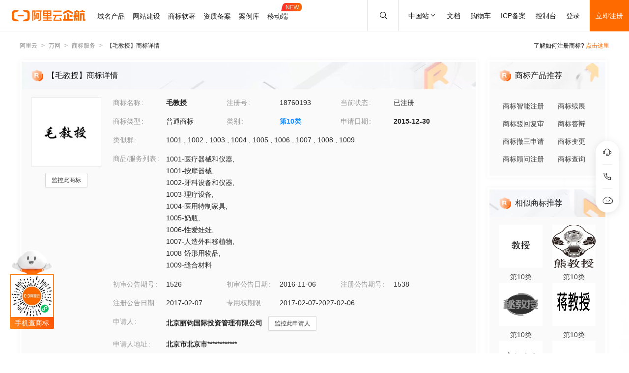

--- FILE ---
content_type: text/html; charset=utf-8
request_url: https://tm.aliyun.com/detail/256e_18760193_10
body_size: 6652
content:

<!DOCTYPE html><html lang="en"><head><meta charSet="utf-8"/><meta name="viewport" content="width=device-width, initial-scale=1"/><meta name="nav-config" content="topbar=site/qihang,footer=default"/><meta name="viewport" content="width=device-width, initial-scale=1.0"/><meta name="applicable-device" content="pc,mobile"/><meta name="aplus-core" content="aplus.js"/><meta name="data-spm" content="5176"/><meta name="date" content="2023-12-07 18:40:02"/><meta name="description" content="毛教授第10类医疗器械商标查询注册结果详情页，申请人是北京丽钧国际投资管理有限公司、毛教授注册号为18760193，阿里云商标提供图片信息、申请日期、申请状态、代理人等其他商标相关信息展示"/><meta name="keywords" content="毛教授,第10类医疗器械,毛教授商标查询,毛教授商标注册,阿里云商标"/><meta name="last-modified" content="2026-01-19 05:18:11"/><meta name="ice-meta-count" content="3"/><title>[毛教授]商标查询第10类_医疗器械商标注册列表-阿里云商标</title><link rel="icon" href="https://img.alicdn.com/tfs/TB1_ZXuNcfpK1RjSZFOXXa6nFXa-32-32.ico" type="image/x-icon"/><link rel="stylesheet" href="https://g.alicdn.com/aliyun/nav-loader/css/index.css"/><script src="https://g.alicdn.com/aliyun/nav-loader/js/index.js"></script><script src="//g.alicdn.com/aes/??tracker/3.1.0/index.js,tracker-plugin-pv/3.0.5/index.js,tracker-plugin-jserror/3.0.3/index.js,tracker-plugin-api/3.0.9/index.js,tracker-plugin-resourceError/3.0.4/index.js,tracker-plugin-perf/3.0.8/index.js,tracker-plugin-autolog/3.0.4/index.js,tracker-plugin-longtask/3.0.1/index.js,tracker-plugin-blank/3.0.1/index.js"></script><link rel="canonical" href="https://tm.aliyun.com/detail/256e_18760193_10" data-route-link="true"/><link rel="stylesheet" type="text/css" href="//render.msea.aliyun.com/s/v/msea-fe/tm-ssr/0.1.9/css/8836b99f.css"/><link rel="stylesheet" type="text/css" href="//render.msea.aliyun.com/s/v/msea-fe/tm-ssr/0.1.9/css/main.css"/><link rel="stylesheet" type="text/css" href="//render.msea.aliyun.com/s/v/msea-fe/tm-ssr/0.1.9/css/737.css"/><link rel="stylesheet" type="text/css" href="//render.msea.aliyun.com/s/v/msea-fe/tm-ssr/0.1.9/css/p_detail-index.css"/></head><body data-spm="28714321"><script>
with(document)with(body)with(insertBefore(createElement("script"),firstChild))setAttribute("exparams","category=&userid=&aplus&yunid=&&trid=0b57ff8217688140765482248e42e3&asid=AQAAAAD99W1plHJ0TQAAAACfs2hdfZ/IYg==",id="tb-beacon-aplus",src=(location>"https"?"//g":"//g")+".alicdn.com/alilog/mlog/aplus_v2.js")
</script>
<script>window.resourceBaseUrl = '/';</script><script>window.g_config={"faasEnv":"prod"}</script><script type="text/javascript">
            let aes = new AES({
              pid: 'msea_homon',
              user_type: '6',
              uid: (function getUID() {
                let pk = document.cookie.match(/login_aliyunid_pk=(.*?);/);
                return pk && pk.length === 2 ? pk[1] : '';
              })(),
            });
            aes.use(AESPluginAutolog, { exposure: 'auto' });
            aes.use(AESPluginBlank, {
              plugin_blank_target: '.page',
            });
            aes.use([AESPluginPV, AESPluginJSError, AESPluginAPI, AESPluginResourceError, AESPluginPerf, AESPluginLongTask]);</script><div data-role-topbar="site/qihang"></div><div id="ice-container"><div class="page tmDetail"><div class="detail-page"><header class="detail-head"><nav class="ant-breadcrumb"><ol><li><a class="ant-breadcrumb-link" href="https://www.aliyun.com/">阿里云</a><span class="ant-breadcrumb-separator">&gt;</span></li><li><a class="ant-breadcrumb-link" href="https://wanwang.aliyun.com/">万网</a><span class="ant-breadcrumb-separator">&gt;</span></li><li><a class="ant-breadcrumb-link" href="https://tm.aliyun.com/">商标服务</a><span class="ant-breadcrumb-separator">&gt;</span></li><li><span class="ant-breadcrumb-link">【<!-- -->毛教授<!-- -->】商标详情</span><span class="ant-breadcrumb-separator">&gt;</span></li></ol></nav><p>了解如何注册商标?<!-- --> <a href="https://help.aliyun.com/product/88591.html" target="_blank" rel="noreferrer">点击这里</a></p></header><div class="tabs-ceiling"><div class="tabs-ceiling-inner"><div class="adm-tabs" style="direction:ltr;--active-title-color:#FF6A00;--active-line-color:#FF6A00;--title-font-size:16px"><div class="adm-tabs-header"><div class="adm-tabs-header-mask adm-tabs-header-mask-left" style="opacity:0"></div><div class="adm-tabs-header-mask adm-tabs-header-mask-right" style="opacity:0"></div><div class="adm-tabs-tab-list" role="tablist"><div class="adm-tabs-tab-line" style="width:var(--fixed-active-line-width, 30px);transform:none"></div><div class="adm-tabs-tab-wrapper adm-tabs-tab-wrapper-stretch"><div class="adm-tabs-tab adm-tabs-tab-active" role="tab" aria-selected="true">商标详情</div></div><div class="adm-tabs-tab-wrapper adm-tabs-tab-wrapper-stretch"><div class="adm-tabs-tab" role="tab" aria-selected="false">近期商标资讯</div></div><div class="adm-tabs-tab-wrapper adm-tabs-tab-wrapper-stretch"><div class="adm-tabs-tab" role="tab" aria-selected="false">商标产品推荐</div></div><div class="adm-tabs-tab-wrapper adm-tabs-tab-wrapper-stretch"><div class="adm-tabs-tab" role="tab" aria-selected="false">相似商标推荐</div></div><div class="adm-tabs-tab-wrapper adm-tabs-tab-wrapper-stretch"><div class="adm-tabs-tab" role="tab" aria-selected="false">所属区域</div></div></div></div></div></div></div><div class="detail-container"><main class="detail-left"><section class="detail-tmContent detail-content-card" id="anchor-search"><header class="card-header" style="background-image:url(https://img.alicdn.com/imgextra/i4/O1CN01HhnM7V1kaC10J2tDg_!!6000000004699-0-tps-1848-112.jpg)"><img src="https://img.alicdn.com/imgextra/i1/O1CN01WWwzkn1wFpngoFZM2_!!6000000006279-2-tps-42-42.png" alt="【毛教授】商标详情"/><h1>【毛教授】商标详情</h1></header><section class="card-content"><div class="detail-content"><section class="detail-content-left"><div class="detail-content-img"><img src="https://tm-data.oss-cn-beijing.aliyuncs.com/tm_img/2015/37/18760193.jpg?Expires=1768817676&amp;OSSAccessKeyId=LTAI5tQpTc5yUcd6GBnvtpGj&amp;Signature=OLZAj8h4NsPpm1%2Bu4uyNsdIdlcY%3D" alt="毛教授"/></div></section><section class="detail-content-left detail-left-pc"><ul class="ant-descriptions detail-desc "><li class="desc-row"><label class="ant-descriptions-item-label" style="width:108px;color:#999">商标名称</label><div class="ant-descriptions-item-content"><b>毛教授</b></div></li><li class="desc-row"><label class="ant-descriptions-item-label" style="width:108px;color:#999">注册号</label><div class="ant-descriptions-item-content">18760193</div></li><li class="desc-row"><label class="ant-descriptions-item-label" style="width:108px;color:#999">当前状态</label><div class="ant-descriptions-item-content">已注册</div></li><li class="desc-row"><label class="ant-descriptions-item-label" style="width:108px;color:#999">商标类型</label><div class="ant-descriptions-item-content">普通商标</div></li><li class="desc-row"><label class="ant-descriptions-item-label" style="width:108px;color:#999">类别</label><div class="ant-descriptions-item-content"><b><a href="https://tm.aliyun.com/industry/10/">第<!-- -->10<!-- -->类</a></b></div></li><li class="desc-row"><label class="ant-descriptions-item-label" style="width:108px;color:#999">申请日期</label><div class="ant-descriptions-item-content"><b>2015-12-30</b></div></li><li class="desc-h5 similar-h5" style="width:100%"><label class="ant-descriptions-item-label" style="width:108px;color:#999">类似群</label><div class="ant-descriptions-item-content"><section><span>1001<!-- --> , </span><span>1002<!-- --> , </span><span>1003<!-- --> , </span><span>1004<!-- --> , </span><span>1005<!-- --> , </span><span>1006<!-- --> , </span><span>1007<!-- --> , </span><span>1008<!-- --> , </span><span>1009</span></section></div></li><li class="desc-h5" style="width:100%"><label class="ant-descriptions-item-label" style="width:108px;color:#999">商品/服务列表</label><div class="ant-descriptions-item-content"><div class="ellipsis-wrap"><section class="goods-pc"><p class="goods-item"><span class="">1001-医疗器械和仪器</span>,</p><p class="goods-item"><span class="">1001-按摩器械</span>,</p><p class="goods-item"><span class="">1002-牙科设备和仪器</span>,</p><p class="goods-item"><span class="">1003-理疗设备</span>,</p><p class="goods-item"><span class="">1004-医用特制家具</span>,</p><p class="goods-item"><span class="">1005-奶瓶</span>,</p><p class="goods-item"><span class="">1006-性爱娃娃</span>,</p><p class="goods-item"><span class="">1007-人造外科移植物</span>,</p><p class="goods-item"><span class="">1008-矫形用物品</span>,</p><p class="goods-item"><span class="">1009-缝合材料</span></p></section><section class="goods-h5">1001-医疗器械和仪器;1001-按摩器械;1002-牙科设备和仪器;1003-理疗设备;1004-医用特制家具;1005-奶瓶;1006-性爱娃娃;1007-人造外科移植物;1008-矫形用物品;1009-缝合材料</section></div></div></li><li class=""><label class="ant-descriptions-item-label" style="width:108px;color:#999">初审公告期号</label><div class="ant-descriptions-item-content">1526</div></li><li class=""><label class="ant-descriptions-item-label" style="width:108px;color:#999">初审公告日期</label><div class="ant-descriptions-item-content">2016-11-06</div></li><li class=""><label class="ant-descriptions-item-label" style="width:108px;color:#999">注册公告期号</label><div class="ant-descriptions-item-content">1538</div></li><li class=""><label class="ant-descriptions-item-label" style="width:108px;color:#999">注册公告日期</label><div class="ant-descriptions-item-content">2017-02-07</div></li><li class="" style="width:66.66666666666667%"><label class="ant-descriptions-item-label" style="width:108px;color:#999">专用权期限</label><div class="ant-descriptions-item-content">2017-02-07-2027-02-06</div></li><li class="" style="width:100%"><label class="ant-descriptions-item-label" style="width:108px;color:#999">申请人</label><div class="ant-descriptions-item-content"><span><b>北京丽钧国际投资管理有限公司</b></span></div></li><li class="desc-h5" style="width:100%"><label class="ant-descriptions-item-label" style="width:108px;color:#999">申请人地址</label><div class="ant-descriptions-item-content"><b>北京市北京市************</b></div></li><li class="desc-h5" style="width:100%"><label class="ant-descriptions-item-label" style="width:108px;color:#999">代理人名称</label><div class="ant-descriptions-item-content">福州升升合创贸易有限公司</div></li><li class="desc-h5" style="width:100%"><label class="ant-descriptions-item-label" style="width:108px;color:#999">商标流程</label><div class="ant-descriptions-item-content"><div><p>2017-03-27<!-- --> <!-- -->商标注册申请<!-- --> | <!-- -->注册证发文</p><p>2017-03-27<!-- --> <!-- -->商标注册申请<!-- --> | <!-- -->等待注册证发文</p><p>2016-05-06<!-- --> <!-- -->商标注册申请<!-- --> | <!-- -->受理通知书发文</p><p>2016-05-06<!-- --> <!-- -->商标注册申请<!-- --> | <!-- -->等待受理通知书发文</p><p>2015-12-30<!-- --> <!-- -->商标注册申请<!-- --> | <!-- -->申请收文</p></div></div></li><li class="desc-h5" style="width:100%"><label class="ant-descriptions-item-label" style="width:108px;color:#999">商标公告</label><div class="ant-descriptions-item-content"><div><p>商标注册公告（一）<!-- --> <!-- -->2017-02-06<!-- --> 第<!-- -->1538<!-- -->期<!-- --> <a href="http://tm.data.aliyunjinbao.com/tm_notice_img/1538/TMZCZC/785.jpg?Expires=1768817676&amp;OSSAccessKeyId=LTAI5tQpTc5yUcd6GBnvtpGj&amp;Signature=hNO1Tq5LMr2aEBqENWrP%2FEeL6JQ%3D" target="_blank" rel="noreferrer">查看公告</a></p><p>商标初步审定公告<!-- --> <!-- -->2016-11-06<!-- --> 第<!-- -->1526<!-- -->期<!-- --> <a href="http://tm.data.aliyunjinbao.com/tm_notice_img/1526/TMZCSQ/9198.jpg?Expires=1768817676&amp;OSSAccessKeyId=LTAI5tQpTc5yUcd6GBnvtpGj&amp;Signature=xSNmnA5u8BQEsJpIIGNlqAxUrgc%3D" target="_blank" rel="noreferrer">查看公告</a></p></div></div></li></ul></section><section class="detail-content-left detail-left-h5"><ul class="ant-descriptions detail-desc "><li class="desc-row"><label class="ant-descriptions-item-label" style="color:#999">商标名称</label><div class="ant-descriptions-item-content"><b>毛教授</b></div></li><li class="desc-row"><label class="ant-descriptions-item-label" style="color:#999">注册号</label><div class="ant-descriptions-item-content">18760193</div></li><li class="desc-row"><label class="ant-descriptions-item-label" style="color:#999">当前状态</label><div class="ant-descriptions-item-content">已注册</div></li><li class="desc-row"><label class="ant-descriptions-item-label" style="color:#999">商标类型</label><div class="ant-descriptions-item-content">普通商标</div></li><li class="desc-row"><label class="ant-descriptions-item-label" style="color:#999">类别</label><div class="ant-descriptions-item-content"><b><a href="https://tm.aliyun.com/industry/10/">第<!-- -->10<!-- -->类</a></b></div></li><li class="desc-row"><label class="ant-descriptions-item-label" style="color:#999">申请日期</label><div class="ant-descriptions-item-content"><b>2015-12-30</b></div></li><li class="desc-h5 similar-h5" style="width:100%"><label class="ant-descriptions-item-label" style="color:#999">类似群</label><div class="ant-descriptions-item-content"><section><span>1001<!-- --> , </span><span>1002<!-- --> , </span><span>1003<!-- --> , </span><span>1004<!-- --> , </span><span>1005<!-- --> , </span><span>1006<!-- --> , </span><span>1007<!-- --> , </span><span>1008<!-- --> , </span><span>1009</span></section></div></li><li class="desc-h5" style="width:100%"><label class="ant-descriptions-item-label" style="color:#999">商品/服务列表</label><div class="ant-descriptions-item-content"><div class="ellipsis-wrap"><section class="goods-pc"><p class="goods-item"><span class="">1001-医疗器械和仪器</span>,</p><p class="goods-item"><span class="">1001-按摩器械</span>,</p><p class="goods-item"><span class="">1002-牙科设备和仪器</span>,</p><p class="goods-item"><span class="">1003-理疗设备</span>,</p><p class="goods-item"><span class="">1004-医用特制家具</span>,</p><p class="goods-item"><span class="">1005-奶瓶</span>,</p><p class="goods-item"><span class="">1006-性爱娃娃</span>,</p><p class="goods-item"><span class="">1007-人造外科移植物</span>,</p><p class="goods-item"><span class="">1008-矫形用物品</span>,</p><p class="goods-item"><span class="">1009-缝合材料</span></p></section><section class="goods-h5">1001-医疗器械和仪器;1001-按摩器械;1002-牙科设备和仪器;1003-理疗设备;1004-医用特制家具;1005-奶瓶;1006-性爱娃娃;1007-人造外科移植物;1008-矫形用物品;1009-缝合材料</section></div></div></li><li class=""><label class="ant-descriptions-item-label" style="color:#999">初审公告期号</label><div class="ant-descriptions-item-content">1526</div></li><li class=""><label class="ant-descriptions-item-label" style="color:#999">初审公告日期</label><div class="ant-descriptions-item-content">2016-11-06</div></li><li class=""><label class="ant-descriptions-item-label" style="color:#999">注册公告期号</label><div class="ant-descriptions-item-content">1538</div></li><li class=""><label class="ant-descriptions-item-label" style="color:#999">注册公告日期</label><div class="ant-descriptions-item-content">2017-02-07</div></li><li class="" style="width:66.66666666666667%"><label class="ant-descriptions-item-label" style="color:#999">专用权期限</label><div class="ant-descriptions-item-content">2017-02-07-2027-02-06</div></li><li class="" style="width:100%"><label class="ant-descriptions-item-label" style="color:#999">申请人</label><div class="ant-descriptions-item-content"><span><b>北京丽钧国际投资管理有限公司</b></span></div></li><li class="desc-h5" style="width:100%"><label class="ant-descriptions-item-label" style="color:#999">申请人地址</label><div class="ant-descriptions-item-content"><b>北京市北京市************</b></div></li><li class="desc-h5" style="width:100%"><label class="ant-descriptions-item-label" style="color:#999">代理人名称</label><div class="ant-descriptions-item-content">福州升升合创贸易有限公司</div></li><li class="desc-h5" style="width:100%"><label class="ant-descriptions-item-label" style="color:#999">商标流程</label><div class="ant-descriptions-item-content"><div><p>2017-03-27<!-- --> <!-- -->商标注册申请<!-- --> | <!-- -->注册证发文</p><p>2017-03-27<!-- --> <!-- -->商标注册申请<!-- --> | <!-- -->等待注册证发文</p><p>2016-05-06<!-- --> <!-- -->商标注册申请<!-- --> | <!-- -->受理通知书发文</p><p>2016-05-06<!-- --> <!-- -->商标注册申请<!-- --> | <!-- -->等待受理通知书发文</p><p>2015-12-30<!-- --> <!-- -->商标注册申请<!-- --> | <!-- -->申请收文</p></div></div></li><li class="desc-h5" style="width:100%"><label class="ant-descriptions-item-label" style="color:#999">商标公告</label><div class="ant-descriptions-item-content"><div><p>商标注册公告（一）<!-- --> <!-- -->2017-02-06<!-- --> 第<!-- -->1538<!-- -->期<!-- --> <a href="http://tm.data.aliyunjinbao.com/tm_notice_img/1538/TMZCZC/785.jpg?Expires=1768817676&amp;OSSAccessKeyId=LTAI5tQpTc5yUcd6GBnvtpGj&amp;Signature=hNO1Tq5LMr2aEBqENWrP%2FEeL6JQ%3D" target="_blank" rel="noreferrer">查看公告</a></p><p>商标初步审定公告<!-- --> <!-- -->2016-11-06<!-- --> 第<!-- -->1526<!-- -->期<!-- --> <a href="http://tm.data.aliyunjinbao.com/tm_notice_img/1526/TMZCSQ/9198.jpg?Expires=1768817676&amp;OSSAccessKeyId=LTAI5tQpTc5yUcd6GBnvtpGj&amp;Signature=xSNmnA5u8BQEsJpIIGNlqAxUrgc%3D" target="_blank" rel="noreferrer">查看公告</a></p></div></div></li></ul></section></div></section></section><section class="detail-tmContent detail-content-card" id="anchor-article"><header class="card-header" style="background-image:url(https://img.alicdn.com/imgextra/i3/O1CN01Lfj61E1HiKBrmVDP4_!!6000000000791-0-tps-1848-112.jpg)"><img src="https://img.alicdn.com/imgextra/i4/O1CN01slM5u427FL94GtizP_!!6000000007767-2-tps-36-39.png" alt="近期商标资讯"/><h2>近期商标资讯</h2><a class="detail-article-all" href="https://developer.aliyun.com/group/qihang/" target="_blank" rel="noreferrer">查看全部 &gt;</a></header><section class="card-content"><section class="article-list"><ul><li><a href="https://developer.aliyun.com/article/1214735" target="_blank" rel="noreferrer">中国互联网络信息中心助力中小企业数字化转型</a></li><li><a href="https://developer.aliyun.com/article/1207843" target="_blank" rel="noreferrer">北交所去年超九成上市公司实现盈利 创新型中小企业凸显韧性活力</a></li><li><a href="https://developer.aliyun.com/article/1181354" target="_blank" rel="noreferrer">.ART艺术域名遇上 ChatGPT：在线展示艺术作品的创新方式</a></li><li><a href="https://developer.aliyun.com/article/1172935" target="_blank" rel="noreferrer">商标申请被驳回了怎么办？</a></li><li><a href="https://developer.aliyun.com/article/1104418" target="_blank" rel="noreferrer">注册成功后的商标也需要“精心呵护”</a></li><li><a href="https://developer.aliyun.com/article/1103596" target="_blank" rel="noreferrer">备案变更不用再担心中断服务啦！</a></li></ul></section></section></section></main><aside class="detail-right"><section class="detail-recommend detail-content-card" id="anchor-product"><header class="card-header" style="background-image:url(https://img.alicdn.com/imgextra/i4/O1CN01Y1BseB1wIaAudkbCD_!!6000000006285-0-tps-472-112.jpg)"><img src="https://img.alicdn.com/imgextra/i1/O1CN01WWwzkn1wFpngoFZM2_!!6000000006279-2-tps-42-42.png" alt="商标产品推荐"/><h2>商标产品推荐</h2></header><section class="card-content"><section class="recommend-pageList"><li><a href="https://wanwang.aliyun.com/trademark/regnew" target="_blank" rel="noreferrer">商标智能注册</a></li><li><a href="https://market.aliyun.com/products/56838014/cmfw00065534.html" target="_blank" rel="noreferrer">商标续展</a></li><li><a href="https://market.aliyun.com/products/56838014/cmfw00065526.html" target="_blank" rel="noreferrer">商标驳回复审</a></li><li><a href="https://market.aliyun.com/products/56838014/cmfw00065530.html" target="_blank" rel="noreferrer">商标答辩</a></li><li><a href="https://market.aliyun.com/products/56838014/cmfw00065527.html" target="_blank" rel="noreferrer">商标撤三申请</a></li><li><a href="https://market.aliyun.com/products/56838014/cmfw00065533.html" target="_blank" rel="noreferrer">商标变更</a></li><li><a href="https://market.aliyun.com/products/56838014/cmfw00065498.html" target="_blank" rel="noreferrer">商标顾问注册</a></li><li><a href="https://tm.aliyun.com/channel/search#/search" target="_blank" rel="noreferrer">商标查询</a></li></section></section></section><section class="detail-recommend detail-content-card" id="anchor-similarity"><header class="card-header" style="background-image:url(https://img.alicdn.com/imgextra/i4/O1CN019zW9TH1JdPARlGuto_!!6000000001051-0-tps-472-112.jpg)"><img src="https://img.alicdn.com/imgextra/i1/O1CN01WWwzkn1wFpngoFZM2_!!6000000006279-2-tps-42-42.png" alt="相似商标推荐"/><h2>相似商标推荐</h2></header><section class="card-content"><section class="recommend-tmList"><li><a class="recommend-tmItem" href="https://tm.aliyun.com/detail/3e3d_54294842_10" target="_blank" rel="noreferrer"><img src="https://tm-data.oss-cn-beijing.aliyuncs.com/tm_img/202129/6/54294842.jpg?Expires=1768817676&amp;OSSAccessKeyId=LTAI5tQpTc5yUcd6GBnvtpGj&amp;Signature=9Jz6mkXEuKUDg5nMwQ0QppYDFLo%3D" alt="推荐商标"/><p class="tmItem-h5"><img src="https://tm-data.oss-cn-beijing.aliyuncs.com/tm_img/202129/6/54294842.jpg?Expires=1768817676&amp;OSSAccessKeyId=LTAI5tQpTc5yUcd6GBnvtpGj&amp;Signature=9Jz6mkXEuKUDg5nMwQ0QppYDFLo%3D" alt="推荐商标"/></p><p style="color:#3D3D3D">第<!-- -->10<!-- -->类</p></a></li><li><a class="recommend-tmItem" href="https://tm.aliyun.com/detail/b501_83486674_10" target="_blank" rel="noreferrer"><img src="https://tm-data.oss-cn-beijing.aliyuncs.com/tm_img/202503/3/83486674.jpg?Expires=1768817676&amp;OSSAccessKeyId=LTAI5tQpTc5yUcd6GBnvtpGj&amp;Signature=vGrnibr4DaG3YGUoZ7XA0Ym3oYA%3D" alt="推荐商标"/><p class="tmItem-h5"><img src="https://tm-data.oss-cn-beijing.aliyuncs.com/tm_img/202503/3/83486674.jpg?Expires=1768817676&amp;OSSAccessKeyId=LTAI5tQpTc5yUcd6GBnvtpGj&amp;Signature=vGrnibr4DaG3YGUoZ7XA0Ym3oYA%3D" alt="推荐商标"/></p><p style="color:#3D3D3D">第<!-- -->10<!-- -->类</p></a></li><li><a class="recommend-tmItem" href="https://tm.aliyun.com/detail/80e9_83538967_10" target="_blank" rel="noreferrer"><img src="https://tm-data.oss-cn-beijing.aliyuncs.com/tm_img/202512/20/83538967.jpg?Expires=1768817676&amp;OSSAccessKeyId=LTAI5tQpTc5yUcd6GBnvtpGj&amp;Signature=52pPtNcKcwfWQ%2Ff9VLTWDMxrSZI%3D" alt="推荐商标"/><p class="tmItem-h5"><img src="https://tm-data.oss-cn-beijing.aliyuncs.com/tm_img/202512/20/83538967.jpg?Expires=1768817676&amp;OSSAccessKeyId=LTAI5tQpTc5yUcd6GBnvtpGj&amp;Signature=52pPtNcKcwfWQ%2Ff9VLTWDMxrSZI%3D" alt="推荐商标"/></p><p style="color:#3D3D3D">第<!-- -->10<!-- -->类</p></a></li><li><a class="recommend-tmItem" href="https://tm.aliyun.com/detail/7a4b_73256288_10" target="_blank" rel="noreferrer"><img src="https://tm-data.oss-cn-beijing.aliyuncs.com/tm_img/202309/2/73256288.jpg?Expires=1768817676&amp;OSSAccessKeyId=LTAI5tQpTc5yUcd6GBnvtpGj&amp;Signature=NZAWvdNvuRWaElxVcGG8sD43Uu8%3D" alt="推荐商标"/><p class="tmItem-h5"><img src="https://tm-data.oss-cn-beijing.aliyuncs.com/tm_img/202309/2/73256288.jpg?Expires=1768817676&amp;OSSAccessKeyId=LTAI5tQpTc5yUcd6GBnvtpGj&amp;Signature=NZAWvdNvuRWaElxVcGG8sD43Uu8%3D" alt="推荐商标"/></p><p style="color:#3D3D3D">第<!-- -->10<!-- -->类</p></a></li><li><a class="recommend-tmItem" href="https://tm.aliyun.com/detail/3c57_19716233_10" target="_blank" rel="noreferrer"><img src="https://tm-data.oss-cn-beijing.aliyuncs.com/tm_img/2016/16/19716233.jpg?Expires=1768817676&amp;OSSAccessKeyId=LTAI5tQpTc5yUcd6GBnvtpGj&amp;Signature=QX4qWbxB9VLSU6rLDtW1hncKH6s%3D" alt="推荐商标"/><p class="tmItem-h5"><img src="https://tm-data.oss-cn-beijing.aliyuncs.com/tm_img/2016/16/19716233.jpg?Expires=1768817676&amp;OSSAccessKeyId=LTAI5tQpTc5yUcd6GBnvtpGj&amp;Signature=QX4qWbxB9VLSU6rLDtW1hncKH6s%3D" alt="推荐商标"/></p><p style="color:#3D3D3D">第<!-- -->10<!-- -->类</p></a></li><li><a class="recommend-tmItem" href="https://tm.aliyun.com/detail/d9de_88002531_10" target="_blank" rel="noreferrer"><img src="https://tm-data.oss-cn-beijing.aliyuncs.com/tm_img/202512/8/88002531.jpg?Expires=1768817676&amp;OSSAccessKeyId=LTAI5tQpTc5yUcd6GBnvtpGj&amp;Signature=w7C57ZYX459088treHZ%2Bl0%2Bbc3U%3D" alt="推荐商标"/><p class="tmItem-h5"><img src="https://tm-data.oss-cn-beijing.aliyuncs.com/tm_img/202512/8/88002531.jpg?Expires=1768817676&amp;OSSAccessKeyId=LTAI5tQpTc5yUcd6GBnvtpGj&amp;Signature=w7C57ZYX459088treHZ%2Bl0%2Bbc3U%3D" alt="推荐商标"/></p><p style="color:#3D3D3D">第<!-- -->10<!-- -->类</p></a></li></section></section></section><section class="detail-recommend detail-content-card" id="anchor-location"><header class="card-header" style="background-image:url(https://img.alicdn.com/imgextra/i4/O1CN01HhnM7V1kaC10J2tDg_!!6000000004699-0-tps-1848-112.jpg)"><img src="https://img.alicdn.com/imgextra/i2/O1CN01nIGdU81TGBF06vitX_!!6000000002354-2-tps-48-48.png" alt="所属区域"/><h2>所属区域</h2></header><section class="card-content"><li><a class="detail-region" href="https://tm.aliyun.com/region/beijing/">北京<!-- -->商标注册</a></li></section></section></aside></div><footer></footer></div><section class="over-qrcode"><img class="qrcode-header" src="https://img.alicdn.com/imgextra/i4/O1CN01iXf17t1cb5kgUsSRh_!!6000000003618-2-tps-168-102.png" alt="aliyun"/><div class="qrcode-border"><img src="https://img.alicdn.com/imgextra/i2/O1CN01sTy7Mx1liitRQsJTv_!!6000000004853-0-tps-258-258.jpg" alt="miniprogram"/></div><p class="qrcode-name">手机查商标</p></section></div></div><script>!(function () {var a = window.__ICE_APP_CONTEXT__ || {};var b = {"appData":null,"loaderData":{"detail":{"data":[{"noticeList":[{"date":"2017-02-05T16:00:00.000Z","annNum":"1538","annTypeName":"商标注册公告（一）","annTypeCode":"TMZCZC","reactNum":null,"annDate":"2017-02-06","applicant":"北京丽钧国际投资管理有限公司","originalImageUrl":null,"annId":null,"pageNo":"785","registrationNumber":"18760193","imageUrl":"http://tm.data.aliyunjinbao.com/tm_notice_img/1538/TMZCZC/785.jpg?Expires=1768817676&OSSAccessKeyId=LTAI5tQpTc5yUcd6GBnvtpGj&Signature=hNO1Tq5LMr2aEBqENWrP%2FEeL6JQ%3D","trademarkName":"毛教授","class":"com.aliyun.trademark.data.dto.NoticeDTO"},{"date":"2016-11-05T16:00:00.000Z","annNum":"1526","annTypeName":"商标初步审定公告","annTypeCode":"TMZCSQ","reactNum":null,"annDate":"2016-11-06","applicant":"北京丽钧国际投资管理有限公司","originalImageUrl":null,"annId":null,"pageNo":"9198","registrationNumber":"18760193","imageUrl":"http://tm.data.aliyunjinbao.com/tm_notice_img/1526/TMZCSQ/9198.jpg?Expires=1768817676&OSSAccessKeyId=LTAI5tQpTc5yUcd6GBnvtpGj&Signature=xSNmnA5u8BQEsJpIIGNlqAxUrgc%3D","trademarkName":"毛教授","class":"com.aliyun.trademark.data.dto.NoticeDTO"}],"exclusiveDateLimit":"2017-02-07-2027-02-06","year":null,"tmIcon":"https://tm-data.oss-cn-beijing.aliyuncs.com/tm_img/2015/37/18760193.jpg?Expires=1768817676&OSSAccessKeyId=LTAI5tQpTc5yUcd6GBnvtpGj&Signature=OLZAj8h4NsPpm1%2Bu4uyNsdIdlcY%3D","similarGroup":"1001;1002;1003;1004;1005;1006;1007;1008;1009","goods":"1001-医疗器械和仪器;1001-按摩器械;1002-牙科设备和仪器;1003-理疗设备;1004-医用特制家具;1005-奶瓶;1006-性爱娃娃;1007-人造外科移植物;1008-矫形用物品;1009-缝合材料","tmType":"普通商标","appProvince":"北京","appCity":null,"appDate":"2015-12-30","intCls":"10","regAnnIssue":"1538","newAppName":null,"updateId":62532,"uid":"256e_18760193_10","regNum":"18760193","allowInvalidate":false,"appAddr":"北京市北京市************","allowObjection":false,"similarGroupDel":[],"goodsDel":null,"renewDeadline":null,"appProvinceCode":"beijing","propertyEndDate":"2027-02-06","class":"com.aliyun.trademark.data.dto.TrademarkDetailV2DTO","regAnnDate":"2017-02-07","flowList":[{"date":"2017-03-26T16:00:00.000Z","procedureStep":"商标注册申请","procedureResult":"结束","procedureDate":"2017-03-27","procedureCode":null,"registrationNumber":"18760193","procedureName":"注册证发文","class":"com.aliyun.trademark.data.dto.FlowDTO"},{"date":"2017-03-26T16:00:00.000Z","procedureStep":"商标注册申请","procedureResult":"结束","procedureDate":"2017-03-27","procedureCode":null,"registrationNumber":"18760193","procedureName":"等待注册证发文","class":"com.aliyun.trademark.data.dto.FlowDTO"},{"date":"2016-05-05T16:00:00.000Z","procedureStep":"商标注册申请","procedureResult":"结束","procedureDate":"2016-05-06","procedureCode":null,"registrationNumber":"18760193","procedureName":"受理通知书发文","class":"com.aliyun.trademark.data.dto.FlowDTO"},{"date":"2016-05-05T16:00:00.000Z","procedureStep":"商标注册申请","procedureResult":"结束","procedureDate":"2016-05-06","procedureCode":null,"registrationNumber":"18760193","procedureName":"等待受理通知书发文","class":"com.aliyun.trademark.data.dto.FlowDTO"},{"date":"2015-12-29T16:00:00.000Z","procedureStep":"商标注册申请","procedureResult":"结束","procedureDate":"2015-12-30","procedureCode":null,"registrationNumber":"18760193","procedureName":"申请收文","class":"com.aliyun.trademark.data.dto.FlowDTO"}],"appCountry":"CN","newAppAddr":null,"appName":"北京丽钧国际投资管理有限公司","agentName":"福州升升合创贸易有限公司","updateTime":"2026-01-19 05:18:11","appCityCode":null,"hasNewNotice":false,"allowCheSan":true,"tmName":"毛教授","propertyBgnDate":"2017-02-07","needChange":false,"firstAnnDate":"2016-11-06","firstAnnIssue":"1526","needRenew":false,"status":"已注册"},[{"noticeList":null,"exclusiveDateLimit":null,"year":null,"tmIcon":"https://tm-data.oss-cn-beijing.aliyuncs.com/tm_img/202129/6/54294842.jpg?Expires=1768817676&OSSAccessKeyId=LTAI5tQpTc5yUcd6GBnvtpGj&Signature=9Jz6mkXEuKUDg5nMwQ0QppYDFLo%3D","similarGroup":null,"goods":null,"tmType":null,"appProvince":null,"appCity":null,"appDate":null,"intCls":"10","regAnnIssue":null,"newAppName":null,"updateId":null,"uid":"3e3d_54294842_10","regNum":"54294842","allowInvalidate":null,"appAddr":null,"allowObjection":null,"similarGroupDel":null,"goodsDel":null,"renewDeadline":null,"appProvinceCode":null,"propertyEndDate":null,"class":"com.aliyun.trademark.data.dto.TrademarkDetailV2DTO","regAnnDate":null,"flowList":null,"appCountry":null,"newAppAddr":null,"appName":null,"agentName":null,"updateTime":null,"appCityCode":null,"hasNewNotice":null,"allowCheSan":null,"tmName":"教授","propertyBgnDate":null,"needChange":null,"firstAnnDate":null,"firstAnnIssue":null,"needRenew":null,"status":null},{"noticeList":null,"exclusiveDateLimit":null,"year":null,"tmIcon":"https://tm-data.oss-cn-beijing.aliyuncs.com/tm_img/202503/3/83486674.jpg?Expires=1768817676&OSSAccessKeyId=LTAI5tQpTc5yUcd6GBnvtpGj&Signature=vGrnibr4DaG3YGUoZ7XA0Ym3oYA%3D","similarGroup":null,"goods":null,"tmType":null,"appProvince":null,"appCity":null,"appDate":null,"intCls":"10","regAnnIssue":null,"newAppName":null,"updateId":null,"uid":"b501_83486674_10","regNum":"83486674","allowInvalidate":null,"appAddr":null,"allowObjection":null,"similarGroupDel":null,"goodsDel":null,"renewDeadline":null,"appProvinceCode":null,"propertyEndDate":null,"class":"com.aliyun.trademark.data.dto.TrademarkDetailV2DTO","regAnnDate":null,"flowList":null,"appCountry":null,"newAppAddr":null,"appName":null,"agentName":null,"updateTime":null,"appCityCode":null,"hasNewNotice":null,"allowCheSan":null,"tmName":"熊教授","propertyBgnDate":null,"needChange":null,"firstAnnDate":null,"firstAnnIssue":null,"needRenew":null,"status":null},{"noticeList":null,"exclusiveDateLimit":null,"year":null,"tmIcon":"https://tm-data.oss-cn-beijing.aliyuncs.com/tm_img/202512/20/83538967.jpg?Expires=1768817676&OSSAccessKeyId=LTAI5tQpTc5yUcd6GBnvtpGj&Signature=52pPtNcKcwfWQ%2Ff9VLTWDMxrSZI%3D","similarGroup":null,"goods":null,"tmType":null,"appProvince":null,"appCity":null,"appDate":null,"intCls":"10","regAnnIssue":null,"newAppName":null,"updateId":null,"uid":"80e9_83538967_10","regNum":"83538967","allowInvalidate":null,"appAddr":null,"allowObjection":null,"similarGroupDel":null,"goodsDel":null,"renewDeadline":null,"appProvinceCode":null,"propertyEndDate":null,"class":"com.aliyun.trademark.data.dto.TrademarkDetailV2DTO","regAnnDate":null,"flowList":null,"appCountry":null,"newAppAddr":null,"appName":null,"agentName":null,"updateTime":null,"appCityCode":null,"hasNewNotice":null,"allowCheSan":null,"tmName":"秘教授","propertyBgnDate":null,"needChange":null,"firstAnnDate":null,"firstAnnIssue":null,"needRenew":null,"status":null},{"noticeList":null,"exclusiveDateLimit":null,"year":null,"tmIcon":"https://tm-data.oss-cn-beijing.aliyuncs.com/tm_img/202309/2/73256288.jpg?Expires=1768817676&OSSAccessKeyId=LTAI5tQpTc5yUcd6GBnvtpGj&Signature=NZAWvdNvuRWaElxVcGG8sD43Uu8%3D","similarGroup":null,"goods":null,"tmType":null,"appProvince":null,"appCity":null,"appDate":null,"intCls":"10","regAnnIssue":null,"newAppName":null,"updateId":null,"uid":"7a4b_73256288_10","regNum":"73256288","allowInvalidate":null,"appAddr":null,"allowObjection":null,"similarGroupDel":null,"goodsDel":null,"renewDeadline":null,"appProvinceCode":null,"propertyEndDate":null,"class":"com.aliyun.trademark.data.dto.TrademarkDetailV2DTO","regAnnDate":null,"flowList":null,"appCountry":null,"newAppAddr":null,"appName":null,"agentName":null,"updateTime":null,"appCityCode":null,"hasNewNotice":null,"allowCheSan":null,"tmName":"蒋教授","propertyBgnDate":null,"needChange":null,"firstAnnDate":null,"firstAnnIssue":null,"needRenew":null,"status":null},{"noticeList":null,"exclusiveDateLimit":null,"year":null,"tmIcon":"https://tm-data.oss-cn-beijing.aliyuncs.com/tm_img/2016/16/19716233.jpg?Expires=1768817676&OSSAccessKeyId=LTAI5tQpTc5yUcd6GBnvtpGj&Signature=QX4qWbxB9VLSU6rLDtW1hncKH6s%3D","similarGroup":null,"goods":null,"tmType":null,"appProvince":null,"appCity":null,"appDate":null,"intCls":"10","regAnnIssue":null,"newAppName":null,"updateId":null,"uid":"3c57_19716233_10","regNum":"19716233","allowInvalidate":null,"appAddr":null,"allowObjection":null,"similarGroupDel":null,"goodsDel":null,"renewDeadline":null,"appProvinceCode":null,"propertyEndDate":null,"class":"com.aliyun.trademark.data.dto.TrademarkDetailV2DTO","regAnnDate":null,"flowList":null,"appCountry":null,"newAppAddr":null,"appName":null,"agentName":null,"updateTime":null,"appCityCode":null,"hasNewNotice":null,"allowCheSan":null,"tmName":"教授 PROFESSOR","propertyBgnDate":null,"needChange":null,"firstAnnDate":null,"firstAnnIssue":null,"needRenew":null,"status":null},{"noticeList":null,"exclusiveDateLimit":null,"year":null,"tmIcon":"https://tm-data.oss-cn-beijing.aliyuncs.com/tm_img/202512/8/88002531.jpg?Expires=1768817676&OSSAccessKeyId=LTAI5tQpTc5yUcd6GBnvtpGj&Signature=w7C57ZYX459088treHZ%2Bl0%2Bbc3U%3D","similarGroup":null,"goods":null,"tmType":null,"appProvince":null,"appCity":null,"appDate":null,"intCls":"10","regAnnIssue":null,"newAppName":null,"updateId":null,"uid":"d9de_88002531_10","regNum":"88002531","allowInvalidate":null,"appAddr":null,"allowObjection":null,"similarGroupDel":null,"goodsDel":null,"renewDeadline":null,"appProvinceCode":null,"propertyEndDate":null,"class":"com.aliyun.trademark.data.dto.TrademarkDetailV2DTO","regAnnDate":null,"flowList":null,"appCountry":null,"newAppAddr":null,"appName":null,"agentName":null,"updateTime":null,"appCityCode":null,"hasNewNotice":null,"allowCheSan":null,"tmName":"趣教授","propertyBgnDate":null,"needChange":null,"firstAnnDate":null,"firstAnnIssue":null,"needRenew":null,"status":null}],[{"name":"中国互联网络信息中心助力中小企业数字化转型","id":"1214735","class":"com.aliyun.trademark.data.dto.SeoArticleDTO","url":"https://developer.aliyun.com/article/1214735"},{"name":"北交所去年超九成上市公司实现盈利 创新型中小企业凸显韧性活力","id":"1207843","class":"com.aliyun.trademark.data.dto.SeoArticleDTO","url":"https://developer.aliyun.com/article/1207843"},{"name":".ART艺术域名遇上 ChatGPT：在线展示艺术作品的创新方式","id":"1181354","class":"com.aliyun.trademark.data.dto.SeoArticleDTO","url":"https://developer.aliyun.com/article/1181354"},{"name":"商标申请被驳回了怎么办？","id":"1172935","class":"com.aliyun.trademark.data.dto.SeoArticleDTO","url":"https://developer.aliyun.com/article/1172935"},{"name":"注册成功后的商标也需要“精心呵护”","id":"1104418","class":"com.aliyun.trademark.data.dto.SeoArticleDTO","url":"https://developer.aliyun.com/article/1104418"},{"name":"备案变更不用再担心中断服务啦！","id":"1103596","class":"com.aliyun.trademark.data.dto.SeoArticleDTO","url":"https://developer.aliyun.com/article/1103596"}]],"pageConfig":{"title":"[毛教授]商标查询第10类_医疗器械商标注册列表-阿里云商标","meta":[{"name":"description","content":"毛教授第10类医疗器械商标查询注册结果详情页，申请人是北京丽钧国际投资管理有限公司、毛教授注册号为18760193，阿里云商标提供图片信息、申请日期、申请状态、代理人等其他商标相关信息展示"},{"name":"keywords","content":"毛教授,第10类医疗器械,毛教授商标查询,毛教授商标注册,阿里云商标"},{"name":"last-modified","content":"2026-01-19 05:18:11"}],"links":[{"rel":"canonical","href":"https://tm.aliyun.com/detail/256e_18760193_10"}]}}},"routePath":"/detail","matchedIds":["detail"],"renderMode":"SSR","revalidate":false};for (var k in a) {b[k] = a[k]}window.__ICE_APP_CONTEXT__=b;})();</script><script src="//render.msea.aliyun.com/s/v/msea-fe/tm-ssr/0.1.9/js/data-loader.js"></script><script src="//render.msea.aliyun.com/s/v/msea-fe/tm-ssr/0.1.9/js/737.js"></script><script src="//render.msea.aliyun.com/s/v/msea-fe/tm-ssr/0.1.9/js/404.js"></script><script src="//render.msea.aliyun.com/s/v/msea-fe/tm-ssr/0.1.9/js/334.js"></script><script src="//render.msea.aliyun.com/s/v/msea-fe/tm-ssr/0.1.9/js/p_detail-index.js"></script><script src="//render.msea.aliyun.com/s/v/msea-fe/tm-ssr/0.1.9/js/framework.js"></script><script src="//render.msea.aliyun.com/s/v/msea-fe/tm-ssr/0.1.9/js/122.js"></script><script src="//render.msea.aliyun.com/s/v/msea-fe/tm-ssr/0.1.9/js/main.js"></script><div data-role-footer="default"></div><script src="//g.alicdn.com/dawn/assets-loader/scripts/fast-login.js?tenantName=MSEA_TRADMARK"></script></body></html>

--- FILE ---
content_type: application/javascript
request_url: https://log.mmstat.com/eg.js
body_size: 49
content:
window.goldlog=(window.goldlog||{});goldlog.Etag="AuT0IXaPQQUCAQOJ3+HUv0H4";goldlog.stag=2;

--- FILE ---
content_type: application/javascript
request_url: https://g.alicdn.com/hmod/ace-bizstart-homepage-2022-topbar/0.0.37/??index.js,services.js
body_size: 149779
content:
!function(e,t){"object"==typeof exports&&"object"==typeof module?module.exports=t(require("react"),require("@ali/ace-element")):"function"==typeof define&&define.amd?define("@ali/hmodAceBizstartHomepage2022Topbar",["__ALIYUN_EXPERIENCE_REACT__","__ALIYUN_EXPERIENCE_ELEMENT__"],t):"object"==typeof exports?exports["@ali/hmodAceBizstartHomepage2022Topbar"]=t(require("react"),require("@ali/ace-element")):(e.$ACE_COMPONENT=e.$ACE_COMPONENT||{},e.$ACE_COMPONENT["@ali/hmodAceBizstartHomepage2022Topbar"]=t(e.__ALIYUN_EXPERIENCE_REACT__,e.__ALIYUN_EXPERIENCE_ELEMENT__))}(this,function(__WEBPACK_EXTERNAL_MODULE__0__,__WEBPACK_EXTERNAL_MODULE__1__){return function(e){var t={};function n(r){if(t[r])return t[r].exports;var a=t[r]={i:r,l:!1,exports:{}};return e[r].call(a.exports,a,a.exports,n),a.l=!0,a.exports}return n.m=e,n.c=t,n.d=function(e,t,r){n.o(e,t)||Object.defineProperty(e,t,{enumerable:!0,get:r})},n.r=function(e){"undefined"!=typeof Symbol&&Symbol.toStringTag&&Object.defineProperty(e,Symbol.toStringTag,{value:"Module"}),Object.defineProperty(e,"__esModule",{value:!0})},n.t=function(e,t){if(1&t&&(e=n(e)),8&t)return e;if(4&t&&"object"==typeof e&&e&&e.__esModule)return e;var r=Object.create(null);if(n.r(r),Object.defineProperty(r,"default",{enumerable:!0,value:e}),2&t&&"string"!=typeof e)for(var a in e)n.d(r,a,function(t){return e[t]}.bind(null,a));return r},n.n=function(e){var t=e&&e.__esModule?function(){return e.default}:function(){return e};return n.d(t,"a",t),t},n.o=function(e,t){return Object.prototype.hasOwnProperty.call(e,t)},n.p="/",n(n.s=102)}([function(e,t){e.exports=__WEBPACK_EXTERNAL_MODULE__0__},function(e,t){e.exports=__WEBPACK_EXTERNAL_MODULE__1__},function(e,t,n){"use strict";t.__esModule=!0,t.default=function(e,t){if(!(e instanceof t))throw new TypeError("Cannot call a class as a function")}},function(e,t,n){"use strict";t.__esModule=!0;var r,a=n(26),o=(r=a)&&r.__esModule?r:{default:r};t.default=function(e,t){if(!e)throw new ReferenceError("this hasn't been initialised - super() hasn't been called");return!t||"object"!==(void 0===t?"undefined":(0,o.default)(t))&&"function"!=typeof t?e:t}},function(e,t,n){"use strict";t.__esModule=!0;var r=i(n(127)),a=i(n(131)),o=i(n(26));function i(e){return e&&e.__esModule?e:{default:e}}t.default=function(e,t){if("function"!=typeof t&&null!==t)throw new TypeError("Super expression must either be null or a function, not "+(void 0===t?"undefined":(0,o.default)(t)));e.prototype=(0,a.default)(t&&t.prototype,{constructor:{value:e,enumerable:!1,writable:!0,configurable:!0}}),t&&(r.default?(0,r.default)(e,t):e.__proto__=t)}},function(e,t,n){e.exports=n(135)},function(e,t,n){"use strict";t.__esModule=!0;var r,a=n(11),o=(r=a)&&r.__esModule?r:{default:r};t.default=function(e){return function(){var t=e.apply(this,arguments);return new o.default(function(e,n){return function r(a,i){try{var c=t[a](i),s=c.value}catch(e){return void n(e)}if(!c.done)return o.default.resolve(s).then(function(e){r("next",e)},function(e){r("throw",e)});e(s)}("next")})}}},function(e,t,n){e.exports={default:n(104),__esModule:!0}},function(e,t){var n=e.exports={version:"2.6.12"};"number"==typeof __e&&(__e=n)},function(e,t,n){var r=n(264)();e.exports=r;try{regeneratorRuntime=r}catch(e){"object"==typeof globalThis?globalThis.regeneratorRuntime=r:Function("r","regeneratorRuntime = r")(r)}},function(e,t){var n=e.exports="undefined"!=typeof window&&window.Math==Math?window:"undefined"!=typeof self&&self.Math==Math?self:Function("return this")();"number"==typeof __g&&(__g=n)},function(e,t,n){e.exports={default:n(137),__esModule:!0}},function(e,t,n){var r=n(55)("wks"),a=n(39),o=n(10).Symbol,i="function"==typeof o;(e.exports=function(e){return r[e]||(r[e]=i&&o[e]||(i?o:a)("Symbol."+e))}).store=r},function(e,t,n){t.__esModule=!0,t.default=void 0;var r=d(n(35)),a=d(n(2)),o=d(n(3)),i=d(n(4)),c=d(n(7)),s=n(0),l=d(s),u=n(1);function d(e){return e&&e.__esModule?e:{default:e}}function f(){return(f=c.default?c.default.bind():function(e){for(var t=1;t<arguments.length;t++){var n=arguments[t];for(var r in n)Object.prototype.hasOwnProperty.call(n,r)&&(e[r]=n[r])}return e}).apply(this,arguments)}var p=function(e){function t(){return(0,a.default)(this,t),(0,o.default)(this,e.apply(this,arguments))}return(0,i.default)(t,e),t.prototype.render=function(){var e=this.props,t=(e.type,e.href),n=e.children,a=e.className,o=void 0===a?"":a,i=(0,r.default)(e,["type","href","children","className"]);return l.default.createElement(u.Link,f({target:"_blank",href:t},i,{className:o}),n)},t}(s.Component);t.default=p,e.exports=t.default},function(e,t,n){var r=n(10),a=n(8),o=n(23),i=n(21),c=n(22),s=function(e,t,n){var l,u,d,f=e&s.F,p=e&s.G,m=e&s.S,h=e&s.P,g=e&s.B,v=e&s.W,y=p?a:a[t]||(a[t]={}),w=y.prototype,b=p?r:m?r[t]:(r[t]||{}).prototype;for(l in p&&(n=t),n)(u=!f&&b&&void 0!==b[l])&&c(y,l)||(d=u?b[l]:n[l],y[l]=p&&"function"!=typeof b[l]?n[l]:g&&u?o(d,r):v&&b[l]==d?function(e){var t=function(t,n,r){if(this instanceof e){switch(arguments.length){case 0:return new e;case 1:return new e(t);case 2:return new e(t,n)}return new e(t,n,r)}return e.apply(this,arguments)};return t.prototype=e.prototype,t}(d):h&&"function"==typeof d?o(Function.call,d):d,h&&((y.virtual||(y.virtual={}))[l]=d,e&s.R&&w&&!w[l]&&i(w,l,d)))};s.F=1,s.G=2,s.S=4,s.P=8,s.B=16,s.W=32,s.U=64,s.R=128,e.exports=s},function(e,t,n){var r=n(16),a=n(67),o=n(50),i=Object.defineProperty;t.f=n(17)?Object.defineProperty:function(e,t,n){if(r(e),t=o(t,!0),r(n),a)try{return i(e,t,n)}catch(e){}if("get"in n||"set"in n)throw TypeError("Accessors not supported!");return"value"in n&&(e[t]=n.value),e}},function(e,t,n){var r=n(19);e.exports=function(e){if(!r(e))throw TypeError(e+" is not an object!");return e}},function(e,t,n){e.exports=!n(24)(function(){return 7!=Object.defineProperty({},"a",{get:function(){return 7}}).a})},function(e,t,n){"use strict";t.__esModule=!0;var r,a=n(7),o=(r=a)&&r.__esModule?r:{default:r};t.default=o.default||function(e){for(var t=1;t<arguments.length;t++){var n=arguments[t];for(var r in n)Object.prototype.hasOwnProperty.call(n,r)&&(e[r]=n[r])}return e}},function(e,t){e.exports=function(e){return"object"==typeof e?null!==e:"function"==typeof e}},function(e,t,n){t.__esModule=!0;var r=i(n(7));t.inject=function(e){return function(t){return a.default.createElement(o.StoreContext.Consumer,null,function(n){return a.default.createElement(e,c({},t,{store:n}))})}};var a=i(n(0)),o=n(90);function i(e){return e&&e.__esModule?e:{default:e}}function c(){return(c=r.default?r.default.bind():function(e){for(var t=1;t<arguments.length;t++){var n=arguments[t];for(var r in n)Object.prototype.hasOwnProperty.call(n,r)&&(e[r]=n[r])}return e}).apply(this,arguments)}},function(e,t,n){var r=n(15),a=n(28);e.exports=n(17)?function(e,t,n){return r.f(e,t,a(1,n))}:function(e,t,n){return e[t]=n,e}},function(e,t){var n={}.hasOwnProperty;e.exports=function(e,t){return n.call(e,t)}},function(e,t,n){var r=n(38);e.exports=function(e,t,n){if(r(e),void 0===t)return e;switch(n){case 1:return function(n){return e.call(t,n)};case 2:return function(n,r){return e.call(t,n,r)};case 3:return function(n,r,a){return e.call(t,n,r,a)}}return function(){return e.apply(t,arguments)}}},function(e,t){e.exports=function(e){try{return!!e()}catch(e){return!0}}},function(e,t,n){var r=n(69),a=n(51);e.exports=function(e){return r(a(e))}},function(e,t,n){"use strict";t.__esModule=!0;var r=i(n(109)),a=i(n(118)),o="function"==typeof a.default&&"symbol"==typeof r.default?function(e){return typeof e}:function(e){return e&&"function"==typeof a.default&&e.constructor===a.default&&e!==a.default.prototype?"symbol":typeof e};function i(e){return e&&e.__esModule?e:{default:e}}t.default="function"==typeof a.default&&"symbol"===o(r.default)?function(e){return void 0===e?"undefined":o(e)}:function(e){return e&&"function"==typeof a.default&&e.constructor===a.default&&e!==a.default.prototype?"symbol":void 0===e?"undefined":o(e)}},function(e,t){var n;n=function(){return this}();try{n=n||new Function("return this")()}catch(e){"object"==typeof window&&(n=window)}e.exports=n},function(e,t){e.exports=function(e,t){return{enumerable:!(1&e),configurable:!(2&e),writable:!(4&e),value:t}}},function(e,t,n){var r=n(68),a=n(56);e.exports=Object.keys||function(e){return r(e,a)}},function(e,t){var n={}.toString;e.exports=function(e){return n.call(e).slice(8,-1)}},function(e,t){e.exports=!0},function(e,t,n){var r=n(51);e.exports=function(e){return Object(r(e))}},function(e,t){e.exports={}},function(e,t,n){(function(t){var n="Expected a function",r=NaN,a="[object Symbol]",o=/^\s+|\s+$/g,i=/^[-+]0x[0-9a-f]+$/i,c=/^0b[01]+$/i,s=/^0o[0-7]+$/i,l=parseInt,u="object"==typeof t&&t&&t.Object===Object&&t,d="object"==typeof self&&self&&self.Object===Object&&self,f=u||d||Function("return this")(),p=Object.prototype.toString,m=Math.max,h=Math.min,g=function(){return f.Date.now()};function v(e){var t=typeof e;return!!e&&("object"==t||"function"==t)}function y(e){if("number"==typeof e)return e;if(function(e){return"symbol"==typeof e||function(e){return!!e&&"object"==typeof e}(e)&&p.call(e)==a}(e))return r;if(v(e)){var t="function"==typeof e.valueOf?e.valueOf():e;e=v(t)?t+"":t}if("string"!=typeof e)return 0===e?e:+e;e=e.replace(o,"");var n=c.test(e);return n||s.test(e)?l(e.slice(2),n?2:8):i.test(e)?r:+e}e.exports=function(e,t,r){var a,o,i,c,s,l,u=0,d=!1,f=!1,p=!0;if("function"!=typeof e)throw new TypeError(n);function w(t){var n=a,r=o;return a=o=void 0,u=t,c=e.apply(r,n)}function b(e){var n=e-l;return void 0===l||n>=t||n<0||f&&e-u>=i}function E(){var e=g();if(b(e))return k(e);s=setTimeout(E,function(e){var n=t-(e-l);return f?h(n,i-(e-u)):n}(e))}function k(e){return s=void 0,p&&a?w(e):(a=o=void 0,c)}function _(){var e=g(),n=b(e);if(a=arguments,o=this,l=e,n){if(void 0===s)return function(e){return u=e,s=setTimeout(E,t),d?w(e):c}(l);if(f)return s=setTimeout(E,t),w(l)}return void 0===s&&(s=setTimeout(E,t)),c}return t=y(t)||0,v(r)&&(d=!!r.leading,i=(f="maxWait"in r)?m(y(r.maxWait)||0,t):i,p="trailing"in r?!!r.trailing:p),_.cancel=function(){void 0!==s&&clearTimeout(s),u=0,a=l=o=s=void 0},_.flush=function(){return void 0===s?c:k(g())},_}}).call(this,n(27))},function(e,t,n){"use strict";t.__esModule=!0,t.default=function(e,t){var n={};for(var r in e)t.indexOf(r)>=0||Object.prototype.hasOwnProperty.call(e,r)&&(n[r]=e[r]);return n}},function(e,t,n){t.__esModule=!0,t.Loading=function(e){var t=e.visible;return r.default.createElement("div",{className:(0,a.default)("ace-homepage-2020-topbar-loading",t&&"ace-homepage-2020-topbar-loading-active")},r.default.createElement("div",{className:"ace-homepage-2020-topbar-loading-text"},"信息读取中",r.default.createElement("span",{className:"ace-homepage-2020-topbar-loading-dot-group"},r.default.createElement("span",{className:"ace-homepage-2020-topbar-loading-dot"},"."),r.default.createElement("span",{className:"ace-homepage-2020-topbar-loading-dot"},"."),r.default.createElement("span",{className:"ace-homepage-2020-topbar-loading-dot"},"."))))};var r=o(n(0)),a=o(n(44));function o(e){return e&&e.__esModule?e:{default:e}}n(201)},function(e,t,n){t.__esModule=!0,t.Section=void 0;var r=l(n(2)),a=l(n(3)),o=l(n(4)),i=n(0),c=l(i),s=n(1);function l(e){return e&&e.__esModule?e:{default:e}}n(212),(t.Section=function(e){function t(){return(0,r.default)(this,t),(0,a.default)(this,e.apply(this,arguments))}return(0,o.default)(t,e),t.prototype.componentDidMount=function(){},t.prototype.render=function(){var e=this.props,t=e.title,n=e.extra,r=e.children,a=e.className,o=e.onRef,i=e.style,l=e.container;return c.default.createElement(s.View,{style:i,className:"ace-homepage-2020-service-section "+(a||""),ref:o,"data-tracker-container":l},c.default.createElement(s.View,{className:"ace-homepage-2020-service-section-header"},c.default.createElement(s.View,{className:"ace-homepage-2020-service-section-header-title"},t),c.default.createElement(s.View,{className:"ace-homepage-2020-service-section-header-extra"},n)),c.default.createElement(s.View,{className:"ace-homepage-2020-service-section-content"},r))},t}(i.Component)).defaultProps={title:null,extra:null}},function(e,t){e.exports=function(e){if("function"!=typeof e)throw TypeError(e+" is not a function!");return e}},function(e,t){var n=0,r=Math.random();e.exports=function(e){return"Symbol(".concat(void 0===e?"":e,")_",(++n+r).toString(36))}},function(e,t){t.f={}.propertyIsEnumerable},function(e,t,n){var r=n(15).f,a=n(22),o=n(12)("toStringTag");e.exports=function(e,t,n){e&&!a(e=n?e:e.prototype,o)&&r(e,o,{configurable:!0,value:t})}},function(e,t){function n(){var e=document.createElement("div");e.style.cssText="position:absolute; top:-1000px; width:100px; height:100px; overflow:hidden;";var t=document.body.appendChild(e).clientWidth;e.style.overflowY="scroll";var n=e.clientWidth;return document.body.removeChild(e),t-n}t.__esModule=!0,t.scrollbar=o,t.disableScroll=function(){var e=arguments.length>0&&void 0!==arguments[0]?arguments[0]:document.body;e.parentNode.style.overflow="hidden",null===r&&(r=n()>0);if(!r)return;e.parentNode.style.width="calc(100% - 15px)",[".ace-homepage-2020-topbar.ace-homepage-2020-topbar-fixed"].forEach(function(e){var t=document.querySelector(e);t&&(t.style.width="calc(100% - 15px)")});var t=document.querySelector(".right-floating-layer-container .right-guide-container");t&&(t.style.right="35px")},t.enableScroll=function(){var e=arguments.length>0&&void 0!==arguments[0]?arguments[0]:document.body;e.parentNode.style.overflow="",null===r&&(r=n()>0);if(!r)return;e.parentNode.style.width="",[".ace-homepage-2020-topbar.ace-homepage-2020-topbar-fixed"].forEach(function(e){var t=document.querySelector(e);t&&(t.style.width="100%")});var t=document.querySelector(".right-floating-layer-container .right-guide-container");t&&(t.style.right="20px")},t.isHomePage=function(){var e=location.host+location.pathname;return"www.aliyun.com/"==e||"cn.aliyun.com/"==e||"pre-www.aliyun.com/"==e};var r=null,a=function(e){try{var t=window.getComputedStyle(e,"::-webkit-scrollbar");return!t||"none"!==t.getPropertyValue("display")}catch(e){}return!0};t.hasScroll=function(){var e=document.documentElement;return e.scrollHeight>e.clientHeight&&o().width>0&&a(document.documentElement)&&a(document.body)};function o(){var e=document.createElement("div");e.className+="just-to-get-scrollbar-size",e.style.position="absolute",e.style.width="100px",e.style.height="100px",e.style.overflow="scroll",e.style.top="-9999px",document.body&&document.body.appendChild(e);var t=e.offsetWidth-e.clientWidth,n=e.offsetHeight-e.clientHeight;return document.body.removeChild(e),{width:t,height:n}}},function(e,t,n){(function(t){var n="Expected a function",r="__lodash_hash_undefined__",a=1/0,o="[object Function]",i="[object GeneratorFunction]",c="[object Symbol]",s=/\.|\[(?:[^[\]]*|(["'])(?:(?!\1)[^\\]|\\.)*?\1)\]/,l=/^\w*$/,u=/^\./,d=/[^.[\]]+|\[(?:(-?\d+(?:\.\d+)?)|(["'])((?:(?!\2)[^\\]|\\.)*?)\2)\]|(?=(?:\.|\[\])(?:\.|\[\]|$))/g,f=/\\(\\)?/g,p=/^\[object .+?Constructor\]$/,m="object"==typeof t&&t&&t.Object===Object&&t,h="object"==typeof self&&self&&self.Object===Object&&self,g=m||h||Function("return this")();var v,y=Array.prototype,w=Function.prototype,b=Object.prototype,E=g["__core-js_shared__"],k=(v=/[^.]+$/.exec(E&&E.keys&&E.keys.IE_PROTO||""))?"Symbol(src)_1."+v:"",_=w.toString,x=b.hasOwnProperty,S=b.toString,N=RegExp("^"+_.call(x).replace(/[\\^$.*+?()[\]{}|]/g,"\\$&").replace(/hasOwnProperty|(function).*?(?=\\\()| for .+?(?=\\\])/g,"$1.*?")+"$"),C=g.Symbol,I=y.splice,T=U(g,"Map"),A=U(Object,"create"),L=C?C.prototype:void 0,M=L?L.toString:void 0;function P(e){var t=-1,n=e?e.length:0;for(this.clear();++t<n;){var r=e[t];this.set(r[0],r[1])}}function V(e){var t=-1,n=e?e.length:0;for(this.clear();++t<n;){var r=e[t];this.set(r[0],r[1])}}function R(e){var t=-1,n=e?e.length:0;for(this.clear();++t<n;){var r=e[t];this.set(r[0],r[1])}}function O(e,t){for(var n,r,a=e.length;a--;)if((n=e[a][0])===(r=t)||n!=n&&r!=r)return a;return-1}function D(e,t){for(var n,r=0,a=(t=function(e,t){if(W(e))return!1;var n=typeof e;if("number"==n||"symbol"==n||"boolean"==n||null==e||q(e))return!0;return l.test(e)||!s.test(e)||null!=t&&e in Object(t)}(t,e)?[t]:W(n=t)?n:H(n)).length;null!=e&&r<a;)e=e[B(t[r++])];return r&&r==a?e:void 0}function j(e){return!(!$(e)||k&&k in e)&&(function(e){var t=$(e)?S.call(e):"";return t==o||t==i}(e)||function(e){var t=!1;if(null!=e&&"function"!=typeof e.toString)try{t=!!(e+"")}catch(e){}return t}(e)?N:p).test(function(e){if(null!=e){try{return _.call(e)}catch(e){}try{return e+""}catch(e){}}return""}(e))}function F(e,t){var n,r,a=e.__data__;return("string"==(r=typeof(n=t))||"number"==r||"symbol"==r||"boolean"==r?"__proto__"!==n:null===n)?a["string"==typeof t?"string":"hash"]:a.map}function U(e,t){var n=function(e,t){return null==e?void 0:e[t]}(e,t);return j(n)?n:void 0}P.prototype.clear=function(){this.__data__=A?A(null):{}},P.prototype.delete=function(e){return this.has(e)&&delete this.__data__[e]},P.prototype.get=function(e){var t=this.__data__;if(A){var n=t[e];return n===r?void 0:n}return x.call(t,e)?t[e]:void 0},P.prototype.has=function(e){var t=this.__data__;return A?void 0!==t[e]:x.call(t,e)},P.prototype.set=function(e,t){return this.__data__[e]=A&&void 0===t?r:t,this},V.prototype.clear=function(){this.__data__=[]},V.prototype.delete=function(e){var t=this.__data__,n=O(t,e);return!(n<0||(n==t.length-1?t.pop():I.call(t,n,1),0))},V.prototype.get=function(e){var t=this.__data__,n=O(t,e);return n<0?void 0:t[n][1]},V.prototype.has=function(e){return O(this.__data__,e)>-1},V.prototype.set=function(e,t){var n=this.__data__,r=O(n,e);return r<0?n.push([e,t]):n[r][1]=t,this},R.prototype.clear=function(){this.__data__={hash:new P,map:new(T||V),string:new P}},R.prototype.delete=function(e){return F(this,e).delete(e)},R.prototype.get=function(e){return F(this,e).get(e)},R.prototype.has=function(e){return F(this,e).has(e)},R.prototype.set=function(e,t){return F(this,e).set(e,t),this};var H=z(function(e){var t;e=null==(t=e)?"":function(e){if("string"==typeof e)return e;if(q(e))return M?M.call(e):"";var t=e+"";return"0"==t&&1/e==-a?"-0":t}(t);var n=[];return u.test(e)&&n.push(""),e.replace(d,function(e,t,r,a){n.push(r?a.replace(f,"$1"):t||e)}),n});function B(e){if("string"==typeof e||q(e))return e;var t=e+"";return"0"==t&&1/e==-a?"-0":t}function z(e,t){if("function"!=typeof e||t&&"function"!=typeof t)throw new TypeError(n);var r=function(){var n=arguments,a=t?t.apply(this,n):n[0],o=r.cache;if(o.has(a))return o.get(a);var i=e.apply(this,n);return r.cache=o.set(a,i),i};return r.cache=new(z.Cache||R),r}z.Cache=R;var W=Array.isArray;function $(e){var t=typeof e;return!!e&&("object"==t||"function"==t)}function q(e){return"symbol"==typeof e||function(e){return!!e&&"object"==typeof e}(e)&&S.call(e)==c}e.exports=function(e,t,n){var r=null==e?void 0:D(e,t);return void 0===r?n:r}}).call(this,n(27))},function(e,t,n){var r;!function(){"use strict";var n={}.hasOwnProperty;function a(){for(var e=[],t=0;t<arguments.length;t++){var r=arguments[t];if(r){var o=typeof r;if("string"===o||"number"===o)e.push(r);else if(Array.isArray(r)){if(r.length){var i=a.apply(null,r);i&&e.push(i)}}else if("object"===o){if(r.toString!==Object.prototype.toString&&!r.toString.toString().includes("[native code]")){e.push(r.toString());continue}for(var c in r)n.call(r,c)&&r[c]&&e.push(c)}}}return e.join(" ")}e.exports?(a.default=a,e.exports=a):void 0===(r=function(){return a}.apply(t,[]))||(e.exports=r)}()},function(e,t,n){t.__esModule=!0;var r=d(n(5)),a=d(n(6)),o=d(n(2)),i=d(n(3)),c=d(n(4)),s=n(0),l=d(s),u=n(1);function d(e){return e&&e.__esModule?e:{default:e}}var f=function(e){function t(){(0,o.default)(this,t);for(var n=arguments.length,r=Array(n),a=0;a<n;a++)r[a]=arguments[a];var c=(0,i.default)(this,e.call.apply(e,[this].concat(r)));return c.setSearchText=function(e){c.setState({text:e})},c.onSearch=function(e){},c.buttonText="搜索",c.state={text:""},c.services=c.props.services,c.helper=c.props.helper,c._triggerSearch=function(){c.onSearch(c.state.text)},c}return(0,c.default)(t,e),t.prototype.renderInput=function(){return null},t.prototype.renderSearchResult=function(){return null},t.prototype.renderOptionList=function(){return null},t.prototype.renderHotSearch=function(){return null},t.prototype.renderHistorySearch=function(){return null},t.prototype.componentDidMount=function(){var e=(0,a.default)(r.default.mark(function e(){return r.default.wrap(function(e){for(;;)switch(e.prev=e.next){case 0:case"end":return e.stop()}},e,this)}));return function(){return e.apply(this,arguments)}}(),t.prototype.render=function(){var e=this.props.typeData,t="";return"Domain"==e?t="域名-搜索":"Brand"==e?t="商标-搜索":"Company"==e?t="公司-搜索":"Default"==e&&(t="全部-搜索"),l.default.createElement(u.View,{className:"aliyun-common-search-input-warpper header-container-clearfix "+(this.props.more?"with-more":"")},l.default.createElement(u.View,{className:"aliyun-common-search-input-warpper-container",tabindex:"0"},l.default.createElement(u.View,{"data-spm-click":"gostr=/aliyun;locaid=aliyun-search-input-wrapper",className:"aliyun-common-search-input-elem"},this.renderInput()),l.default.createElement(u.View,{"data-spm-click":"gostr=/aliyun;locaid=aliyun-search",className:"aliyun-common-search-button",onClick:this._triggerSearch,"data-tracker-canclick":"_triggerSearch","data-tracker-name":t},this.buttonText)),l.default.createElement(u.View,{className:"aliyun-common-history-hotkey-wrap"},this.renderHistorySearch(),this.renderHotSearch()),l.default.createElement(u.View,null,this.renderOptionList()),l.default.createElement(u.View,null,this.renderSearchResult()))},t}(s.Component);f.onHotKeyClick=function(){},t.default=f,e.exports=t.default},function(e,t){t.__esModule=!0,t.default={PAGE:"https://www.aliyun.com/ss/?k=",PAGE_NEW:"https://www.aliyun.com/search?scene=all&k=",WANWANG:"https://wanwang.aliyun.com/domain/searchresult/#/?keyword=${keyword}&suffix=${suffix}",TM:"https://tm.aliyun.com/channel/search#/search?q=",GS:"https://companyreg-buy.aliyun.com/company#/search?city=${city}&tradeName=${companyName}&industryType=${industryType}&orgType=${orgType}"},e.exports=t.default},function(e,t,n){},function(e,t,n){t.__esModule=!0;var r=i(n(7));t.inject=function(e){return a.default.forwardRef(function(t,n){return a.default.createElement(o.Context.Consumer,null,function(r){return a.default.createElement(e,c({},r,{ref:n},t))})})};var a=i(n(0)),o=n(94);function i(e){return e&&e.__esModule?e:{default:e}}function c(){return(c=r.default?r.default.bind():function(e){for(var t=1;t<arguments.length;t++){var n=arguments[t];for(var r in n)Object.prototype.hasOwnProperty.call(n,r)&&(e[r]=n[r])}return e}).apply(this,arguments)}},function(e,t,n){var r=n(19),a=n(10).document,o=r(a)&&r(a.createElement);e.exports=function(e){return o?a.createElement(e):{}}},function(e,t,n){var r=n(19);e.exports=function(e,t){if(!r(e))return e;var n,a;if(t&&"function"==typeof(n=e.toString)&&!r(a=n.call(e)))return a;if("function"==typeof(n=e.valueOf)&&!r(a=n.call(e)))return a;if(!t&&"function"==typeof(n=e.toString)&&!r(a=n.call(e)))return a;throw TypeError("Can't convert object to primitive value")}},function(e,t){e.exports=function(e){if(void 0==e)throw TypeError("Can't call method on  "+e);return e}},function(e,t,n){var r=n(53),a=Math.min;e.exports=function(e){return e>0?a(r(e),9007199254740991):0}},function(e,t){var n=Math.ceil,r=Math.floor;e.exports=function(e){return isNaN(e=+e)?0:(e>0?r:n)(e)}},function(e,t,n){var r=n(55)("keys"),a=n(39);e.exports=function(e){return r[e]||(r[e]=a(e))}},function(e,t,n){var r=n(8),a=n(10),o=a["__core-js_shared__"]||(a["__core-js_shared__"]={});(e.exports=function(e,t){return o[e]||(o[e]=void 0!==t?t:{})})("versions",[]).push({version:r.version,mode:n(31)?"pure":"global",copyright:"© 2020 Denis Pushkarev (zloirock.ru)"})},function(e,t){e.exports="constructor,hasOwnProperty,isPrototypeOf,propertyIsEnumerable,toLocaleString,toString,valueOf".split(",")},function(e,t){t.f=Object.getOwnPropertySymbols},function(e,t,n){"use strict";var r=n(111)(!0);n(70)(String,"String",function(e){this._t=String(e),this._i=0},function(){var e,t=this._t,n=this._i;return n>=t.length?{value:void 0,done:!0}:(e=r(t,n),this._i+=e.length,{value:e,done:!1})})},function(e,t,n){var r=n(16),a=n(113),o=n(56),i=n(54)("IE_PROTO"),c=function(){},s=function(){var e,t=n(49)("iframe"),r=o.length;for(t.style.display="none",n(72).appendChild(t),t.src="javascript:",(e=t.contentWindow.document).open(),e.write("<script>document.F=Object<\/script>"),e.close(),s=e.F;r--;)delete s.prototype[o[r]];return s()};e.exports=Object.create||function(e,t){var n;return null!==e?(c.prototype=r(e),n=new c,c.prototype=null,n[i]=e):n=s(),void 0===t?n:a(n,t)}},function(e,t,n){t.f=n(12)},function(e,t,n){var r=n(10),a=n(8),o=n(31),i=n(60),c=n(15).f;e.exports=function(e){var t=a.Symbol||(a.Symbol=o?{}:r.Symbol||{});"_"==e.charAt(0)||e in t||c(t,e,{value:i.f(e)})}},function(e,t,n){"use strict";var r=n(38);e.exports.f=function(e){return new function(e){var t,n;this.promise=new e(function(e,r){if(void 0!==t||void 0!==n)throw TypeError("Bad Promise constructor");t=e,n=r}),this.resolve=r(t),this.reject=r(n)}(e)}},function(e,t,n){},function(e,t,n){e.exports={default:n(166),__esModule:!0}},function(e,t,n){t.__esModule=!0,t.SectionSecond=void 0;var r=l(n(2)),a=l(n(3)),o=l(n(4)),i=n(0),c=l(i),s=n(1);function l(e){return e&&e.__esModule?e:{default:e}}n(218),(t.SectionSecond=function(e){function t(){return(0,r.default)(this,t),(0,a.default)(this,e.apply(this,arguments))}return(0,o.default)(t,e),t.prototype.componentDidMount=function(){},t.prototype.render=function(){var e=this.props,t=e.title,n=e.extra,r=e.children,a=e.className,o=e.onRef,i=e.style,l=e.container;return c.default.createElement(s.View,{style:i,className:"ace-homepage-2020-service-section-second "+(a||""),ref:o,"data-tracker-container":l},c.default.createElement(s.View,{className:"ace-homepage-2020-service-section-second-header"},c.default.createElement(s.View,{className:"ace-homepage-2020-service-section-second-header-title"},t),c.default.createElement(s.View,{className:"ace-homepage-2020-service-section-second-header-extra"},n)),c.default.createElement(s.View,{className:"ace-homepage-2020-service-section-second-content"},r))},t}(i.Component)).defaultProps={title:null,extra:null}},function(module,exports,__webpack_require__){exports.__esModule=!0,exports.handleLoginUrl=void 0;var _regenerator=__webpack_require__(5),_regenerator2=_interopRequireDefault(_regenerator),_asyncToGenerator2=__webpack_require__(6),_asyncToGenerator3=_interopRequireDefault(_asyncToGenerator2),handleLoginUrl=exports.handleLoginUrl=(_ref=(0,_asyncToGenerator3.default)(_regenerator2.default.mark(function e(t,n){var r,a,o,i,c,s;return _regenerator2.default.wrap(function(e){for(;;)switch(e.prev=e.next){case 0:return e.next=2,window.$ACE.URL.getSearch();case 2:return r=e.sent,e.next=5,window.$ACE.get("Account");case 5:a=e.sent,o=r[t],i=location.search.length,c=location.href,o?c=replaceUrl(c,t,n):c+=i?"&"+t+"="+n:"?"+t+"="+n,s=a.getLoginUrl(c),location.href=s;case 12:case"end":return e.stop()}},e,this)})),function(e,t){return _ref.apply(this,arguments)}),_ref;function _interopRequireDefault(e){return e&&e.__esModule?e:{default:e}}function replaceUrl(url,arg,val){var pattern=arg+"=([^&]*)",replaceText=arg+"="+val;return url.match(pattern)?url.replace(eval("/("+arg+"=)([^&]*)/gi"),replaceText):url.match("[?]")?url+"&"+replaceText:url+"?"+replaceText}exports.replaceUrl=replaceUrl},function(e,t,n){e.exports=!n(17)&&!n(24)(function(){return 7!=Object.defineProperty(n(49)("div"),"a",{get:function(){return 7}}).a})},function(e,t,n){var r=n(22),a=n(25),o=n(107)(!1),i=n(54)("IE_PROTO");e.exports=function(e,t){var n,c=a(e),s=0,l=[];for(n in c)n!=i&&r(c,n)&&l.push(n);for(;t.length>s;)r(c,n=t[s++])&&(~o(l,n)||l.push(n));return l}},function(e,t,n){var r=n(30);e.exports=Object("z").propertyIsEnumerable(0)?Object:function(e){return"String"==r(e)?e.split(""):Object(e)}},function(e,t,n){"use strict";var r=n(31),a=n(14),o=n(71),i=n(21),c=n(33),s=n(112),l=n(41),u=n(114),d=n(12)("iterator"),f=!([].keys&&"next"in[].keys()),p=function(){return this};e.exports=function(e,t,n,m,h,g,v){s(n,t,m);var y,w,b,E=function(e){if(!f&&e in S)return S[e];switch(e){case"keys":case"values":return function(){return new n(this,e)}}return function(){return new n(this,e)}},k=t+" Iterator",_="values"==h,x=!1,S=e.prototype,N=S[d]||S["@@iterator"]||h&&S[h],C=N||E(h),I=h?_?E("entries"):C:void 0,T="Array"==t&&S.entries||N;if(T&&(b=u(T.call(new e)))!==Object.prototype&&b.next&&(l(b,k,!0),r||"function"==typeof b[d]||i(b,d,p)),_&&N&&"values"!==N.name&&(x=!0,C=function(){return N.call(this)}),r&&!v||!f&&!x&&S[d]||i(S,d,C),c[t]=C,c[k]=p,h)if(y={values:_?C:E("values"),keys:g?C:E("keys"),entries:I},v)for(w in y)w in S||o(S,w,y[w]);else a(a.P+a.F*(f||x),t,y);return y}},function(e,t,n){e.exports=n(21)},function(e,t,n){var r=n(10).document;e.exports=r&&r.documentElement},function(e,t,n){n(115);for(var r=n(10),a=n(21),o=n(33),i=n(12)("toStringTag"),c="CSSRuleList,CSSStyleDeclaration,CSSValueList,ClientRectList,DOMRectList,DOMStringList,DOMTokenList,DataTransferItemList,FileList,HTMLAllCollection,HTMLCollection,HTMLFormElement,HTMLSelectElement,MediaList,MimeTypeArray,NamedNodeMap,NodeList,PaintRequestList,Plugin,PluginArray,SVGLengthList,SVGNumberList,SVGPathSegList,SVGPointList,SVGStringList,SVGTransformList,SourceBufferList,StyleSheetList,TextTrackCueList,TextTrackList,TouchList".split(","),s=0;s<c.length;s++){var l=c[s],u=r[l],d=u&&u.prototype;d&&!d[i]&&a(d,i,l),o[l]=o.Array}},function(e,t,n){var r=n(68),a=n(56).concat("length","prototype");t.f=Object.getOwnPropertyNames||function(e){return r(e,a)}},function(e,t,n){var r=n(40),a=n(28),o=n(25),i=n(50),c=n(22),s=n(67),l=Object.getOwnPropertyDescriptor;t.f=n(17)?l:function(e,t){if(e=o(e),t=i(t,!0),s)try{return l(e,t)}catch(e){}if(c(e,t))return a(!r.f.call(e,t),e[t])}},function(e,t){},function(e,t,n){var r=n(30),a=n(12)("toStringTag"),o="Arguments"==r(function(){return arguments}());e.exports=function(e){var t,n,i;return void 0===e?"Undefined":null===e?"Null":"string"==typeof(n=function(e,t){try{return e[t]}catch(e){}}(t=Object(e),a))?n:o?r(t):"Object"==(i=r(t))&&"function"==typeof t.callee?"Arguments":i}},function(e,t,n){var r=n(16);e.exports=function(e,t,n,a){try{return a?t(r(n)[0],n[1]):t(n)}catch(t){var o=e.return;throw void 0!==o&&r(o.call(e)),t}}},function(e,t,n){var r=n(33),a=n(12)("iterator"),o=Array.prototype;e.exports=function(e){return void 0!==e&&(r.Array===e||o[a]===e)}},function(e,t,n){var r=n(77),a=n(12)("iterator"),o=n(33);e.exports=n(8).getIteratorMethod=function(e){if(void 0!=e)return e[a]||e["@@iterator"]||o[r(e)]}},function(e,t,n){var r=n(16),a=n(38),o=n(12)("species");e.exports=function(e,t){var n,i=r(e).constructor;return void 0===i||void 0==(n=r(i)[o])?t:a(n)}},function(e,t,n){var r,a,o,i=n(23),c=n(141),s=n(72),l=n(49),u=n(10),d=u.process,f=u.setImmediate,p=u.clearImmediate,m=u.MessageChannel,h=u.Dispatch,g=0,v={},y=function(){var e=+this;if(v.hasOwnProperty(e)){var t=v[e];delete v[e],t()}},w=function(e){y.call(e.data)};f&&p||(f=function(e){for(var t=[],n=1;arguments.length>n;)t.push(arguments[n++]);return v[++g]=function(){c("function"==typeof e?e:Function(e),t)},r(g),g},p=function(e){delete v[e]},"process"==n(30)(d)?r=function(e){d.nextTick(i(y,e,1))}:h&&h.now?r=function(e){h.now(i(y,e,1))}:m?(o=(a=new m).port2,a.port1.onmessage=w,r=i(o.postMessage,o,1)):u.addEventListener&&"function"==typeof postMessage&&!u.importScripts?(r=function(e){u.postMessage(e+"","*")},u.addEventListener("message",w,!1)):r="onreadystatechange"in l("script")?function(e){s.appendChild(l("script")).onreadystatechange=function(){s.removeChild(this),y.call(e)}}:function(e){setTimeout(i(y,e,1),0)}),e.exports={set:f,clear:p}},function(e,t){e.exports=function(e){try{return{e:!1,v:e()}}catch(e){return{e:!0,v:e}}}},function(e,t,n){var r=n(16),a=n(19),o=n(62);e.exports=function(e,t){if(r(e),a(t)&&t.constructor===e)return t;var n=o.f(e);return(0,n.resolve)(t),n.promise}},function(e,t,n){var r=n(12)("iterator"),a=!1;try{var o=[7][r]();o.return=function(){a=!0},Array.from(o,function(){throw 2})}catch(e){}e.exports=function(e,t){if(!t&&!a)return!1;var n=!1;try{var o=[7],i=o[r]();i.next=function(){return{done:n=!0}},o[r]=function(){return i},e(o)}catch(e){}return n}},function(e,t,n){t.__esModule=!0,t.TAB_TYPE=t.SHOW_TYPE_ENG=t.SHOW_TYPE=void 0;var r,a,o=n(2),i=(r=o)&&r.__esModule?r:{default:r};var c=function e(){var t=arguments.length>0&&void 0!==arguments[0]?arguments[0]:{};(0,i.default)(this,e),this.type=void 0,this.list=void 0,this.list=(t.list||[]).map(function(e){return new function e(t){(0,i.default)(this,e),this.name=void 0,this.language=void 0,this.lang=void 0,this.choice=void 0,this.link=void 0,this.name=t.name,this.language=t.language,this.lang=t.lang,this.choice=t.choice,this.link=t.link}(e)}),this.type=t.type};t.default=new function e(t){(0,i.default)(this,e),this.languageListData=void 0,this.languageListData=t.map(function(e){return new c(e)})}([{type:"中国站",list:[{language:"简体中文",lang:"zh",choice:"INTL",link:"https://aliyun.com"}]},{type:"International",list:[{language:"English",lang:"en",choice:"INTL",link:"https://www.alibabacloud.com/en"},{language:"简体中文",lang:"zh",choice:"INTL",link:"https://www.alibabacloud.com/zh"},{language:"繁體中文",lang:"zh-TW",choice:"INTL",link:"https://www.alibabacloud.com/tc"},{language:"日本語",lang:"jp",choice:"JP",link:"https://www.alibabacloud.com/ja"},{language:"한국어",lang:"ko",choice:"INTL",link:"https://www.alibabacloud.com/ko"},{language:"Deutsch",lang:"de",choice:"INTL",link:"https://www.alibabacloud.com/de"},{language:"Français",lang:"fr",choice:"INTL",link:"https://www.alibabacloud.com/fr"},{language:"Bahasa Indonesia",lang:"id",choice:"INTL",link:"https://www.alibabacloud.com/id"},{language:"ไทย",lang:"th",choice:"INTL",link:"https://www.alibabacloud.com/th"},{language:"Pусский",lang:"ru",choice:"INTL",link:"https://www.alibabacloud.com/ru"},{language:"Español",lang:"es",choice:"INTL",link:"https://www.alibabacloud.com/es"}]},{type:"Country/Region",list:[{name:"Australia",language:"English",lang:"en",choice:"INTL",link:"https://au.alibabacloud.com"},{name:"Europe",language:"English",lang:"en",choice:"INTL",link:"https://eu.alibabacloud.com"},{name:"India",language:"English",lang:"en",choice:"INTL",link:"https://in.alibabacloud.com"},{name:"Indonesia",language:"English",lang:"en",choice:"INTL",link:"https://id.alibabacloud.com"},{name:"Malaysia",language:"English",lang:"en",choice:"INTL",link:"https://my.alibabacloud.com"},{name:"Singapore",language:"English",lang:"en",choice:"INTL",link:"https://sg.alibabacloud.com"},{name:"United States",language:"English",lang:"en",choice:"INTL",link:"https://us.alibabacloud.com"},{name:"中國香港",language:"繁體中文",lang:"zh",choice:"INTL",link:"https://hk.alibabacloud.com"},{name:"Việt Nam",language:"Tiếng Việt",lang:"en",choice:"INTL",link:"https://vn.alibabacloud.com"},{name:"Philippines",language:"English",lang:"en",choice:"INTL",link:"https://ph.alibabacloud.com"},{name:"ประเทศไทย",language:"ไทย",lang:"th",choice:"INTL",link:"https://th.alibabacloud.com"},{name:"Türkiye",language:"Türkçesi",lang:"tu",choice:"INTL",link:"https://tr.alibabacloud.com"},{name:"Middle East",language:"English",lang:"en",choice:"INTL",link:"https://middle-east.alibabacloud.com"}]}]);var s=t.SHOW_TYPE={NORMAL:"官网模式",ACTIVITY:"活动页导航",CHANNEL:"频道页导航"};t.SHOW_TYPE_ENG=((a={})[s.NORMAL]="normal",a[s.CHANNEL]="channel",a[s.ACTIVITY]="activity",a),t.TAB_TYPE={account:"账号",product:"产品",service:"服务",double11:"大促",sales:"WebChat我的阿里云入口"}},function(e,t){e.exports=function(e){return e.webpackPolyfill||(e.deprecate=function(){},e.paths=[],e.children||(e.children=[]),Object.defineProperty(e,"loaded",{enumerable:!0,get:function(){return e.l}}),Object.defineProperty(e,"id",{enumerable:!0,get:function(){return e.i}}),e.webpackPolyfill=1),e}},function(e,t,n){t.__esModule=!0,t.Title=void 0;var r,a=n(0),o=(r=a)&&r.__esModule?r:{default:r},i=n(1);t.Title=function(e){var t=e.title,n=e.desc,r=e.link,a=e.target,c=void 0===a?"_blank":a;return o.default.createElement("a",{className:"menu-sub-title",target:c,href:r},o.default.createElement("span",{className:"sub-title-main"},t,o.default.createElement(i.Icon,{style:{fontSize:14,marginLeft:6},type:"aliyun-icon aliyun-icon-arrow_right"})),o.default.createElement("span",{className:"sub-title-desc"},n))}},function(e,t,n){e.exports={default:n(180),__esModule:!0}},function(e,t,n){t.__esModule=!0,t.StoreContext=void 0;var r=n(0);t.StoreContext=(0,r.createContext)({})},function(e,t,n){t.__esModule=!0,t.ButtonPanel=function(e){var t=e.title,n=e.buttons;return r.default.createElement(o.Section,{title:t,className:"ace-homepage-2020-service-product-button-panel"},n.reduce(function(e,t,o){return e.push(r.default.createElement(i.default,{href:t.link,style:{backgroundImage:"url("+t.backgroundImage+")"},"data-tracker-content":t.text},t.text)),o!==n.length-1&&e.push(r.default.createElement(a.View,{className:"ace-homepage-2020-service-product-button-panel-divider"})),e},[]))};var r=c(n(0)),a=n(1),o=n(37),i=c(n(13));function c(e){return e&&e.__esModule?e:{default:e}}n(238)},function(e,t,n){t.__esModule=!0,t.ProductIntelligentRecommendationItem=void 0;var r=c(n(0)),a=n(1),o=c(n(13)),i=c(n(241));function c(e){return e&&e.__esModule?e:{default:e}}n(244);var s=a.DataContainer.ContentContainer;t.ProductIntelligentRecommendationItem=function(e){var t=e.title,n=e.content,c=e.link,l=e.tags,u=void 0===l?[]:l,d=e.raw,f=e.act,p=e.isFromPromotionTab,m=e.promotionLink,h=e.promotionName,g=e.btnName,v=e.clickLink,y=e.itemInfo,w=function(e,t){if(t){if(t.scm){var n=(0,i.default)(e,!0),r=n.query;return r.scm=t.scm,n.set(r,r),n.href}return e}return e}(c,d),b=r.default.createElement(o.default,{className:"ace-homepage-2020-service-product-intelligent-recommendation-item",href:w,"data-tracker-content":p?"大促":"推荐产品名称"},r.default.createElement(a.View,{className:"ace-homepage-2020-service-product-intelligent-recommendation-item-title-wrapper"},r.default.createElement(a.View,{className:"ace-homepage-2020-service-product-intelligent-recommendation-item-title"},t,p?r.default.createElement(a.Image,{className:"ace-homepage-2020-service-product-intelligent-recommendation-item-image",src:"https://img.alicdn.com/imgextra/i4/O1CN01Y02qyr1jNzbtI4rdS_!!6000000004537-2-tps-144-40.png "}):r.default.createElement(a.View,{style:{display:"inline"}},h?r.default.createElement(o.default,{href:m,"data-tracker-content":"推荐产品名称"},r.default.createElement(a.Image,{className:"ace-homepage-2020-service-product-intelligent-recommendation-item-image",src:"https://img.alicdn.com/imgextra/i4/O1CN01Y02qyr1jNzbtI4rdS_!!6000000004537-2-tps-144-40.png "})):null)),u.map(function(e){return"string"==typeof e?r.default.createElement(a.View,{className:"ace-homepage-2020-service-product-intelligent-recommendation-item-tag"},e):r.default.createElement(o.default,{className:"ace-homepage-2020-service-product-intelligent-recommendation-item-tag",href:e.link,target:"_blank",style:{backgroundImage:"url("+e.image+")"}},e.name)})),r.default.createElement(a.View,{className:"ace-homepage-2020-service-product-intelligent-recommendation-item-content"},n),r.default.createElement(a.View,{onClick:function(){v(y)},"data-tracker-canclick":"",className:"ace-homepage-2020-service-product-intelligent-recommendation-item-action"},r.default.createElement(o.default,{href:c},p?f:g||"了解产品")));return d?r.default.createElement(s,{current:d,data:{id:"",infoList:[]}},b):b}},function(e,t,n){t.__esModule=!0;var r,a=n(64),o=(r=a)&&r.__esModule?r:{default:r};var i="",c=function(e){e&&(i&&clearTimeout(i),i=setTimeout(function(){e()},300))};t.default=function(e){var t=e.domNode,n=e.iframeLoad,r=e.hasRadius,a=e.chatFrom,i=e.marginTop,s=document.querySelector(t);if(s){var l=!1;if(((0,o.default)(s.children)||[]).forEach(function(e){"sales-chat-iframe"===e.id&&(l=!0)}),!l){var u=document.createElement("iframe"),d="https://www.aliyun.com/page-source//website/feature/alime-jump-page?from="+(a||"wEztK8x9hd");u.src=d,u.id="sales-chat-iframe",u.style.width="100%",u.style.height="100%",u.style.border=0,r&&(u.style.borderRadius="2px"),i&&(u.style.marginTop=i),u.attachEvent?u.attachEvent("onload",function(){c(n)}):u.onload=function(){c(n)},s.appendChild(u)}}},e.exports=t.default},function(e,t,n){t.__esModule=!0,t.Context=void 0;var r=n(0);t.Context=(0,r.createContext)({})},function(e,t,n){(function(t){var n="Expected a function",r=NaN,a="[object Symbol]",o=/^\s+|\s+$/g,i=/^[-+]0x[0-9a-f]+$/i,c=/^0b[01]+$/i,s=/^0o[0-7]+$/i,l=parseInt,u="object"==typeof t&&t&&t.Object===Object&&t,d="object"==typeof self&&self&&self.Object===Object&&self,f=u||d||Function("return this")(),p=Object.prototype.toString,m=Math.max,h=Math.min,g=function(){return f.Date.now()};function v(e,t,r){var a,o,i,c,s,l,u=0,d=!1,f=!1,p=!0;if("function"!=typeof e)throw new TypeError(n);function v(t){var n=a,r=o;return a=o=void 0,u=t,c=e.apply(r,n)}function b(e){var n=e-l;return void 0===l||n>=t||n<0||f&&e-u>=i}function E(){var e=g();if(b(e))return k(e);s=setTimeout(E,function(e){var n=t-(e-l);return f?h(n,i-(e-u)):n}(e))}function k(e){return s=void 0,p&&a?v(e):(a=o=void 0,c)}function _(){var e=g(),n=b(e);if(a=arguments,o=this,l=e,n){if(void 0===s)return function(e){return u=e,s=setTimeout(E,t),d?v(e):c}(l);if(f)return s=setTimeout(E,t),v(l)}return void 0===s&&(s=setTimeout(E,t)),c}return t=w(t)||0,y(r)&&(d=!!r.leading,i=(f="maxWait"in r)?m(w(r.maxWait)||0,t):i,p="trailing"in r?!!r.trailing:p),_.cancel=function(){void 0!==s&&clearTimeout(s),u=0,a=l=o=s=void 0},_.flush=function(){return void 0===s?c:k(g())},_}function y(e){var t=typeof e;return!!e&&("object"==t||"function"==t)}function w(e){if("number"==typeof e)return e;if(function(e){return"symbol"==typeof e||function(e){return!!e&&"object"==typeof e}(e)&&p.call(e)==a}(e))return r;if(y(e)){var t="function"==typeof e.valueOf?e.valueOf():e;e=y(t)?t+"":t}if("string"!=typeof e)return 0===e?e:+e;e=e.replace(o,"");var n=c.test(e);return n||s.test(e)?l(e.slice(2),n?2:8):i.test(e)?r:+e}e.exports=function(e,t,r){var a=!0,o=!0;if("function"!=typeof e)throw new TypeError(n);return y(r)&&(a="leading"in r?!!r.leading:a,o="trailing"in r?!!r.trailing:o),v(e,t,{leading:a,maxWait:t,trailing:o})}}).call(this,n(27))},function(e,t,n){},function(e,t,n){(function(e,r){var a;!function(o){t&&t.nodeType,e&&e.nodeType;var i="object"==typeof r&&r;i.global!==i&&i.window!==i&&i.self;var c,s=2147483647,l=36,u=1,d=26,f=38,p=700,m=72,h=128,g="-",v=/^xn--/,y=/[^\x20-\x7E]/,w=/[\x2E\u3002\uFF0E\uFF61]/g,b={overflow:"Overflow: input needs wider integers to process","not-basic":"Illegal input >= 0x80 (not a basic code point)","invalid-input":"Invalid input"},E=l-u,k=Math.floor,_=String.fromCharCode;function x(e){throw new RangeError(b[e])}function S(e,t){for(var n=e.length,r=[];n--;)r[n]=t(e[n]);return r}function N(e,t){var n=e.split("@"),r="";return n.length>1&&(r=n[0]+"@",e=n[1]),r+S((e=e.replace(w,".")).split("."),t).join(".")}function C(e){for(var t,n,r=[],a=0,o=e.length;a<o;)(t=e.charCodeAt(a++))>=55296&&t<=56319&&a<o?56320==(64512&(n=e.charCodeAt(a++)))?r.push(((1023&t)<<10)+(1023&n)+65536):(r.push(t),a--):r.push(t);return r}function I(e){return S(e,function(e){var t="";return e>65535&&(t+=_((e-=65536)>>>10&1023|55296),e=56320|1023&e),t+=_(e)}).join("")}function T(e,t){return e+22+75*(e<26)-((0!=t)<<5)}function A(e,t,n){var r=0;for(e=n?k(e/p):e>>1,e+=k(e/t);e>E*d>>1;r+=l)e=k(e/E);return k(r+(E+1)*e/(e+f))}function L(e){var t,n,r,a,o,i,c,f,p,v,y,w=[],b=e.length,E=0,_=h,S=m;for((n=e.lastIndexOf(g))<0&&(n=0),r=0;r<n;++r)e.charCodeAt(r)>=128&&x("not-basic"),w.push(e.charCodeAt(r));for(a=n>0?n+1:0;a<b;){for(o=E,i=1,c=l;a>=b&&x("invalid-input"),((f=(y=e.charCodeAt(a++))-48<10?y-22:y-65<26?y-65:y-97<26?y-97:l)>=l||f>k((s-E)/i))&&x("overflow"),E+=f*i,!(f<(p=c<=S?u:c>=S+d?d:c-S));c+=l)i>k(s/(v=l-p))&&x("overflow"),i*=v;S=A(E-o,t=w.length+1,0==o),k(E/t)>s-_&&x("overflow"),_+=k(E/t),E%=t,w.splice(E++,0,_)}return I(w)}function M(e){var t,n,r,a,o,i,c,f,p,v,y,w,b,E,S,N=[];for(w=(e=C(e)).length,t=h,n=0,o=m,i=0;i<w;++i)(y=e[i])<128&&N.push(_(y));for(r=a=N.length,a&&N.push(g);r<w;){for(c=s,i=0;i<w;++i)(y=e[i])>=t&&y<c&&(c=y);for(c-t>k((s-n)/(b=r+1))&&x("overflow"),n+=(c-t)*b,t=c,i=0;i<w;++i)if((y=e[i])<t&&++n>s&&x("overflow"),y==t){for(f=n,p=l;!(f<(v=p<=o?u:p>=o+d?d:p-o));p+=l)S=f-v,E=l-v,N.push(_(T(v+S%E,0))),f=k(S/E);N.push(_(T(f,0))),o=A(n,b,r==a),n=0,++r}++n,++t}return N.join("")}c={version:"1.3.2",ucs2:{decode:C,encode:I},decode:L,encode:M,toASCII:function(e){return N(e,function(e){return y.test(e)?"xn--"+M(e):e})},toUnicode:function(e){return N(e,function(e){return v.test(e)?L(e.slice(4).toLowerCase()):e})}},void 0===(a=function(){return c}.call(t,n,t,e))||(e.exports=a)}()}).call(this,n(87)(e),n(27))},function(e,t,n){var r,a;!function(o,i){"use strict";e.exports?e.exports=i():void 0===(a="function"==typeof(r=i)?r.call(t,n,t,e):r)||(e.exports=a)}(0,function(e){"use strict";var t=e&&e.IPv6;return{best:function(e){var t,n,r=e.toLowerCase().split(":"),a=r.length,o=8;for(""===r[0]&&""===r[1]&&""===r[2]?(r.shift(),r.shift()):""===r[0]&&""===r[1]?r.shift():""===r[a-1]&&""===r[a-2]&&r.pop(),-1!==r[(a=r.length)-1].indexOf(".")&&(o=7),t=0;t<a&&""!==r[t];t++);if(t<o)for(r.splice(t,1,"0000");r.length<o;)r.splice(t,0,"0000");for(var i=0;i<o;i++){n=r[i].split("");for(var c=0;c<3&&"0"===n[0]&&n.length>1;c++)n.splice(0,1);r[i]=n.join("")}var s=-1,l=0,u=0,d=-1,f=!1;for(i=0;i<o;i++)f?"0"===r[i]?u+=1:(f=!1,u>l&&(s=d,l=u)):"0"===r[i]&&(f=!0,d=i,u=1);u>l&&(s=d,l=u),l>1&&r.splice(s,l,""),a=r.length;var p="";for(""===r[0]&&(p=":"),i=0;i<a&&(p+=r[i],i!==a-1);i++)p+=":";return""===r[a-1]&&(p+=":"),p},noConflict:function(){return e.IPv6===this&&(e.IPv6=t),this}}})},function(e,t,n){var r,a;!function(o,i){"use strict";e.exports?e.exports=i():void 0===(a="function"==typeof(r=i)?r.call(t,n,t,e):r)||(e.exports=a)}(0,function(e){"use strict";var t=e&&e.SecondLevelDomains,n={list:{ac:" com gov mil net org ",ae:" ac co gov mil name net org pro sch ",af:" com edu gov net org ",al:" com edu gov mil net org ",ao:" co ed gv it og pb ",ar:" com edu gob gov int mil net org tur ",at:" ac co gv or ",au:" asn com csiro edu gov id net org ",ba:" co com edu gov mil net org rs unbi unmo unsa untz unze ",bb:" biz co com edu gov info net org store tv ",bh:" biz cc com edu gov info net org ",bn:" com edu gov net org ",bo:" com edu gob gov int mil net org tv ",br:" adm adv agr am arq art ato b bio blog bmd cim cng cnt com coop ecn edu eng esp etc eti far flog fm fnd fot fst g12 ggf gov imb ind inf jor jus lel mat med mil mus net nom not ntr odo org ppg pro psc psi qsl rec slg srv tmp trd tur tv vet vlog wiki zlg ",bs:" com edu gov net org ",bz:" du et om ov rg ",ca:" ab bc mb nb nf nl ns nt nu on pe qc sk yk ",ck:" biz co edu gen gov info net org ",cn:" ac ah bj com cq edu fj gd gov gs gx gz ha hb he hi hl hn jl js jx ln mil net nm nx org qh sc sd sh sn sx tj tw xj xz yn zj ",co:" com edu gov mil net nom org ",cr:" ac c co ed fi go or sa ",cy:" ac biz com ekloges gov ltd name net org parliament press pro tm ",do:" art com edu gob gov mil net org sld web ",dz:" art asso com edu gov net org pol ",ec:" com edu fin gov info med mil net org pro ",eg:" com edu eun gov mil name net org sci ",er:" com edu gov ind mil net org rochest w ",es:" com edu gob nom org ",et:" biz com edu gov info name net org ",fj:" ac biz com info mil name net org pro ",fk:" ac co gov net nom org ",fr:" asso com f gouv nom prd presse tm ",gg:" co net org ",gh:" com edu gov mil org ",gn:" ac com gov net org ",gr:" com edu gov mil net org ",gt:" com edu gob ind mil net org ",gu:" com edu gov net org ",hk:" com edu gov idv net org ",hu:" 2000 agrar bolt casino city co erotica erotika film forum games hotel info ingatlan jogasz konyvelo lakas media news org priv reklam sex shop sport suli szex tm tozsde utazas video ",id:" ac co go mil net or sch web ",il:" ac co gov idf k12 muni net org ",in:" ac co edu ernet firm gen gov i ind mil net nic org res ",iq:" com edu gov i mil net org ",ir:" ac co dnssec gov i id net org sch ",it:" edu gov ",je:" co net org ",jo:" com edu gov mil name net org sch ",jp:" ac ad co ed go gr lg ne or ",ke:" ac co go info me mobi ne or sc ",kh:" com edu gov mil net org per ",ki:" biz com de edu gov info mob net org tel ",km:" asso com coop edu gouv k medecin mil nom notaires pharmaciens presse tm veterinaire ",kn:" edu gov net org ",kr:" ac busan chungbuk chungnam co daegu daejeon es gangwon go gwangju gyeongbuk gyeonggi gyeongnam hs incheon jeju jeonbuk jeonnam k kg mil ms ne or pe re sc seoul ulsan ",kw:" com edu gov net org ",ky:" com edu gov net org ",kz:" com edu gov mil net org ",lb:" com edu gov net org ",lk:" assn com edu gov grp hotel int ltd net ngo org sch soc web ",lr:" com edu gov net org ",lv:" asn com conf edu gov id mil net org ",ly:" com edu gov id med net org plc sch ",ma:" ac co gov m net org press ",mc:" asso tm ",me:" ac co edu gov its net org priv ",mg:" com edu gov mil nom org prd tm ",mk:" com edu gov inf name net org pro ",ml:" com edu gov net org presse ",mn:" edu gov org ",mo:" com edu gov net org ",mt:" com edu gov net org ",mv:" aero biz com coop edu gov info int mil museum name net org pro ",mw:" ac co com coop edu gov int museum net org ",mx:" com edu gob net org ",my:" com edu gov mil name net org sch ",nf:" arts com firm info net other per rec store web ",ng:" biz com edu gov mil mobi name net org sch ",ni:" ac co com edu gob mil net nom org ",np:" com edu gov mil net org ",nr:" biz com edu gov info net org ",om:" ac biz co com edu gov med mil museum net org pro sch ",pe:" com edu gob mil net nom org sld ",ph:" com edu gov i mil net ngo org ",pk:" biz com edu fam gob gok gon gop gos gov net org web ",pl:" art bialystok biz com edu gda gdansk gorzow gov info katowice krakow lodz lublin mil net ngo olsztyn org poznan pwr radom slupsk szczecin torun warszawa waw wroc wroclaw zgora ",pr:" ac biz com edu est gov info isla name net org pro prof ",ps:" com edu gov net org plo sec ",pw:" belau co ed go ne or ",ro:" arts com firm info nom nt org rec store tm www ",rs:" ac co edu gov in org ",sb:" com edu gov net org ",sc:" com edu gov net org ",sh:" co com edu gov net nom org ",sl:" com edu gov net org ",st:" co com consulado edu embaixada gov mil net org principe saotome store ",sv:" com edu gob org red ",sz:" ac co org ",tr:" av bbs bel biz com dr edu gen gov info k12 name net org pol tel tsk tv web ",tt:" aero biz cat co com coop edu gov info int jobs mil mobi museum name net org pro tel travel ",tw:" club com ebiz edu game gov idv mil net org ",mu:" ac co com gov net or org ",mz:" ac co edu gov org ",na:" co com ",nz:" ac co cri geek gen govt health iwi maori mil net org parliament school ",pa:" abo ac com edu gob ing med net nom org sld ",pt:" com edu gov int net nome org publ ",py:" com edu gov mil net org ",qa:" com edu gov mil net org ",re:" asso com nom ",ru:" ac adygeya altai amur arkhangelsk astrakhan bashkiria belgorod bir bryansk buryatia cbg chel chelyabinsk chita chukotka chuvashia com dagestan e-burg edu gov grozny int irkutsk ivanovo izhevsk jar joshkar-ola kalmykia kaluga kamchatka karelia kazan kchr kemerovo khabarovsk khakassia khv kirov koenig komi kostroma kranoyarsk kuban kurgan kursk lipetsk magadan mari mari-el marine mil mordovia mosreg msk murmansk nalchik net nnov nov novosibirsk nsk omsk orenburg org oryol penza perm pp pskov ptz rnd ryazan sakhalin samara saratov simbirsk smolensk spb stavropol stv surgut tambov tatarstan tom tomsk tsaritsyn tsk tula tuva tver tyumen udm udmurtia ulan-ude vladikavkaz vladimir vladivostok volgograd vologda voronezh vrn vyatka yakutia yamal yekaterinburg yuzhno-sakhalinsk ",rw:" ac co com edu gouv gov int mil net ",sa:" com edu gov med net org pub sch ",sd:" com edu gov info med net org tv ",se:" a ac b bd c d e f g h i k l m n o org p parti pp press r s t tm u w x y z ",sg:" com edu gov idn net org per ",sn:" art com edu gouv org perso univ ",sy:" com edu gov mil net news org ",th:" ac co go in mi net or ",tj:" ac biz co com edu go gov info int mil name net nic org test web ",tn:" agrinet com defense edunet ens fin gov ind info intl mincom nat net org perso rnrt rns rnu tourism ",tz:" ac co go ne or ",ua:" biz cherkassy chernigov chernovtsy ck cn co com crimea cv dn dnepropetrovsk donetsk dp edu gov if in ivano-frankivsk kh kharkov kherson khmelnitskiy kiev kirovograd km kr ks kv lg lugansk lutsk lviv me mk net nikolaev od odessa org pl poltava pp rovno rv sebastopol sumy te ternopil uzhgorod vinnica vn zaporizhzhe zhitomir zp zt ",ug:" ac co go ne or org sc ",uk:" ac bl british-library co cym gov govt icnet jet lea ltd me mil mod national-library-scotland nel net nhs nic nls org orgn parliament plc police sch scot soc ",us:" dni fed isa kids nsn ",uy:" com edu gub mil net org ",ve:" co com edu gob info mil net org web ",vi:" co com k12 net org ",vn:" ac biz com edu gov health info int name net org pro ",ye:" co com gov ltd me net org plc ",yu:" ac co edu gov org ",za:" ac agric alt bourse city co cybernet db edu gov grondar iaccess imt inca landesign law mil net ngo nis nom olivetti org pix school tm web ",zm:" ac co com edu gov net org sch ",com:"ar br cn de eu gb gr hu jpn kr no qc ru sa se uk us uy za ",net:"gb jp se uk ",org:"ae",de:"com "},has:function(e){var t=e.lastIndexOf(".");if(t<=0||t>=e.length-1)return!1;var r=e.lastIndexOf(".",t-1);if(r<=0||r>=t-1)return!1;var a=n.list[e.slice(t+1)];return!!a&&a.indexOf(" "+e.slice(r+1,t)+" ")>=0},is:function(e){var t=e.lastIndexOf(".");if(t<=0||t>=e.length-1)return!1;if(e.lastIndexOf(".",t-1)>=0)return!1;var r=n.list[e.slice(t+1)];return!!r&&r.indexOf(" "+e.slice(0,t)+" ")>=0},get:function(e){var t=e.lastIndexOf(".");if(t<=0||t>=e.length-1)return null;var r=e.lastIndexOf(".",t-1);if(r<=0||r>=t-1)return null;var a=n.list[e.slice(t+1)];return a?a.indexOf(" "+e.slice(r+1,t)+" ")<0?null:e.slice(r+1):null},noConflict:function(){return e.SecondLevelDomains===this&&(e.SecondLevelDomains=t),this}};return n})},function(e,t){function n(e,t){e.onload=function(){this.onerror=this.onload=null,t(null,e)},e.onerror=function(){this.onerror=this.onload=null,t(new Error("Failed to load "+this.src),e)}}function r(e,t){e.onreadystatechange=function(){"complete"!=this.readyState&&"loaded"!=this.readyState||(this.onreadystatechange=null,t(null,e))}}e.exports=function(e,t,a){var o=document.head||document.getElementsByTagName("head")[0],i=document.createElement("script");"function"==typeof t&&(a=t,t={}),t=t||{},a=a||function(){},i.type=t.type||"text/javascript",i.charset=t.charset||"utf8",i.async=!("async"in t)||!!t.async,i.src=e,t.attrs&&function(e,t){for(var n in t)e.setAttribute(n,t[n])}(i,t.attrs),t.text&&(i.text=""+t.text),("onload"in i?n:r)(i,a),i.onload||n(i,a),o.appendChild(i)}},function(e,t){e.exports=function(e){"string"==typeof e&&(e={href:e});e.rel||(e.rel="stylesheet");var t=document.createElement("link");for(var n in e)t.setAttribute(n,e[n]);document.getElementsByTagName("head")[0].appendChild(t)}},function(e,t,n){e.exports=n(103)},function(e,t,n){t.__esModule=!0;var r=v(n(18)),a=v(n(2)),o=v(n(3)),i=v(n(4)),c=v(n(7)),s=v(n(0)),l=n(1),u=v(n(134)),d=v(n(260)),f=v(n(269)),p=n(94);n(278),n(279);var m=v(n(280)),h=n(42),g=v(n(34));function v(e){return e&&e.__esModule?e:{default:e}}function y(){return(y=c.default?c.default.bind():function(e){for(var t=1;t<arguments.length;t++){var n=arguments[t];for(var r in n)Object.prototype.hasOwnProperty.call(n,r)&&(e[r]=n[r])}return e}).apply(this,arguments)}var w=Function("return this")();w.process&&w._&&delete w._;var b=function(e){function t(n){(0,a.default)(this,t);var r=(0,o.default)(this,e.call(this,n));return r.TopbarRef=s.default.createRef(),r.RightFloatingLayerRef=s.default.createRef(),r.isReachedHandle=function(e){"isclose"!=e?(0,h.isHomePage)()&&r.setState({topHeight:60}):r.setState({topHeight:0,isClose:!0})},r.handleResize=(0,g.default)(function(){var e=window.$ACE.Client.isMobile()?"H5":"PC";e!=r.state.terminal&&r.setState({terminal:e})},500),r.state={terminal:window.$ACE.Client.isMobile()?"H5":"PC",topHeight:0,isClose:!1},r}return(0,i.default)(t,e),t.prototype.componentDidMount=function(){window.addEventListener("resize",this.handleResize),window.fetch&&window.fetch("https://fecs.console.aliyun.com/api/console-base/cookie/govern",{credentials:"include"})},t.prototype.render=function(){var e=this.props.uiConfig;return s.default.createElement(p.Context.Provider,{value:(0,r.default)({},this,this.props,{services:this.services,helper:this.helper,app:this.app,logger:this.logger,platform:this.platform,request:this.request,uuid:this.uuid})},s.default.createElement(l.View,{deviceType:"pc",style:{height:e.pcHeight||"auto"}},s.default.createElement(m.default,y({},this.props,{isHaveReached:this.isReachedHandle})),s.default.createElement(u.default,{ref:this.TopbarRef,topHeight:this.state.topHeight,isClose:this.state.isClose}),s.default.createElement(d.default,{ref:this.RightFloatingLayerRef})),this.props.basic&&"true"!==this.props.basic.closeResponse&&!0!==this.props.basic.closeResponse?s.default.createElement(l.View,{deviceType:"mobile"},s.default.createElement(f.default,null)):s.default.createElement(l.View,{deviceType:"mobile"},s.default.createElement(m.default,y({},this.props,{isHaveReached:this.isReachedHandle})),s.default.createElement(u.default,{ref:this.TopbarRef,topHeight:this.state.topHeight,isClose:this.state.isClose}),s.default.createElement(d.default,{ref:this.RightFloatingLayerRef})))},t}(s.default.Component);b.renderMode=3,t.default=b,e.exports=t.default},function(e,t,n){n(105),e.exports=n(8).Object.assign},function(e,t,n){var r=n(14);r(r.S+r.F,"Object",{assign:n(106)})},function(e,t,n){"use strict";var r=n(17),a=n(29),o=n(57),i=n(40),c=n(32),s=n(69),l=Object.assign;e.exports=!l||n(24)(function(){var e={},t={},n=Symbol(),r="abcdefghijklmnopqrst";return e[n]=7,r.split("").forEach(function(e){t[e]=e}),7!=l({},e)[n]||Object.keys(l({},t)).join("")!=r})?function(e,t){for(var n=c(e),l=arguments.length,u=1,d=o.f,f=i.f;l>u;)for(var p,m=s(arguments[u++]),h=d?a(m).concat(d(m)):a(m),g=h.length,v=0;g>v;)p=h[v++],r&&!f.call(m,p)||(n[p]=m[p]);return n}:l},function(e,t,n){var r=n(25),a=n(52),o=n(108);e.exports=function(e){return function(t,n,i){var c,s=r(t),l=a(s.length),u=o(i,l);if(e&&n!=n){for(;l>u;)if((c=s[u++])!=c)return!0}else for(;l>u;u++)if((e||u in s)&&s[u]===n)return e||u||0;return!e&&-1}}},function(e,t,n){var r=n(53),a=Math.max,o=Math.min;e.exports=function(e,t){return(e=r(e))<0?a(e+t,0):o(e,t)}},function(e,t,n){e.exports={default:n(110),__esModule:!0}},function(e,t,n){n(58),n(73),e.exports=n(60).f("iterator")},function(e,t,n){var r=n(53),a=n(51);e.exports=function(e){return function(t,n){var o,i,c=String(a(t)),s=r(n),l=c.length;return s<0||s>=l?e?"":void 0:(o=c.charCodeAt(s))<55296||o>56319||s+1===l||(i=c.charCodeAt(s+1))<56320||i>57343?e?c.charAt(s):o:e?c.slice(s,s+2):i-56320+(o-55296<<10)+65536}}},function(e,t,n){"use strict";var r=n(59),a=n(28),o=n(41),i={};n(21)(i,n(12)("iterator"),function(){return this}),e.exports=function(e,t,n){e.prototype=r(i,{next:a(1,n)}),o(e,t+" Iterator")}},function(e,t,n){var r=n(15),a=n(16),o=n(29);e.exports=n(17)?Object.defineProperties:function(e,t){a(e);for(var n,i=o(t),c=i.length,s=0;c>s;)r.f(e,n=i[s++],t[n]);return e}},function(e,t,n){var r=n(22),a=n(32),o=n(54)("IE_PROTO"),i=Object.prototype;e.exports=Object.getPrototypeOf||function(e){return e=a(e),r(e,o)?e[o]:"function"==typeof e.constructor&&e instanceof e.constructor?e.constructor.prototype:e instanceof Object?i:null}},function(e,t,n){"use strict";var r=n(116),a=n(117),o=n(33),i=n(25);e.exports=n(70)(Array,"Array",function(e,t){this._t=i(e),this._i=0,this._k=t},function(){var e=this._t,t=this._k,n=this._i++;return!e||n>=e.length?(this._t=void 0,a(1)):a(0,"keys"==t?n:"values"==t?e[n]:[n,e[n]])},"values"),o.Arguments=o.Array,r("keys"),r("values"),r("entries")},function(e,t){e.exports=function(){}},function(e,t){e.exports=function(e,t){return{value:t,done:!!e}}},function(e,t,n){e.exports={default:n(119),__esModule:!0}},function(e,t,n){n(120),n(76),n(125),n(126),e.exports=n(8).Symbol},function(e,t,n){"use strict";var r=n(10),a=n(22),o=n(17),i=n(14),c=n(71),s=n(121).KEY,l=n(24),u=n(55),d=n(41),f=n(39),p=n(12),m=n(60),h=n(61),g=n(122),v=n(123),y=n(16),w=n(19),b=n(32),E=n(25),k=n(50),_=n(28),x=n(59),S=n(124),N=n(75),C=n(57),I=n(15),T=n(29),A=N.f,L=I.f,M=S.f,P=r.Symbol,V=r.JSON,R=V&&V.stringify,O=p("_hidden"),D=p("toPrimitive"),j={}.propertyIsEnumerable,F=u("symbol-registry"),U=u("symbols"),H=u("op-symbols"),B=Object.prototype,z="function"==typeof P&&!!C.f,W=r.QObject,$=!W||!W.prototype||!W.prototype.findChild,q=o&&l(function(){return 7!=x(L({},"a",{get:function(){return L(this,"a",{value:7}).a}})).a})?function(e,t,n){var r=A(B,t);r&&delete B[t],L(e,t,n),r&&e!==B&&L(B,t,r)}:L,K=function(e){var t=U[e]=x(P.prototype);return t._k=e,t},Q=z&&"symbol"==typeof P.iterator?function(e){return"symbol"==typeof e}:function(e){return e instanceof P},G=function(e,t,n){return e===B&&G(H,t,n),y(e),t=k(t,!0),y(n),a(U,t)?(n.enumerable?(a(e,O)&&e[O][t]&&(e[O][t]=!1),n=x(n,{enumerable:_(0,!1)})):(a(e,O)||L(e,O,_(1,{})),e[O][t]=!0),q(e,t,n)):L(e,t,n)},X=function(e,t){y(e);for(var n,r=g(t=E(t)),a=0,o=r.length;o>a;)G(e,n=r[a++],t[n]);return e},Y=function(e){var t=j.call(this,e=k(e,!0));return!(this===B&&a(U,e)&&!a(H,e))&&(!(t||!a(this,e)||!a(U,e)||a(this,O)&&this[O][e])||t)},J=function(e,t){if(e=E(e),t=k(t,!0),e!==B||!a(U,t)||a(H,t)){var n=A(e,t);return!n||!a(U,t)||a(e,O)&&e[O][t]||(n.enumerable=!0),n}},Z=function(e){for(var t,n=M(E(e)),r=[],o=0;n.length>o;)a(U,t=n[o++])||t==O||t==s||r.push(t);return r},ee=function(e){for(var t,n=e===B,r=M(n?H:E(e)),o=[],i=0;r.length>i;)!a(U,t=r[i++])||n&&!a(B,t)||o.push(U[t]);return o};z||(c((P=function(){if(this instanceof P)throw TypeError("Symbol is not a constructor!");var e=f(arguments.length>0?arguments[0]:void 0),t=function(n){this===B&&t.call(H,n),a(this,O)&&a(this[O],e)&&(this[O][e]=!1),q(this,e,_(1,n))};return o&&$&&q(B,e,{configurable:!0,set:t}),K(e)}).prototype,"toString",function(){return this._k}),N.f=J,I.f=G,n(74).f=S.f=Z,n(40).f=Y,C.f=ee,o&&!n(31)&&c(B,"propertyIsEnumerable",Y,!0),m.f=function(e){return K(p(e))}),i(i.G+i.W+i.F*!z,{Symbol:P});for(var te="hasInstance,isConcatSpreadable,iterator,match,replace,search,species,split,toPrimitive,toStringTag,unscopables".split(","),ne=0;te.length>ne;)p(te[ne++]);for(var re=T(p.store),ae=0;re.length>ae;)h(re[ae++]);i(i.S+i.F*!z,"Symbol",{for:function(e){return a(F,e+="")?F[e]:F[e]=P(e)},keyFor:function(e){if(!Q(e))throw TypeError(e+" is not a symbol!");for(var t in F)if(F[t]===e)return t},useSetter:function(){$=!0},useSimple:function(){$=!1}}),i(i.S+i.F*!z,"Object",{create:function(e,t){return void 0===t?x(e):X(x(e),t)},defineProperty:G,defineProperties:X,getOwnPropertyDescriptor:J,getOwnPropertyNames:Z,getOwnPropertySymbols:ee});var oe=l(function(){C.f(1)});i(i.S+i.F*oe,"Object",{getOwnPropertySymbols:function(e){return C.f(b(e))}}),V&&i(i.S+i.F*(!z||l(function(){var e=P();return"[null]"!=R([e])||"{}"!=R({a:e})||"{}"!=R(Object(e))})),"JSON",{stringify:function(e){for(var t,n,r=[e],a=1;arguments.length>a;)r.push(arguments[a++]);if(n=t=r[1],(w(t)||void 0!==e)&&!Q(e))return v(t)||(t=function(e,t){if("function"==typeof n&&(t=n.call(this,e,t)),!Q(t))return t}),r[1]=t,R.apply(V,r)}}),P.prototype[D]||n(21)(P.prototype,D,P.prototype.valueOf),d(P,"Symbol"),d(Math,"Math",!0),d(r.JSON,"JSON",!0)},function(e,t,n){var r=n(39)("meta"),a=n(19),o=n(22),i=n(15).f,c=0,s=Object.isExtensible||function(){return!0},l=!n(24)(function(){return s(Object.preventExtensions({}))}),u=function(e){i(e,r,{value:{i:"O"+ ++c,w:{}}})},d=e.exports={KEY:r,NEED:!1,fastKey:function(e,t){if(!a(e))return"symbol"==typeof e?e:("string"==typeof e?"S":"P")+e;if(!o(e,r)){if(!s(e))return"F";if(!t)return"E";u(e)}return e[r].i},getWeak:function(e,t){if(!o(e,r)){if(!s(e))return!0;if(!t)return!1;u(e)}return e[r].w},onFreeze:function(e){return l&&d.NEED&&s(e)&&!o(e,r)&&u(e),e}}},function(e,t,n){var r=n(29),a=n(57),o=n(40);e.exports=function(e){var t=r(e),n=a.f;if(n)for(var i,c=n(e),s=o.f,l=0;c.length>l;)s.call(e,i=c[l++])&&t.push(i);return t}},function(e,t,n){var r=n(30);e.exports=Array.isArray||function(e){return"Array"==r(e)}},function(e,t,n){var r=n(25),a=n(74).f,o={}.toString,i="object"==typeof window&&window&&Object.getOwnPropertyNames?Object.getOwnPropertyNames(window):[];e.exports.f=function(e){return i&&"[object Window]"==o.call(e)?function(e){try{return a(e)}catch(e){return i.slice()}}(e):a(r(e))}},function(e,t,n){n(61)("asyncIterator")},function(e,t,n){n(61)("observable")},function(e,t,n){e.exports={default:n(128),__esModule:!0}},function(e,t,n){n(129),e.exports=n(8).Object.setPrototypeOf},function(e,t,n){var r=n(14);r(r.S,"Object",{setPrototypeOf:n(130).set})},function(e,t,n){var r=n(19),a=n(16),o=function(e,t){if(a(e),!r(t)&&null!==t)throw TypeError(t+": can't set as prototype!")};e.exports={set:Object.setPrototypeOf||("__proto__"in{}?function(e,t,r){try{(r=n(23)(Function.call,n(75).f(Object.prototype,"__proto__").set,2))(e,[]),t=!(e instanceof Array)}catch(e){t=!0}return function(e,n){return o(e,n),t?e.__proto__=n:r(e,n),e}}({},!1):void 0),check:o}},function(e,t,n){e.exports={default:n(132),__esModule:!0}},function(e,t,n){n(133);var r=n(8).Object;e.exports=function(e,t){return r.create(e,t)}},function(e,t,n){var r=n(14);r(r.S,"Object",{create:n(59)})},function(e,t,n){t.__esModule=!0;var r=S(n(5)),a=S(n(11)),o=S(n(6)),i=S(n(2)),c=S(n(3)),s=S(n(4)),l=S(n(7)),u=n(0),d=S(u),f=n(1),p=S(n(148)),m=S(n(151)),h=S(n(173)),g=S(n(174)),v=S(n(176)),y=n(189),w=n(48),b=n(254),E=n(255),k=S(n(256)),_=S(n(95)),x=(n(86),S(n(258)));function S(e){return e&&e.__esModule?e:{default:e}}function N(){return(N=l.default?l.default.bind():function(e){for(var t=1;t<arguments.length;t++){var n=arguments[t];for(var r in n)Object.prototype.hasOwnProperty.call(n,r)&&(e[r]=n[r])}return e}).apply(this,arguments)}n(63);var C=(0,u.memo)(function(e){var t=e.image,n=e.logoImageUrl;return d.default.createElement(f.View,{className:"aliyun-topbar-element aliyun-logo header-container-left"},d.default.createElement(f.View,{className:"aliyun-logo-link"},d.default.createElement("img",{className:"aliyun-logo-image light",src:t,useMap:"#aliyunLogoMap"}),d.default.createElement("img",{className:"aliyun-logo-image dark",src:t,useMap:"#aliyunLogoMap"})),d.default.createElement("map",{id:"aliyunLogoMap",name:"aliyunLogoMap"},d.default.createElement("area",{shape:"rect",coords:"0,0,100,24",href:n[0]||"https://www.aliyun.com/",alt:"aliyun",target:"_blank"}),d.default.createElement("area",{shape:"rect",coords:"100,0,150,24",href:n[1]||"https://wanwang.aliyun.com/",alt:"qiHang",target:"_blank"})))}),I=function(e){function t(n){var s=this;(0,i.default)(this,t);var l=(0,c.default)(this,e.call(this,n));return l.pending=null,l.getAccountStatus=(0,o.default)(r.default.mark(function e(){var t,n,o;return r.default.wrap(function(e){for(;;)switch(e.prev=e.next){case 0:return e.next=2,a.default.all([l.props.services.account.fetchBaseInfo()]);case 2:if(t=e.sent,n=t[0],l.setState({userInfo:n,languageFlag:!0,isLoaded:!0}),!n){e.next=10;break}return e.next=8,l.props.services.topbar.getCartCount();case 8:o=e.sent,l.setState({accountPic:n.accountPic,cartCount:o});case 10:case"end":return e.stop()}},e,s)})),l.cartEventListener=(0,o.default)(r.default.mark(function e(){var t;return r.default.wrap(function(e){for(;;)switch(e.prev=e.next){case 0:t=setInterval(function(){window.$aliyunShoppingCart&&(clearInterval(t),window.$aliyunShoppingCart.on("add",function(e,t){e?f.Message.show({type:"success",title:"加入失败，请重试",offset:[-10,70]}):f.Message.show({type:"success",title:"成功加入购物车",offset:[-10,70]})}))},1500),setTimeout(function(){clearInterval(t)},1e4);case 2:case"end":return e.stop()}},e,s)})),l.hotKeyLogic=(0,o.default)(r.default.mark(function e(){return r.default.wrap(function(e){for(;;)switch(e.prev=e.next){case 0:l.props.services.get("Delivery").then(function(e){e.fetch(116).then(function(e){var t;e&&e.data().then((t=(0,o.default)(r.default.mark(function e(t){var n,a,o,i,c;return r.default.wrap(function(e){for(;;)switch(e.prev=e.next){case 0:return e.next=2,l.props.services.topbar.hotKeyContent(t.deliveryId);case 2:n=e.sent,a=0,o=0;case 5:if(!(o<n.infoList.length)){e.next=19;break}if(i=12*n.infoList[o].title.length,!((a+=i)>=500)){e.next=15;break}return c=n.infoList.splice(0,o),l.setState({hotkeyFromTop:{hotInfo:n,hotKeyWords:c,flag:!0}}),window.$ACE_TRACKER.log("热门搜索曝光"),e.abrupt("return");case 15:o==n.infoList.length-1&&(l.setState({hotkeyFromTop:{hotInfo:n,hotKeyWords:n.infoList,flag:!0}}),window.$ACE_TRACKER.log("热门搜索曝光"));case 16:o++,e.next=5;break;case 19:case"end":return e.stop()}},e,s)})),function(e){return t.apply(this,arguments)}))})});case 1:case"end":return e.stop()}},e,s)})),l.fetchPlaceHolder=(0,o.default)(r.default.mark(function e(){var t,n,a;return r.default.wrap(function(e){for(;;)switch(e.prev=e.next){case 0:return e.next=2,window.$ACE.get("Delivery");case 2:return t=e.sent,e.next=5,t.fetch(483,{manual:!0,contentCount:3});case 5:(n=e.sent)&&n.rawData&&(a=n.rawData.infoList.slice(0,3),l.setState({placeHolderList:a,rawPlaceholderList:n.rawData.infoList,rawData:n.rawData}));case 7:case"end":return e.stop()}},e,s)})),l.getActivePlaceHolderValue=function(e){l.setState({activePlaceholderValue:e})},l.fetchCrossStorage=(0,o.default)(r.default.mark(function e(){return r.default.wrap(function(e){for(;;)switch(e.prev=e.next){case 0:if(!l.pending){e.next=4;break}return e.abrupt("return",l.pending);case 4:return l.pending=new a.default(function(){var e=(0,o.default)(r.default.mark(function e(t){return r.default.wrap(function(e){for(;;)switch(e.prev=e.next){case 0:if(window.$ACE_SMARTER_ENGINE){e.next=3;break}return e.next=3,(0,E.loadScript)("https://g.alicdn.com/dawn/smarter-engine/1.0.3/js/index.js");case 3:setTimeout((0,o.default)(r.default.mark(function e(){var n;return r.default.wrap(function(e){for(;;)switch(e.prev=e.next){case 0:if(window.$ACE_SMARTER_ENGINE){e.next=4;break}return t(null),e.abrupt("return");case 4:n=window.$ACE_SMARTER_ENGINE.Storage,t(n);case 6:case"end":return e.stop()}},e,s)})),1e3);case 4:case"end":return e.stop()}},e,s)}));return function(t){return e.apply(this,arguments)}}()).catch(function(e){return null}),e.abrupt("return",l.pending);case 6:case"end":return e.stop()}},e,s)})),l.init=function(){var e=function(){var e=document.createElement("div");document.body.appendChild(e),e.style.overflow="scroll";var t=document.createElement("div");e.appendChild(t);var n=e.offsetWidth-t.offsetWidth;return document.body.removeChild(e),n}();l.scrollbarWidth=e},l.handleOpen=function(e){l.setState({isOpen:e})},l.bindScroll=(0,_.default)(function(e){var t=l.state.scrollFlag,n=!!e.srcElement&&e.srcElement.documentElement.scrollTop||window.pageYOffset||(e.srcElement?e.srcElement.body.scrollTop:0),r=!!e.srcElement&&e.srcElement.documentElement.scrollLeft||window.pageXOffset||(e.srcElement?e.srcElement.body.scrollLeft:0);r!=l.state.pageXOffset&&l.setState({pageXOffset:r}),!t&&n>0&&l.setState({scrollFlag:!0}),t&&n<=0&&l.setState({scrollFlag:!1})},300),l.iconUp=function(){l.showXsNavSearchFun()},l.track=function(){l.showXsNavSearchFun();l.helper.Tracker;l.state.TrackerFlag&&l.setState({TrackerFlag:!1})},l.openServiceDomain=function(e){"chanpin"==e?(l.defaultActiveKey="product",l.tabKeyTracker("product")):(l.defaultActiveKey="account",l.tabKeyTracker("account")),l.setState({notificationindex:e},function(){l.changeServiceDomain()})},l.tabKeyTracker=function(e){window.$ACE_TRACKER.log("tab-exp-"+e)},l.changeTabKey=function(e){l.defaultActiveKey=e,l.tabKeyTracker(e)},l.changeNotificationindex=function(e){l.setState({notificationindex:e})},l.toChangeServiceDomain=(0,o.default)(r.default.mark(function e(){var t,n;return r.default.wrap(function(e){for(;;)switch(e.prev=e.next){case 0:return e.next=2,l.props.services.account.userBaseInfo();case 2:t=e.sent,n=t&&t.isGC1Level,l.toGetProductInfo(),n&&(l.defaultActiveKey="product",l.props.services.product.fetchDetail()),l.changeServiceDomain();case 7:case"end":return e.stop()}},e,s)})),l.toGetProductInfo=(0,o.default)(r.default.mark(function e(){var t;return r.default.wrap(function(e){for(;;)switch(e.prev=e.next){case 0:t=l.props.serviceDomain.productConfig,l.props.services.product.fetchDeliveryID("warningPromptId",t.warningPromptId||989),l.props.services.product.fetchDeliveryID("recommendationId",t.recommendationId||990),l.props.services.product.fetchWidgetIdList({productExpireConfig:t.productExpireConfig,productTrialingConfig:t.productTrialingConfig,productRecommendConfig:t.productRecommendConfig,activityRecommendConfig:t.activityRecommendConfig});case 4:case"end":return e.stop()}},e,s)})),l.changeServiceDomain=(0,o.default)(r.default.mark(function e(){var t,n,a,o,i;return r.default.wrap(function(e){for(;;)switch(e.prev=e.next){case 0:if(!l.state.salesInit){e.next=5;break}return e.next=3,l.props.services.sales.fetchChatFrom();case 3:(t=e.sent)&&t.aliothData&&t.aliothData.displayContent&&(n=JSON.parse(t.aliothData.displayContent)||{},!1===n.showSalesTab&&l.setState({showSalesTab:!1}),l.setState({salesInit:!1}));case 5:l.setState({serviceDomainVisible:!0}),l.setState({topbarRight:l.scrollbarWidth}),l.userNoviceGuidance.setState({isShow:!0}),a=l.props.RightFloatingLayerRef||{},o=a.current,(i=(o=void 0===o?{}:o).handleChangeActive)&&i("webChat",!1),l.changeTabKey(l.defaultActiveKey);case 13:case"end":return e.stop()}},e,s)})),l.hideXsNavSearch=function(e){var t=l.state.activePlaceholderValue;window.$ACE_TRACKER.log("搜索面板展开"),!window.$ACE_SEARCH_CALLBACK&&t&&window.$ACE_TRACKER.log("底纹曝光",{key:t.title,scm:t.scm,acm_type:"exp_v2",acm_module_id:l.app.moduleInstance.spm}),l.setState({showXsNavSearch:!1}),e.nativeEvent.stopImmediatePropagation()},l.showXsNavSearchFun=function(e){l.setState({showXsNavSearch:!0})},l.renderSearch=function(){var e=l.state,t=e.showXsNavSearch,n=e.placeHolderList,r="搜索产品或内容";return window.$ACE_SEARCH_CALLBACK&&(r=null),window.$ACE_TOPBAR_SEARCH_PLACEHOLDER&&(r=window.$ACE_TOPBAR_SEARCH_PLACEHOLDER),d.default.createElement(f.View,{className:"aliyun-topbar-element  aliyun-topbar-element-search middle"},d.default.createElement(f.View,{className:"ability-element aliyun-search-2020 header-container-clearfix",onClick:l.hideXsNavSearch,"data-tracker-canclick":"hideXsNavSearch"},t?d.default.createElement(f.View,{className:"aliyun-search-2020-wrap header-container-clearfix"},n.length&&!window.$ACE_SEARCH_CALLBACK?d.default.createElement(k.default,N({list:n,getActivePlaceHolderValue:l.getActivePlaceHolderValue},l.props)):d.default.createElement(f.Text,{className:"aliyun-search-2020-text"},r),d.default.createElement("i",{className:"aliyun-icon aliyun-icon-search"})):null),t?null:d.default.createElement(v.default,N({placeholderFromDelivery:l.state.activePlaceholderValue,placeHolderList:l.state.placeHolderList,rawPlaceholderList:l.state.rawPlaceholderList,rawData:l.state.rawData,showXsNavSearchFun:l.showXsNavSearchFun,showXsNavSearch:t,hotkeyFromTop:l.state.hotkeyFromTop,_this:l},l.props)))},l.loadCart=(0,o.default)(r.default.mark(function e(){return r.default.wrap(function(e){for(;;)switch(e.prev=e.next){case 0:if(window.React){e.next=3;break}return e.next=3,(0,E.loadScript)("https://g.alicdn.com/??code/lib/react/15.6.2/react.min.js,code/lib/react-dom/15.6.2/react-dom.min.js");case 3:if(!window.$aliyunShoppingCart){e.next=6;break}return window.$aliyunShoppingCart.toggleSidebar(),e.abrupt("return");case 6:return e.next=8,window.$ACE.get("aliyunShoppingCart","aliyun-config.component-version");case 8:window.$aliyunShoppingCart.toggleSidebar();case 9:case"end":return e.stop()}},e,s)})),l.services=n.services,l.helper=n.helper,l.app=n.app,l.logger=n.logger,l.userContainerRef=null,l.userNoviceGuidance=null,l.state={isLogin:!1,theme:"light",cartCount:0,currentLanguage:"zh",iconName:"aliyun-icon-arrow_down",TrackerFlag:!0,scrollFlag:!1,showXsNavSearch:!0,serviceDomainVisible:!1,userInfo:null,accountPic:"",pageXOffset:0,showSearchText:!1,languageFlag:!1,topbarRight:0,leaveMenuFlag:!0,childNavObj:null,isOpen:!1,isLoaded:!1,placeHolderList:[],rawPlaceholderList:[],rawData:null,activePlaceholderValue:null,hotkeyFromTop:{},showSalesTab:!0,salesInit:!0,messageInfoList:[],notificationindex:""},l.defaultActiveKey=(0,b.getDefaultKey)(),l}return(0,s.default)(t,e),t.prototype.fetchUserMessage=function(){var e=(0,o.default)(r.default.mark(function e(){var t,n,a,i,c,s,l,u,d,f,p,m,h,g=(t=(0,o.default)(r.default.mark(function e(){var t,n,a,o,i;return r.default.wrap(function(e){for(;;)switch(e.prev=e.next){case 0:return e.next=2,window.$ACE.get("Delivery");case 2:return t=e.sent,e.next=5,t.fetch(530,{returnAll:!0});case 5:if(!(n=e.sent)||!n.aliothData){e.next=25;break}if(!Array.isArray(n.aliothData)){e.next=14;break}return a=[],n.aliothData.filter(function(e){return!e.defaultData}).forEach(function(e){var t=JSON.parse(e.displayContent);a=a.concat(t.infoList||[])}),e.abrupt("return",a);case 14:if(!n.aliothData.displayContent){e.next=21;break}return o=JSON.parse(n.aliothData.displayContent),i=o.infoList||[],e.abrupt("return",i);case 21:return e.abrupt("return",[]);case 23:e.next=27;break;case 25:return e.abrupt("return",[]);case 27:case"end":return e.stop()}},e,this)})),function(){return t.apply(this,arguments)});return r.default.wrap(function(e){for(;;)switch(e.prev=e.next){case 0:return n=this.props.shangji,a=1440,n&&n.sleeptime&&(a=n.sleeptime),a=60*a*1e3,e.next=6,this.props.services.get("Account");case 6:return i=e.sent,e.next=9,i.isLoginUser();case 9:if(!e.sent){e.next=44;break}if(c=localStorage.getItem("ALIYUN_MESSAGETIP_CLOSE"),!(s=localStorage.getItem("ALIYUN_MESSAGETIP_DATE"))){e.next=37;break}if(l=(new Date).getTime()-s,"close"!=c){e.next=28;break}if(!(l>a)){e.next=26;break}return e.next=21,g();case 21:u=e.sent,this.setState({messageInfoList:u}),d=(new Date).getTime(),localStorage.setItem("ALIYUN_MESSAGETIP_DATE",d),localStorage.setItem("ALIYUN_MESSAGETIP_CLOSE","");case 26:e.next=35;break;case 28:return e.next=31,g();case 31:f=e.sent,this.setState({messageInfoList:f}),p=(new Date).getTime(),localStorage.setItem("ALIYUN_MESSAGETIP_DATE",p);case 35:e.next=44;break;case 37:return e.next=40,g();case 40:m=e.sent,this.setState({messageInfoList:m}),h=(new Date).getTime(),localStorage.setItem("ALIYUN_MESSAGETIP_DATE",h);case 44:case"end":return e.stop()}},e,this)}));return function(){return e.apply(this,arguments)}}(),t.prototype.componentDidMount=function(){var e=(0,o.default)(r.default.mark(function e(){var t,n,o,i=this;return r.default.wrap(function(e){for(;;)switch(e.prev=e.next){case 0:return this.cartEventListener(),this.bindScroll(document),this.fetchCrossStorage(),this.app.event.on("themeColor",function(e){e&&e.type&&("dark"==e.type?i.setState({theme:"dark"}):i.setState({theme:"light"}))}),setTimeout(function(){i.fetchPlaceHolder()},500),window.$ACE_TOPBAR_CONFIG&&window.$ACE_TOPBAR_CONFIG.url&&window.$ACE_TOPBAR_CONFIG.link&&this.setState({childNavObj:window.$ACE_TOPBAR_CONFIG}),window.addEventListener("scroll",this.bindScroll),window.addEventListener("click",this.showXsNavSearchFun),e.next=10,a.default.all([this.props.services.account.fetchBaseInfo()]);case 10:if(t=e.sent,n=t[0],this.setState({userInfo:n,languageFlag:!0,isLoaded:!0}),!n){e.next=20;break}return e.next=16,this.props.services.topbar.getCartCount();case 16:o=e.sent,this.setState({accountPic:n.accountPic,cartCount:o}),this.toGetProductInfo(),(0,b.needAutoOpen)()&&(this.props.services.product.fetchDetail(),this.changeServiceDomain(),window.$ACE_TRACKER&&window.$ACE_TRACKER.log("auto_open|"+this.defaultActiveKey));case 20:this.hotKeyLogic(),this.init(),this.fetchUserMessage(),window.$WEBSITE_UPDATE_ACCOUNT_STATUS=this.getAccountStatus;case 24:case"end":return e.stop()}},e,this)}));return function(){return e.apply(this,arguments)}}(),t.prototype.componentWillUnmount=function(){window.removeEventListener("click",this.showXsNavSearchFun),window.removeEventListener("scroll",this.bindScroll)},t.prototype.changeLanguage=function(e){this.services.topbar.changeLanguage(e)},t.prototype.renderServiceDomain=function(){var e=this,t=this.state,n=t.isOpen,r=t.showSalesTab;return d.default.createElement(y.ServiceDomain,{defaultActiveKey:this.defaultActiveKey,changeTabKey:this.changeTabKey,changeNotificationindex:this.changeNotificationindex,safeNode:function(){return[e.userContainerRef,e.props.RightFloatingLayerRef]},visible:this.state.serviceDomainVisible,notificationindex:this.state.notificationindex,onClose:function(){n||(e.setState({serviceDomainVisible:!1}),e.setState({topbarRight:0}))},handleOpen:this.handleOpen,showSalesTab:r})},t.prototype.getNowPageURL=function(){var e=document.domain,t=window.location.pathname,n=!1;return"wanwang.aliyun.com"!==e&&"qihang.aliyun.com"!==e||"/"===t&&(n=!0),n},t.prototype.render=function(){var e=this,t="function"==typeof window.define&&window.define.amd,n=this.props,r=n.basic,a=n.reached,o=void 0===a?{}:a,i=n.childTopColor,c=void 0===i?{}:i,s=n.mobileTerminal,l=void 0===s?{}:s,u=c.childColorType,v=c.childOpacity,y=o.bannerImg,w=r.isTop,b=r.isLanguage,E=r.isCart,k=r.isInfoSearch,_=r.choiceType,S=(r.logoTitle,r.logoImage),I=r.logoImageUrl,T=(r.logoUrl,r.isMinimalist),A=this.state,L=A.userInfo,M=A.scrollFlag,P=A.iconName,V=A.pageXOffset,R=A.topbarRight,O=A.childNavObj,D=A.isLoaded,j=A.messageInfoList,F=this.getNowPageURL(),U="",H="";w&&M&&F&&(U="ace-homepage-2020-topbar-fixed ace-homepage-2020-topbar-scroll-fixed",H="true"),w&&!M&&F&&(U="ace-homepage-2020-topbar-fixed"),"运营活动页导航"===_&&(U="ace-homepage-2020-topbar-activity");var B=this.state.theme;w&&M&&(B="light");var z="子站点导航"===_&&this.props.menu&&this.props.menu.length,W=this.props&&this.props.childRightMenu||[],$=z?"has-second":"",q=window.$ACE_TOPBAR_RIGHT_SIDE_TITLE,K=window.$ACE_TOPBAR_SEARCH_COMPONENT_INDEPENDENT;return d.default.createElement(f.View,{className:"ace-homepage-2020-topbar "+U+" header-container-clearfix "+B+"\n                "+$+" "+(!O&&"子站点导航"!==_||"dark"!=u?"":"dark"),style:{left:w?-V:0,right:R+"px",top:y?w?"true"==H?"0px":"60px":"0px":"true"==H?"0px":e.props.topHeight+"px",background:O||"子站点导航"===_?"opacity"==u?"rgba(255,255,255,"+(v||.1)+")":"dark"==u?"rgba(0,0,0,"+(v||.1)+")":"rgba(255,255,255,1)":""},ref:function(t){return e.allDom=t}},this.state.leaveMenuFlag?null:d.default.createElement(f.View,{className:"fake-bg"}),this.renderServiceDomain(),d.default.createElement(f.View,{className:"header-container-clearfix header-container-top",style:{zIndex:999,position:"relative",width:"100%",display:"inline-block"}},d.default.createElement(f.View,{className:"header-container-clearfix header-container-left"},d.default.createElement(C,{image:S,logoImageUrl:I}),q?d.default.createElement(f.View,{className:"aliyun-topbar-element side-title subtitle header-container-left"},d.default.createElement(q,null)):null,"运营活动页导航"===_||O||"子站点导航"===_?null:d.default.createElement(f.View,{className:"aliyun-topbar-element aliyun-diff-intro header-container-left"},d.default.createElement(m.default,{_this:this,showXsNavSearchFun:this.showXsNavSearchFun,menu:this.props.menu,mobileTerminal:l}))),d.default.createElement(f.View,{className:"aliyun-topbar-element aliyun-topbar-element-right",ref:function(t){e.aliyunAbility=t}},!K&&k?this.renderSearch():null,b&&d.default.createElement(p.default,{iconName:P,loginStatus:!!L,changeLanguage:this.changeLanguage}),W.length&&(O||"子站点导航"===_)?d.default.createElement(f.View,{className:"ability-element"},d.default.createElement(m.default,N({_this:this,showXsNavSearchFun:this.showXsNavSearchFun},this.props,{menu:W,mobileTerminal:l}))):null,E&&d.default.createElement(h.default,{loginStatus:!!L,cartCount:this.state.cartCount,_this:this}),"子站点导航"===_&&T?"":d.default.createElement(f.Link,{className:"ability-element",target:"_blank",href:"//help.aliyun.com/"},"文档"),t||"子站点导航"===_&&T?null:d.default.createElement("span",{className:"ability-element select-mini",onClick:this.loadCart,"data-tracker-canclick":"loadCart"},"购物车"),"子站点导航"===_&&T?"":d.default.createElement(f.Link,{className:"ability-element",target:"_blank",href:"//beian.aliyun.com/"},"ICP备案"),"子站点导航"===_&&T?"":d.default.createElement(f.Link,{className:"ability-element",target:"_blank",href:"//home.console.aliyun.com/",rel:"nofollow"},"控制台"),L?null:d.default.createElement("div",{style:{display:"flex"},dangerouslySetInnerHTML:{__html:'\n                                        <a\n                                            class="ace-link ace-link-primary ability-element"\n                                            rel="nofollow"\n                                            onclick="location.href=\'https://account.aliyun.com/login/login.htm?oauth_callback=\'+encodeURIComponent(location.href);"\n                                        >登录</a>\n                                        <a\n                                            class="ace-link ace-link-primary ability-element aliyun-register"\n                                            rel="nofollow"\n                                            onclick="location.href=\'https://account.aliyun.com/register/qr_register.htm?oauth_callback=\'+encodeURIComponent(location.href);"\n                                        >立即注册</a>\n                                    '}}),L?d.default.createElement(f.View,{className:"ability-element user-container"},d.default.createElement(f.View,{ref:function(t){return e.userContainerRef=t},className:"header-compatible",onClick:function(){e.toChangeServiceDomain()},"data-tracker-canclick":"","data-tracker-content":"头部导航头像"},d.default.createElement(f.Image,{className:"user-header",source:"https://img.alicdn.com/imgextra/i3/O1CN01X5wCJo1y5PnqZmij7_!!6000000006527-1-tps-144-144.gif",disableLazyLoad:!0,"data-tracker-content":"头部导航头像"}),d.default.createElement(f.Image,{className:"activity-tag",source:"https://img.alicdn.com/imgextra/i1/O1CN01YFvwcu1bN3u351LWo_!!6000000003452-2-tps-116-36.png",disableLazyLoad:!0,"data-tracker-content":"头部导航头像"})),j&&j.length>0?d.default.createElement(x.default,{messageInfoList:j,openServiceDomain:this.openServiceDomain,_this:this}):null):null,d.default.createElement(g.default,{ref:function(t){return e.userNoviceGuidance=t},changeServiceDomain:this.changeServiceDomain,services:this.services,userInfo:L,guide:this.props.guide||{},isLoaded:D})),K?d.default.createElement(f.View,{className:"aliyun-topbar-independent-search"},d.default.createElement(K,null)):null),z?d.default.createElement(f.View,{className:"ace-homepage-2020-topbar-second-floor",style:{background:O||"子站点导航"===_?"transparent":""}},d.default.createElement(f.View,{className:"topbar-second-floor-left"},d.default.createElement(m.default,{menu:this.props.menu,mobileTerminal:l,_this:this,showXsNavSearchFun:this.showXsNavSearchFun})),d.default.createElement(f.View,{className:"topbar-second-floor-right"},window.$ACE_TOPBAR_RIGHT_SIDE_MENU_AREA)):null)},t}(u.Component);I.renderMode=3,t.default=(0,w.inject)(I),e.exports=t.default},function(e,t,n){var r=function(){return this}()||Function("return this")(),a=r.regeneratorRuntime&&Object.getOwnPropertyNames(r).indexOf("regeneratorRuntime")>=0,o=a&&r.regeneratorRuntime;if(r.regeneratorRuntime=void 0,e.exports=n(136),a)r.regeneratorRuntime=o;else try{delete r.regeneratorRuntime}catch(e){r.regeneratorRuntime=void 0}},function(e,t){!function(t){"use strict";var n,r=Object.prototype,a=r.hasOwnProperty,o="function"==typeof Symbol?Symbol:{},i=o.iterator||"@@iterator",c=o.asyncIterator||"@@asyncIterator",s=o.toStringTag||"@@toStringTag",l="object"==typeof e,u=t.regeneratorRuntime;if(u)l&&(e.exports=u);else{(u=t.regeneratorRuntime=l?e.exports:{}).wrap=b;var d="suspendedStart",f="suspendedYield",p="executing",m="completed",h={},g={};g[i]=function(){return this};var v=Object.getPrototypeOf,y=v&&v(v(L([])));y&&y!==r&&a.call(y,i)&&(g=y);var w=x.prototype=k.prototype=Object.create(g);_.prototype=w.constructor=x,x.constructor=_,x[s]=_.displayName="GeneratorFunction",u.isGeneratorFunction=function(e){var t="function"==typeof e&&e.constructor;return!!t&&(t===_||"GeneratorFunction"===(t.displayName||t.name))},u.mark=function(e){return Object.setPrototypeOf?Object.setPrototypeOf(e,x):(e.__proto__=x,s in e||(e[s]="GeneratorFunction")),e.prototype=Object.create(w),e},u.awrap=function(e){return{__await:e}},S(N.prototype),N.prototype[c]=function(){return this},u.AsyncIterator=N,u.async=function(e,t,n,r){var a=new N(b(e,t,n,r));return u.isGeneratorFunction(t)?a:a.next().then(function(e){return e.done?e.value:a.next()})},S(w),w[s]="Generator",w[i]=function(){return this},w.toString=function(){return"[object Generator]"},u.keys=function(e){var t=[];for(var n in e)t.push(n);return t.reverse(),function n(){for(;t.length;){var r=t.pop();if(r in e)return n.value=r,n.done=!1,n}return n.done=!0,n}},u.values=L,A.prototype={constructor:A,reset:function(e){if(this.prev=0,this.next=0,this.sent=this._sent=n,this.done=!1,this.delegate=null,this.method="next",this.arg=n,this.tryEntries.forEach(T),!e)for(var t in this)"t"===t.charAt(0)&&a.call(this,t)&&!isNaN(+t.slice(1))&&(this[t]=n)},stop:function(){this.done=!0;var e=this.tryEntries[0].completion;if("throw"===e.type)throw e.arg;return this.rval},dispatchException:function(e){if(this.done)throw e;var t=this;function r(r,a){return c.type="throw",c.arg=e,t.next=r,a&&(t.method="next",t.arg=n),!!a}for(var o=this.tryEntries.length-1;o>=0;--o){var i=this.tryEntries[o],c=i.completion;if("root"===i.tryLoc)return r("end");if(i.tryLoc<=this.prev){var s=a.call(i,"catchLoc"),l=a.call(i,"finallyLoc");if(s&&l){if(this.prev<i.catchLoc)return r(i.catchLoc,!0);if(this.prev<i.finallyLoc)return r(i.finallyLoc)}else if(s){if(this.prev<i.catchLoc)return r(i.catchLoc,!0)}else{if(!l)throw new Error("try statement without catch or finally");if(this.prev<i.finallyLoc)return r(i.finallyLoc)}}}},abrupt:function(e,t){for(var n=this.tryEntries.length-1;n>=0;--n){var r=this.tryEntries[n];if(r.tryLoc<=this.prev&&a.call(r,"finallyLoc")&&this.prev<r.finallyLoc){var o=r;break}}o&&("break"===e||"continue"===e)&&o.tryLoc<=t&&t<=o.finallyLoc&&(o=null);var i=o?o.completion:{};return i.type=e,i.arg=t,o?(this.method="next",this.next=o.finallyLoc,h):this.complete(i)},complete:function(e,t){if("throw"===e.type)throw e.arg;return"break"===e.type||"continue"===e.type?this.next=e.arg:"return"===e.type?(this.rval=this.arg=e.arg,this.method="return",this.next="end"):"normal"===e.type&&t&&(this.next=t),h},finish:function(e){for(var t=this.tryEntries.length-1;t>=0;--t){var n=this.tryEntries[t];if(n.finallyLoc===e)return this.complete(n.completion,n.afterLoc),T(n),h}},catch:function(e){for(var t=this.tryEntries.length-1;t>=0;--t){var n=this.tryEntries[t];if(n.tryLoc===e){var r=n.completion;if("throw"===r.type){var a=r.arg;T(n)}return a}}throw new Error("illegal catch attempt")},delegateYield:function(e,t,r){return this.delegate={iterator:L(e),resultName:t,nextLoc:r},"next"===this.method&&(this.arg=n),h}}}function b(e,t,n,r){var a=t&&t.prototype instanceof k?t:k,o=Object.create(a.prototype),i=new A(r||[]);return o._invoke=function(e,t,n){var r=d;return function(a,o){if(r===p)throw new Error("Generator is already running");if(r===m){if("throw"===a)throw o;return M()}for(n.method=a,n.arg=o;;){var i=n.delegate;if(i){var c=C(i,n);if(c){if(c===h)continue;return c}}if("next"===n.method)n.sent=n._sent=n.arg;else if("throw"===n.method){if(r===d)throw r=m,n.arg;n.dispatchException(n.arg)}else"return"===n.method&&n.abrupt("return",n.arg);r=p;var s=E(e,t,n);if("normal"===s.type){if(r=n.done?m:f,s.arg===h)continue;return{value:s.arg,done:n.done}}"throw"===s.type&&(r=m,n.method="throw",n.arg=s.arg)}}}(e,n,i),o}function E(e,t,n){try{return{type:"normal",arg:e.call(t,n)}}catch(e){return{type:"throw",arg:e}}}function k(){}function _(){}function x(){}function S(e){["next","throw","return"].forEach(function(t){e[t]=function(e){return this._invoke(t,e)}})}function N(e){var t;this._invoke=function(n,r){function o(){return new Promise(function(t,o){!function t(n,r,o,i){var c=E(e[n],e,r);if("throw"!==c.type){var s=c.arg,l=s.value;return l&&"object"==typeof l&&a.call(l,"__await")?Promise.resolve(l.__await).then(function(e){t("next",e,o,i)},function(e){t("throw",e,o,i)}):Promise.resolve(l).then(function(e){s.value=e,o(s)},i)}i(c.arg)}(n,r,t,o)})}return t=t?t.then(o,o):o()}}function C(e,t){var r=e.iterator[t.method];if(r===n){if(t.delegate=null,"throw"===t.method){if(e.iterator.return&&(t.method="return",t.arg=n,C(e,t),"throw"===t.method))return h;t.method="throw",t.arg=new TypeError("The iterator does not provide a 'throw' method")}return h}var a=E(r,e.iterator,t.arg);if("throw"===a.type)return t.method="throw",t.arg=a.arg,t.delegate=null,h;var o=a.arg;return o?o.done?(t[e.resultName]=o.value,t.next=e.nextLoc,"return"!==t.method&&(t.method="next",t.arg=n),t.delegate=null,h):o:(t.method="throw",t.arg=new TypeError("iterator result is not an object"),t.delegate=null,h)}function I(e){var t={tryLoc:e[0]};1 in e&&(t.catchLoc=e[1]),2 in e&&(t.finallyLoc=e[2],t.afterLoc=e[3]),this.tryEntries.push(t)}function T(e){var t=e.completion||{};t.type="normal",delete t.arg,e.completion=t}function A(e){this.tryEntries=[{tryLoc:"root"}],e.forEach(I,this),this.reset(!0)}function L(e){if(e){var t=e[i];if(t)return t.call(e);if("function"==typeof e.next)return e;if(!isNaN(e.length)){var r=-1,o=function t(){for(;++r<e.length;)if(a.call(e,r))return t.value=e[r],t.done=!1,t;return t.value=n,t.done=!0,t};return o.next=o}}return{next:M}}function M(){return{value:n,done:!0}}}(function(){return this}()||Function("return this")())},function(e,t,n){n(76),n(58),n(73),n(138),n(146),n(147),e.exports=n(8).Promise},function(e,t,n){"use strict";var r,a,o,i,c=n(31),s=n(10),l=n(23),u=n(77),d=n(14),f=n(19),p=n(38),m=n(139),h=n(140),g=n(81),v=n(82).set,y=n(142)(),w=n(62),b=n(83),E=n(143),k=n(84),_=s.TypeError,x=s.process,S=x&&x.versions,N=S&&S.v8||"",C=s.Promise,I="process"==u(x),T=function(){},A=a=w.f,L=!!function(){try{var e=C.resolve(1),t=(e.constructor={})[n(12)("species")]=function(e){e(T,T)};return(I||"function"==typeof PromiseRejectionEvent)&&e.then(T)instanceof t&&0!==N.indexOf("6.6")&&-1===E.indexOf("Chrome/66")}catch(e){}}(),M=function(e){var t;return!(!f(e)||"function"!=typeof(t=e.then))&&t},P=function(e,t){if(!e._n){e._n=!0;var n=e._c;y(function(){for(var r=e._v,a=1==e._s,o=0,i=function(t){var n,o,i,c=a?t.ok:t.fail,s=t.resolve,l=t.reject,u=t.domain;try{c?(a||(2==e._h&&O(e),e._h=1),!0===c?n=r:(u&&u.enter(),n=c(r),u&&(u.exit(),i=!0)),n===t.promise?l(_("Promise-chain cycle")):(o=M(n))?o.call(n,s,l):s(n)):l(r)}catch(e){u&&!i&&u.exit(),l(e)}};n.length>o;)i(n[o++]);e._c=[],e._n=!1,t&&!e._h&&V(e)})}},V=function(e){v.call(s,function(){var t,n,r,a=e._v,o=R(e);if(o&&(t=b(function(){I?x.emit("unhandledRejection",a,e):(n=s.onunhandledrejection)?n({promise:e,reason:a}):(r=s.console)&&r.error&&r.error("Unhandled promise rejection",a)}),e._h=I||R(e)?2:1),e._a=void 0,o&&t.e)throw t.v})},R=function(e){return 1!==e._h&&0===(e._a||e._c).length},O=function(e){v.call(s,function(){var t;I?x.emit("rejectionHandled",e):(t=s.onrejectionhandled)&&t({promise:e,reason:e._v})})},D=function(e){var t=this;t._d||(t._d=!0,(t=t._w||t)._v=e,t._s=2,t._a||(t._a=t._c.slice()),P(t,!0))},j=function(e){var t,n=this;if(!n._d){n._d=!0,n=n._w||n;try{if(n===e)throw _("Promise can't be resolved itself");(t=M(e))?y(function(){var r={_w:n,_d:!1};try{t.call(e,l(j,r,1),l(D,r,1))}catch(e){D.call(r,e)}}):(n._v=e,n._s=1,P(n,!1))}catch(e){D.call({_w:n,_d:!1},e)}}};L||(C=function(e){m(this,C,"Promise","_h"),p(e),r.call(this);try{e(l(j,this,1),l(D,this,1))}catch(e){D.call(this,e)}},(r=function(e){this._c=[],this._a=void 0,this._s=0,this._d=!1,this._v=void 0,this._h=0,this._n=!1}).prototype=n(144)(C.prototype,{then:function(e,t){var n=A(g(this,C));return n.ok="function"!=typeof e||e,n.fail="function"==typeof t&&t,n.domain=I?x.domain:void 0,this._c.push(n),this._a&&this._a.push(n),this._s&&P(this,!1),n.promise},catch:function(e){return this.then(void 0,e)}}),o=function(){var e=new r;this.promise=e,this.resolve=l(j,e,1),this.reject=l(D,e,1)},w.f=A=function(e){return e===C||e===i?new o(e):a(e)}),d(d.G+d.W+d.F*!L,{Promise:C}),n(41)(C,"Promise"),n(145)("Promise"),i=n(8).Promise,d(d.S+d.F*!L,"Promise",{reject:function(e){var t=A(this);return(0,t.reject)(e),t.promise}}),d(d.S+d.F*(c||!L),"Promise",{resolve:function(e){return k(c&&this===i?C:this,e)}}),d(d.S+d.F*!(L&&n(85)(function(e){C.all(e).catch(T)})),"Promise",{all:function(e){var t=this,n=A(t),r=n.resolve,a=n.reject,o=b(function(){var n=[],o=0,i=1;h(e,!1,function(e){var c=o++,s=!1;n.push(void 0),i++,t.resolve(e).then(function(e){s||(s=!0,n[c]=e,--i||r(n))},a)}),--i||r(n)});return o.e&&a(o.v),n.promise},race:function(e){var t=this,n=A(t),r=n.reject,a=b(function(){h(e,!1,function(e){t.resolve(e).then(n.resolve,r)})});return a.e&&r(a.v),n.promise}})},function(e,t){e.exports=function(e,t,n,r){if(!(e instanceof t)||void 0!==r&&r in e)throw TypeError(n+": incorrect invocation!");return e}},function(e,t,n){var r=n(23),a=n(78),o=n(79),i=n(16),c=n(52),s=n(80),l={},u={};(t=e.exports=function(e,t,n,d,f){var p,m,h,g,v=f?function(){return e}:s(e),y=r(n,d,t?2:1),w=0;if("function"!=typeof v)throw TypeError(e+" is not iterable!");if(o(v)){for(p=c(e.length);p>w;w++)if((g=t?y(i(m=e[w])[0],m[1]):y(e[w]))===l||g===u)return g}else for(h=v.call(e);!(m=h.next()).done;)if((g=a(h,y,m.value,t))===l||g===u)return g}).BREAK=l,t.RETURN=u},function(e,t){e.exports=function(e,t,n){var r=void 0===n;switch(t.length){case 0:return r?e():e.call(n);case 1:return r?e(t[0]):e.call(n,t[0]);case 2:return r?e(t[0],t[1]):e.call(n,t[0],t[1]);case 3:return r?e(t[0],t[1],t[2]):e.call(n,t[0],t[1],t[2]);case 4:return r?e(t[0],t[1],t[2],t[3]):e.call(n,t[0],t[1],t[2],t[3])}return e.apply(n,t)}},function(e,t,n){var r=n(10),a=n(82).set,o=r.MutationObserver||r.WebKitMutationObserver,i=r.process,c=r.Promise,s="process"==n(30)(i);e.exports=function(){var e,t,n,l=function(){var r,a;for(s&&(r=i.domain)&&r.exit();e;){a=e.fn,e=e.next;try{a()}catch(r){throw e?n():t=void 0,r}}t=void 0,r&&r.enter()};if(s)n=function(){i.nextTick(l)};else if(!o||r.navigator&&r.navigator.standalone)if(c&&c.resolve){var u=c.resolve(void 0);n=function(){u.then(l)}}else n=function(){a.call(r,l)};else{var d=!0,f=document.createTextNode("");new o(l).observe(f,{characterData:!0}),n=function(){f.data=d=!d}}return function(r){var a={fn:r,next:void 0};t&&(t.next=a),e||(e=a,n()),t=a}}},function(e,t,n){var r=n(10).navigator;e.exports=r&&r.userAgent||""},function(e,t,n){var r=n(21);e.exports=function(e,t,n){for(var a in t)n&&e[a]?e[a]=t[a]:r(e,a,t[a]);return e}},function(e,t,n){"use strict";var r=n(10),a=n(8),o=n(15),i=n(17),c=n(12)("species");e.exports=function(e){var t="function"==typeof a[e]?a[e]:r[e];i&&t&&!t[c]&&o.f(t,c,{configurable:!0,get:function(){return this}})}},function(e,t,n){"use strict";var r=n(14),a=n(8),o=n(10),i=n(81),c=n(84);r(r.P+r.R,"Promise",{finally:function(e){var t=i(this,a.Promise||o.Promise),n="function"==typeof e;return this.then(n?function(n){return c(t,e()).then(function(){return n})}:e,n?function(n){return c(t,e()).then(function(){throw n})}:e)}})},function(e,t,n){"use strict";var r=n(14),a=n(62),o=n(83);r(r.S,"Promise",{try:function(e){var t=a.f(this),n=o(e);return(n.e?t.reject:t.resolve)(n.v),t.promise}})},function(e,t,n){t.__esModule=!0,t.default=void 0;var r=p(n(5)),a=p(n(6)),o=p(n(2)),i=p(n(3)),c=p(n(4)),s=n(0),l=p(s),u=n(1),d=n(149),f=p(n(86));function p(e){return e&&e.__esModule?e:{default:e}}var m=function(e){function t(n){var c=this;(0,o.default)(this,t);var s=(0,i.default)(this,e.call(this,n));return s.init=(0,a.default)(r.default.mark(function e(){return r.default.wrap(function(e){for(;;)switch(e.prev=e.next){case 0:s.state.init||s.setState({init:!0});case 1:case"end":return e.stop()}},e,c)})),s.state={init:!1},s}return(0,c.default)(t,e),t.prototype.componentDidMount=function(){var e=(0,a.default)(r.default.mark(function e(){return r.default.wrap(function(e){for(;;)switch(e.prev=e.next){case 0:(0,d.setCookie)("CN");case 1:case"end":return e.stop()}},e,this)}));return function(){return e.apply(this,arguments)}}(),t.prototype.changeLang=function(){var e=(0,a.default)(r.default.mark(function e(t,n){var a;return r.default.wrap(function(e){for(;;)switch(e.prev=e.next){case 0:return a=this.props.changeLanguage,e.next=3,a(t);case 3:(0,d.setCookie)(n);case 4:case"end":return e.stop()}},e,this)}));return function(t,n){return e.apply(this,arguments)}}(),t.prototype.render=function(){var e=this,t=this.props,n=t.loginStatus,r=t.iconName;return l.default.createElement(u.View,{className:"ability-element aliyun-language",onMouseEnter:this.init},l.default.createElement(u.View,{className:"aliyun-language-pointer"},l.default.createElement(u.Text,{className:"aliyun-language-text"},"中国站"),l.default.createElement("i",{className:"aliyun-icon aliyun-language-icon "+r})),l.default.createElement(u.View,{className:"language-choice header-container-clearfix "+(n?"":"language-choice-before-login")},this.state.init&&f.default.languageListData.map(function(t,n){return l.default.createElement(u.View,{className:"type-item type-item-"+n,key:"type-"+n},l.default.createElement(u.View,{className:"type-title"},t.type),l.default.createElement(u.View,{className:"type-item-list"},t.list.map(function(t,n){return l.default.createElement(u.Link,{className:"language-item",key:"language-"+n,href:t.link,"data-spm-click":"gostr=/aliyun;locaid=exp-location-"+n,onClick:e.changeLang.bind(e,t.lang,t.choice),"data-tracker-canclick":"bind"},t.name&&l.default.createElement(u.Text,{className:"region"},t.name," - "),l.default.createElement(u.Text,{className:"language"},t.language))})))})))},t}(s.PureComponent);t.default=m,e.exports=t.default},function(e,t,n){t.__esModule=!0,t.setCookie=function(e){r.CookieHelper.set("aliyun_choice",e,{domain:".aliyun.com",expires:30,path:"/"})};var r=n(150)},function(e,t){t.__esModule=!0;var n=/\+/g;function r(e){0===e.indexOf('"')&&(e=e.slice(1,-1).replace(/\\"/g,'"').replace(/\\\\/g,"\\"));try{return decodeURIComponent(e.replace(n," "))}catch(e){}}t.CookieHelper={set:function(e,t,n){if("number"==typeof n.expires){var r=new Date;r.setTime(r.getTime()+24*n.expires*60*60*1e3),n.expires=r.toUTCString()}return document.cookie=[encodeURIComponent(e),"=",encodeURIComponent(t),n.expires?"; expires="+n.expires:"",n.path?"; path="+n.path:"",n.domain?"; domain="+n.domain:"",n.secure?"; secure":""].join("")},get:function(e){for(var t=document.cookie?document.cookie.split("; "):[],n=0,a=t.length,o=void 0;n<a;n++){var i=t[n].split("="),c=decodeURIComponent(i.shift()),s=i.join("=");if(e===c){o=r(s);break}}return o}}},function(e,t,n){t.__esModule=!0;var r=E(n(11)),a=E(n(18)),o=E(n(5)),i=E(n(6)),c=E(n(2)),s=E(n(3)),l=E(n(4)),u=n(0),d=E(u),f=n(1);n(63);var p=E(n(152)),m=E(n(163)),h=E(n(165)),g=E(n(171)),v=n(42),y=n(172),w=E(n(43)),b=E(n(34));function E(e){return e&&e.__esModule?e:{default:e}}var k={},_=(0,u.memo)(function(e){var t=e.onDropDown,n=e.onSearchBlur,r=e.onCompositionStart,a=e.onCompositionEnd,o=e.item,i=e._this,c=e.index,s=e.hover,l=c==s;return l&&o.content?o.isleftShow?d.default.createElement(p.default,{wrapItem:o,onDropDown:t,_this:i,hoverNum:s,isActive:l,onSearchBlur:n,onCompositionStart:r,onCompositionEnd:a}):"了解阿里云"===o.text?d.default.createElement(h.default,{wrapItem:o,onDropDown:t,menuData:o.content,merakFun:o.merakFun,originResult:o.originResult}):d.default.createElement(m.default,{inLineStyleFlag:!1,wrapItem:o,onDropDown:t,menuData:o.content,merakFun:o.merakFun,originResult:o.originResult}):null}),x=function(e){function t(n){var r=this;(0,c.default)(this,t);var l,u,d=(0,s.default)(this,e.call(this,n));return d.calculateMaxHeight=function(){if(!window.$ACE.Client.isMobile()){var e=document.querySelector(".ace-homepage-2020-topbar");if(e){var t=window.innerHeight-e.clientHeight-80;d.setState({maxHeight:t>=400?400:t})}}},d.hoverIndexId=null,d.onHoverDropdown=(l=(0,i.default)(o.default.mark(function e(t){return o.default.wrap(function(e){for(;;)switch(e.prev=e.next){case 0:d.hoverDropdownId=t;case 2:case"end":return e.stop()}},e,r)})),function(e){return l.apply(this,arguments)}),d.onLeaveDropdown=(0,i.default)(o.default.mark(function e(){return o.default.wrap(function(e){for(;;)switch(e.prev=e.next){case 0:d.hoverDropdownId=null;case 2:case"end":return e.stop()}},e,r)})),d.onHover=(u=(0,i.default)(o.default.mark(function e(t,n){var a,i;return o.default.wrap(function(e){for(;;)switch(e.prev=e.next){case 0:return a=d.props._this,e.next=3,d.validExpand(n);case 3:if(e.sent){e.next=6;break}return e.abrupt("return");case 6:if(t.source){e.next=11;break}return d.hoverDropdownId=null,d.setState({hover:n,expandDropdown:!1},function(){a.app.event.emit("navStatus",{type:"dropclose"})}),(0,v.enableScroll)(),e.abrupt("return");case 11:if(t.content){e.next=14;break}return e.next=14,d.fetchContent(t);case 14:d.modifyDropdown(n),d.props.showXsNavSearchFun(),null;try{d.props._this.allDom.domNode}catch(e){}if(window.$ACE_TRACKER&&(i=t.text,!k[i])){k[i]=!0;try{window.$ACE_TRACKER.log("home_topbar_exp",{scm:(0,w.default)(t,"content[0].scm"),acm_type:"exp_v2",acm_module_id:d.props._this.app.moduleInstance.spm})}catch(e){}window.$ACE_TRACKER.log("TOPBAR-EXP",{id:t.text})}(0,v.disableScroll)();case 20:case"end":return e.stop()}},e,r)})),function(e,t){return u.apply(this,arguments)}),d.onDropDown=function(){var e=arguments.length>0&&void 0!==arguments[0]?arguments[0]:400,t=d.state.maxHeight>=e?e:d.state.maxHeight;d.setState({height:t})},d.modifyDropdown=function(e){d.props._this.app.event.emit("navStatus",{type:"dropdown"}),d.setState({hover:e,expandDropdown:!0})},d.closeMenu=function(){var e=d.props._this;d.hoverDropdownId=null,(0,v.enableScroll)(),d.setState({expandDropdown:!1,hover:-1},function(){e.app.event.emit("navStatus",{type:"dropclose"})})},d.onEnter=function(){d.leaveTimer&&clearTimeout(d.leaveTimer)},d.onRightClick=function(){d.rightClicked=!0},d.onCompositionStart=function(){d.setState({compositionInputing:!0})},d.onCompositionEnd=function(){d.setState({compositionInputing:!1})},d.onSearchBlur=function(){d.setState({compositionInputing:!1})},d.closeMobileMenu=function(){d.setState({isMobileTerminalShow:!1})},d.onMouseOver=function(){d.setState({isMobileTerminalShow:!0}),d.setState({expandDropdown:!1})},d.onMouseOut=function(){d.setState({isMobileTerminalShow:!1}),d.setState({expandDropdown:!0})},d.state={hover:-1,second:0,scrollTopNum:0,expandDropdown:!1,list:n.menu.map(function(e){return(0,a.default)({},e,{content:null})}),mobileTerminal:(0,a.default)({},n.mobileTerminal,{content:null}),height:0,maxHeight:0,searchData:[],activeData:{},compositionInputing:!1,isMobileTerminalShow:!1},d.timer=null,d.bestPracticesRef=null,d}return(0,l.default)(t,e),t.prototype.componentDidMount=function(){var e=(0,i.default)(o.default.mark(function e(){var t;return o.default.wrap(function(e){for(;;)switch(e.prev=e.next){case 0:this.calculateMaxHeight(),t=(0,b.default)(this.calculateMaxHeight,500),window.addEventListener("resize",t);case 3:case"end":return e.stop()}},e,this)}));return function(){return e.apply(this,arguments)}}(),t.prototype.validExpand=function(){var e=(0,i.default)(o.default.mark(function e(t){return o.default.wrap(function(e){for(;;)switch(e.prev=e.next){case 0:if(this.hoverIndexId!=t){e.next=2;break}return e.abrupt("return",!1);case 2:return this.hoverIndexId=t,e.next=6,(0,y.sleep)(200);case 6:if(null!=this.hoverIndexId&&this.hoverIndexId==t){e.next=9;break}return e.abrupt("return",!1);case 9:if(null==this.hoverDropdownId||this.hoverDropdownId==t){e.next=13;break}return this.hoverIndexId=this.hoverDropdownId,e.abrupt("return",!1);case 13:return e.abrupt("return",!0);case 14:case"end":return e.stop()}},e,this)}));return function(t){return e.apply(this,arguments)}}(),t.prototype.onLeave=function(){if(!this.state.compositionInputing){var e=this.props._this;this.hoverIndexId=null,this.rightClicked?this.rightClicked=!1:((0,v.enableScroll)(),this.hoverDropdownId=null,this.setState({expandDropdown:!1,hover:-1},function(){e.app.event.emit("navStatus",{type:"dropclose"})}))}},t.prototype.fetchContent=function(){var e=(0,i.default)(o.default.mark(function e(t){var n,a,i,c,s=this;return o.default.wrap(function(e){for(;;)switch(e.prev=e.next){case 0:if(t.source){e.next=2;break}return e.abrupt("return");case 2:if(!t.content){e.next=4;break}return e.abrupt("return");case 4:return n=this.props._this,e.next=8,n.services.topbar.content(t.source,"1");case 8:return a=e.sent,i=a.infoList,c=a.merakClick,e.abrupt("return",new r.default(function(e){s.setState({list:s.state.list.map(function(e){return e.text==t.text?(e.content=i.filter(function(e){return e.children}),e.merakFun=c,e.originResult=a,e):e})},function(){e()})}));case 12:case"end":return e.stop()}},e,this)}));return function(t){return e.apply(this,arguments)}}(),t.prototype.render=function(){var e=this,t=this.state,n=t.list,r=void 0===n?[]:n,a=t.isMobileTerminalShow,o=this.props.mobileTerminal;return d.default.createElement(f.View,{className:"ace-common-menu-wrap",ref:function(t){return e.menuWrap=t},onContextMenu:this.onRightClick,onMouseEnter:this.onEnter,onMouseLeave:this.onLeave.bind(this)},d.default.createElement(g.default,{list:r,mobileTerminal:o,hover:this.state.hover,onHover:this.onHover,MouseOver:this.onMouseOver,MouseOut:this.onMouseOut,isMobileTerminalShow:a}),d.default.createElement(f.View,{onMouseEnter:this.onHoverDropdown,onMouseLeave:this.onLeaveDropdown,className:this.state.expandDropdown&&!a?"common-topbar-dropdown expand":"common-topbar-dropdown",style:this.state.expandDropdown?{maxHeight:this.state.maxHeight,height:this.state.height}:null},d.default.createElement(f.View,null,d.default.createElement("i",{className:"aliyun-icon aliyun-icon-huaban109 close-btn",onClick:this.closeMenu,"data-tracker-canclick":"closeMenu"})),r.map(function(t,n){return d.default.createElement(_,{key:t.text,item:t,_this:e,index:n,hover:e.state.hover,onDropDown:e.onDropDown,onSearchBlur:e.onSearchBlur,onCompositionStart:e.onCompositionStart,onCompositionEnd:e.onCompositionEnd})})),d.default.createElement(f.View,{onMouseOver:this.onMouseOver,onMouseOut:this.onMouseOut,className:"mobile-terminal-content-"+(a?"show":"hide")},d.default.createElement(f.View,{className:"close-container"},d.default.createElement("i",{className:"aliyun-icon aliyun-icon-huaban109 close-btn",onClick:this.closeMobileMenu,"data-tracker-canclick":"closeMobileMenu"})),d.default.createElement("div",{className:"terminal-detail-content"},d.default.createElement(f.View,{className:"ace-view-center"},d.default.createElement("section",{className:"title-desc"},d.default.createElement("div",{className:"title-desc-container"},d.default.createElement("p",null,o.dropdownTitle),d.default.createElement("div",{className:"mobile-terminal-text"},o.dropdownDesc))),d.default.createElement("ul",{className:"QRcode-part"},o.QRcodeList.map(function(e,t){return d.default.createElement("li",{key:t,className:"QRcode-part-list"},d.default.createElement("p",null,e.title),d.default.createElement("div",{className:"QR-code-desc"},e.desc),d.default.createElement("img",{src:e.imgUrl}))}))))))},t}(u.PureComponent);t.default=x,e.exports=t.default},function(e,t,n){t.__esModule=!0,t.default=void 0;var r=h(n(5)),a=h(n(6)),o=h(n(2)),i=h(n(3)),c=h(n(4)),s=n(0),l=h(s),u=n(1),d=n(153),f=h(n(155)),p=h(n(156)),m=h(n(159));function h(e){return e&&e.__esModule?e:{default:e}}n(162);var g=function(e){function t(n){(0,o.default)(this,t);var r=(0,i.default)(this,e.call(this,n));return r.itemId=[],r.trackerArr=[],r.contentArr=[],r.state={showNum:0,height:0,greyHeight:0},r.menuDom=l.default.createRef(),r}return(0,c.default)(t,e),t.prototype.componentDidMount=function(){var e=(0,a.default)(r.default.mark(function e(){var t=this;return r.default.wrap(function(e){for(;;)switch(e.prev=e.next){case 0:this.props.onDropDown(641),(0,d.menuAim)(this.menuDom.current.domNode,{activate:function(e){var n=e.dataset.order,r=t.props.wrapItem.content[n];-1==t.trackerArr.indexOf(n)&&-1==t.contentArr.indexOf(r.title)&&(t.tabExpose(r),t.trackerArr.push(n)),t.menuDom.current.domNode.focus(),t.setState({showNum:e.dataset.order})},deactivate:function(e){t.menuDom.current.domNode.blur(),t.setState({showNum:e.dataset.order})}});case 2:case"end":return e.stop()}},e,this)}));return function(){return e.apply(this,arguments)}}(),t.prototype.tabExpose=function(e){var t=this;(e.children||[]).map(function(e){t.itemId.push(e.id),e.children&&1==e.children.length?e.children[0].children.map(function(e){t.itemId.push(e.id)}):e.children&&e.children.length>1&&e.children.map(function(e){t.itemId.push(e.id),e.children.map(function(e){t.itemId.push(e.id)})})}),this.itemId=[]},t.prototype.componentWillReceiveProps=function(){var e=(0,a.default)(r.default.mark(function e(t){var n,a;return r.default.wrap(function(e){for(;;)switch(e.prev=e.next){case 0:t.hoverNum!==this.props.hoverNum&&this.setState({showNum:0}),t.isActive&&(n=this.props.wrapItem,a=n.content,-1==this.contentArr.indexOf(a[0].title)&&(this.tabExpose(a[0]),this.contentArr.push(a[0].title)));case 2:case"end":return e.stop()}},e,this)}));return function(t){return e.apply(this,arguments)}}(),t.prototype.render=function(){var e=this.state.showNum,t=this.props,n=t.wrapItem,r=t._this,a=t.isActive,o=n.content,i=n.merakFun,c=n.source,s=n.placeholderText,d=n.searchData,h=n.originResult,g=n.link,v=n.dropdownTitle,y=n.dropdownDesc,w=n.dropdownOpen,b=void 0===w?"_self":w,E=n.leftShowContent,k=void 0===E?"菜单":E,_=n.showSearch,x=void 0===_||_;return l.default.createElement(u.View,{style:{position:"relative",height:"100%"},horizontalLayout:"fullColumn"},"描述"!==k&&l.default.createElement(u.View,{className:"fake-search-box"},l.default.createElement(u.View,{className:"fake-search-box-cont",horizontalLayout:"center"},x&&l.default.createElement(m.default,{source:c,_this:r,showNum:e,placeHolder:s,hoverNum:r.state.hover,searchData:d,onSearchBlur:this.props.onSearchBlur,onCompositionStart:this.props.onCompositionStart,onCompositionEnd:this.props.onCompositionEnd}),l.default.createElement("a",{className:"block-left-title",target:b,href:g,style:{marginLeft:!x&&"0px"}},l.default.createElement("span",null,v),l.default.createElement(u.Icon,{style:{fontSize:14,marginLeft:6},type:"aliyun-icon aliyun-icon-arrow_right"})))),l.default.createElement(u.View,{horizontalLayout:"center",className:"block-product-container all-menu-container",style:{height:"描述"!==k&&"calc(100% - 60px)"}},l.default.createElement(u.View,{className:"block-left","data-real-content":!0,ref:this.menuDom},"描述"===k&&l.default.createElement("a",{className:"block-left-title",target:b,href:g},l.default.createElement("span",null,v),l.default.createElement(u.Icon,{style:{fontSize:14,marginLeft:6},type:"aliyun-icon aliyun-icon-arrow_right"})),l.default.createElement(f.default,{content:o,originResult:h,showNum:e,isActive:a,innerIsBlank:n.innerIsBlank,merakFun:i,leftShowContent:k,dropdownDesc:y})),l.default.createElement(p.default,{wrapItem:n,leftShowContent:k,showSearch:x,content:o,isActive:a,source:c,_this:r,showNum:e,placeholderText:s,hoverNum:r.state.hover,searchData:d,merakFun:i,innerIsBlank:n.innerIsBlank,onSearchBlur:this.props.onSearchBlur,onCompositionStart:this.props.onCompositionStart,onCompositionEnd:this.props.onCompositionEnd})))},t}(s.PureComponent);t.default=g,g.renderMode=3,e.exports=t.default},function(e,t,n){t.__esModule=!0;var r,a=n(7),o=(r=a)&&r.__esModule?r:{default:r};t.menuAim=function(e,t){var n=(0,i.createJQueryProxy)(e),r=null,a=[],s=null,l=null,u=(0,o.default)({rowSelector:"li",submenuSelector:"*",submenuDirection:"right",tolerance:75,enter:function(){},exit:function(){},activate:function(){},deactivate:function(){},exitMenu:function(){}},t),d=function e(t){var n=f();n?l=setTimeout(function(){e(t)},n):function(e){if(e==r)return;r&&u.deactivate(r);u.activate(e),r=e}(t)},f=function(){if(!r)return 0;var e=n.offset(),t={x:e.left,y:e.top-u.tolerance},o={x:e.left+n.outerWidth(),y:t.y},i={x:e.left,y:e.top+n.outerHeight()+u.tolerance},l={x:e.left+n.outerWidth(),y:i.y},d=a[a.length-1],f=a[0];if(!d)return 0;if(f||(f=d),f.x<e.left||f.x>l.x||f.y<e.top||f.y>l.y)return 0;if(s&&d.x==s.x&&d.y==s.y)return 0;var p=o,m=l,h=c(d,p),g=c(d,m),v=c(f,p),y=c(f,m);return h<v&&g>y?(s=d,300):(s=null,0)};n&&n.mouseleave(function(){l&&clearTimeout(l);u.exitMenu(this)&&(r&&u.deactivate(r),r=null)}).find(u.rowSelector).mouseenter(function(){l&&clearTimeout(l);u.enter(this),d(this)}).mouseleave(function(){u.exit(this)}),(0,i.createJQueryProxy)(document).mousemove(function(e){a.push({x:e.pageX,y:e.pageY}),a.length>3&&a.shift()})};var i=n(154);function c(e,t){return(t.y-e.y)/(t.x-e.x)}},function(e,t,n){t.__esModule=!0;var r,a=n(2),o=(r=a)&&r.__esModule?r:{default:r};t.createJQueryProxy=function(e){return new c(e)};var i=/^[\w-]*$/,c=function(){function e(t){return(0,o.default)(this,e),"string"==typeof t?this.doms=s(t):Array.isArray(t)?this.doms=t:this.doms=[t],this.dom=this.doms[0],this}return e.prototype.offset=function(){if(document.documentElement!==this.dom&&!$.contains(document.documentElement,this.dom))return{top:0,left:0};var e=this.dom.getBoundingClientRect();return{left:e.left+window.pageXOffset,top:e.top+window.pageYOffset,width:Math.round(e.width),height:Math.round(e.height)}},e.prototype.outerWidth=function(){return this.dom.offsetWidth},e.prototype.outerHeight=function(){return this.dom.offsetHeight},e.prototype.mouseenter=function(e){return this.doms.forEach(function(t){t.addEventListener("mouseover",function(t){t.stopPropagation(),e.call(this,t)})}),this},e.prototype.mouseleave=function(e){return this.doms.forEach(function(t){t.addEventListener("mouseout",e)}),this},e.prototype.mousemove=function(e){return this.doms.forEach(function(t){t.addEventListener("mousemove",e)}),this},e.prototype.find=function(t){return new e(s(this.dom,t))},e}();function s(e,t){var n=void 0,r="#"==t[0],a=!r&&"."==t[0],o=r||a?t.slice(1):t,c=i.test(o);return e.getElementById&&c&&r?(n=e.getElementById(o))?[n]:[]:1!==e.nodeType&&9!==e.nodeType&&11!==e.nodeType?[]:[].slice.call(c&&!r&&e.getElementsByClassName?a?e.getElementsByClassName(o):e.getElementsByTagName(t):e.querySelectorAll(t))}},function(e,t,n){t.__esModule=!0;var r,a=n(0),o=(r=a)&&r.__esModule?r:{default:r},i=n(1);var c=i.DataContainer.ContentContainer,s=(0,a.memo)(function(e){var t=e.index,n=e.originResult,r=e.item,a=e.showNum,s=e.isActive,l=e.innerIsBlank,u=e.merakFun;return o.default.createElement(c,{data:n,current:r},o.default.createElement("li",{key:"menuA-item-"+r.id,"data-order":t},o.default.createElement(i.Link,{className:"type-title "+(t==a&&s?"active":""),target:r.link?l?"_blank":"_self":null,href:r.link?r.link:"javascript:void(0);",style:{cursor:""==r.link?"default":"pointer"},onClick:function(){u(r,"url")},"data-tracker-canclick":""},o.default.createElement("div",{className:"type-title-cn"},r.title,r.link&&o.default.createElement(i.Icon,{type:"arrow_right",className:"type-title-cn-icon"}),o.default.createElement("div",{className:"type-title-cn-border"})))))}),l=(0,a.memo)(function(e){var t=e.dropdownDesc,n=e.leftShowContent,r=e.content,a=e.originResult,c=e.showNum,l=e.isActive,u=e.innerIsBlank,d=e.merakFun;return"描述"==n?o.default.createElement(i.View,{className:"left-content-desc"},t):r.map(function(e,t){return o.default.createElement("ul",null,o.default.createElement(s,{key:e.id,index:t,originResult:a,item:e,showNum:c,isActive:l,innerIsBlank:u,merakFun:d}))})});t.default=l,e.exports=t.default},function(e,t,n){t.__esModule=!0;var r=s(n(26)),a=n(0),o=s(a),i=n(1),c=s(n(157));function s(e){return e&&e.__esModule?e:{default:e}}var l=(0,a.memo)(function(e){var t=e.lt4,n=e.index,a=e.oneItem,c=e.innerIsBlank,s=e.merakFun,l=e.isSpecific;return o.default.createElement(i.View,{key:"menuA-second-item-"+n,className:"\n        "+(l?"menuA-second-item-wrap-grey menuA-second-item-wrap":"menuA-second-item-wrap")+"\n      ",style:t?{breakInside:"avoid",WebkitColumnBreakInside:"avoid"}:{float:"left",marginRight:"24px"}},o.default.createElement(i.Link,{className:"second-menu-item-title-1",target:a.link?c?"_blank":"_self":null,href:a.link?a.link:"javascript:void(0);",style:{cursor:""==a.link?"default":"pointer"},onClick:function(){s(a,"url")},"data-tracker-canclick":""},a.title,a.link?o.default.createElement(i.Icon,{style:{verticalAlign:"text-top",fontSize:16,marginLeft:10},type:"aliyun-icon aliyun-icon-arrow_right"}):null),o.default.createElement(i.View,{className:"next-menu-item-1"}),a.children&&a.children.map(function(e,t){return o.default.createElement(i.View,{key:"menuA-second-item-"+t},o.default.createElement(i.View,{className:"second-menu-item-title-2 "+(1==a.children.length?"title-none":"")},e.title),o.default.createElement(i.View,{className:"next-menu-item-2",style:{paddingBottom:t==a.children.length-1?"10px":"0"}},e.children&&e.children.map(function(e,t){return o.default.createElement(i.View,{key:"menuA-second-item-"+t},o.default.createElement(i.Link,{className:"second-menu-item-title-3",title:e.title,target:e.link?c?"_blank":"_self":null,href:e.link?e.link:"javascript:void(0);",onClick:function(){s(e,"url")},"data-tracker-canclick":""},o.default.createElement("span",{className:"second-menu-item-content"},e.title,e.exts&&e.exts.tips&&e.exts.tips.value&&o.default.createElement(i.Balloon,{trigger:o.default.createElement(i.Icon,{type:"help",className:"second-menu-item-content-icon"}),align:"t",closable:!1},e.exts.tips.value),e.tagModelList&&e.tagModelList.length>0&&e.tagModelList.slice(0,3).map(function(e){return"string"==typeof e?o.default.createElement(i.View,{className:"second-menu-item-content-tags",key:e},o.default.createElement(i.Text,null,e)):"object"===(void 0===e?"undefined":(0,r.default)(e))?o.default.createElement(o.default.Fragment,null,"sce_ind_game"!==e.code?o.default.createElement(i.View,{className:"second-menu-item-content-tags",key:e.code},o.default.createElement(i.Text,null,e.name)):null):void 0}))),e.children.length>0&&o.default.createElement(i.View,{className:"second-menu-item-title-4-box"},e.children.map(function(e,t){return o.default.createElement(i.Link,{key:"menuA-second-item-title-"+t,title:e.title,className:"\n                                      second-menu-item-title-4 \n                                      "+(e.title.length<=4?"four-text-cont":"")+" \n                                      "+(e.title.length>4&&e.title.length<=7?"seven-text-cont":"")+" \n                                      "+(e.title.length>7?"sixteen-text-cont":"")+" \n                                    ",target:e.link?c?"_blank":"_self":null,href:e.link?e.link:"javascript:void(0);",onClick:function(){s(e,"url")},"data-tracker-canclick":""},e.title)})))})))}))}),u=function(e){var t=e.item,n=e.isActive,r=e.showNum,a=e.merakFun,c=e.innerIsBlank,s=e.index,u=(t.children||[]).some(function(e){return!(!e.exts||!e.exts.specific||"1"!==e.exts.specific.value)}),d=t.children&&t.children.length>=4;return o.default.createElement(i.View,{className:"second-menu-wrap",style:s==r?{}:{display:"none"}},o.default.createElement(i.View,{className:"second-menu-inner-wrap "+(u?"":"second-menu-inner-wrap-four")},o.default.createElement(i.View,{className:"second-menu header-container-clearfix\n        "+(s==r&&n?"second-menu-active":"")+"\n        "+(d?u?"second-menu-max-three":"second-menu-max-four":"")},t.children&&s==r&&t.children.filter(function(e){return e.exts&&(!e.exts.specific||"1"!==e.exts.specific.value)}).map(function(e){return o.default.createElement(l,{lt4:d,key:e.id,oneItem:e,innerIsBlank:c,merakFun:a,isSpecific:!1})}),o.default.createElement(i.View,{className:"right-menuA-second-item-wrap"},t.children&&s==r&&t.children.filter(function(e){return e.exts&&e.exts.specific&&"1"===e.exts.specific.value}).slice(0,2).map(function(e){return o.default.createElement(l,{lt4:d,key:e.id,oneItem:e,innerIsBlank:c,merakFun:a,isSpecific:!0})})))))};t.default=(0,a.memo)(function(e){var t=e.wrapItem,n=e.content,r=e.isActive,a=e.source,s=e._this,l=e.showNum,d=e.placeholderText,f=e.hoverNum,p=e.searchData,m=e.merakFun,h=e.innerIsBlank,g=e.showSearch;return"描述"==e.leftShowContent?o.default.createElement(i.View,{className:"block-right"},o.default.createElement(i.View,{className:"second-menu-wrap with-desc"},o.default.createElement(c.default,{wrapItem:t,menuData:n,merakFun:m,originResult:t.originResult}))):o.default.createElement(i.View,{className:"block-right"},n.map(function(e,t){return o.default.createElement(u,{item:e,key:e.id,isActive:r,source:a,_this:s,showNum:l,index:t,placeholderText:d,hoverNum:f,searchData:p,merakFun:m,innerIsBlank:h,showSearch:g})}))}),e.exports=t.default},function(e,t,n){t.__esModule=!0,t.default=void 0;var r=u(n(26)),a=u(n(2)),o=u(n(3)),i=u(n(4)),c=n(0),s=u(c),l=n(1);function u(e){return e&&e.__esModule?e:{default:e}}n(158);var d=l.DataContainer.ContentContainer,f=function(e){function t(){(0,a.default)(this,t);for(var n=arguments.length,r=Array(n),i=0;i<n;i++)r[i]=arguments[i];var c=(0,o.default)(this,e.call.apply(e,[this].concat(r)));return c.state={newList:[]},c.componentDidMount=function(){var e=c.props,t=e.menuData,n=e.wrapItem,r=[[t[0]],[t[1],t[2],t[3]],[t[4],t[5]],[t[6],t[7],t[8]]];if(n.layout){r=[];var a=0;n.layout.split("").forEach(function(e,n){if(t[a])for(var o=0;o<e;)t[a]&&(r[n]||(r[n]=[]),r[n].push(t[a])),a++,o++})}c.setState({newList:r.map(function(e){return e.filter(function(e){return e})})})},c}return(0,i.default)(t,e),t.prototype.render=function(){var e=this.props,t=e.menuData,n=e.merakFun,a=e.originResult,o=e.wrapItem;return s.default.createElement(l.View,{className:"all-menu-container",style:{position:"relative"}},s.default.createElement(l.View,{className:"second-menu-inner-wrap second-menu-inner-wrap-four"},s.default.createElement(l.View,{"data-real-content":!0,className:"MenuD-wrap "+(t.length>=5?"MenuD-wrap-max":"")},this.state.newList.map(function(e,t){return s.default.createElement(l.View,{className:"header-container-clearfix header-container-left",style:{width:"25%"}},e.map(function(e,t){return s.default.createElement(d,{data:a,current:e},s.default.createElement(l.View,{className:"MenuD-item-wrap",key:"MenuD-item-"+t},s.default.createElement(l.Link,{className:"MenuD-title",target:e.link?o.innerIsBlank?"_blank":"_self":null,href:e.link?e.link:"javascript:void(0);",style:{cursor:""==e.link?"default":"pointer"},onClick:""!==e.link?function(){n(e,"url")}:null,"data-tracker-canclick":(e.link,"")},e.title,e.link?s.default.createElement(l.Icon,{style:{verticalAlign:"bottom",fontSize:18,marginLeft:10},type:"aliyun-icon aliyun-icon-arrow_right"}):null),s.default.createElement(l.View,{className:"MenuD-list-wrap"},e.children&&e.children.map(function(e,a){return s.default.createElement(l.Link,{key:"MenuD-children-item-"+t+"-"+a,className:"MenuD-list-item",target:e.link?o.innerIsBlank?"_blank":"_self":null,href:e.link?e.link:"javascript:void(0);",onClick:function(){n(e,"url")},"data-tracker-canclick":""},e.title,e.tagModelList&&e.tagModelList.length>0&&e.tagModelList.slice(0,3).map(function(e){return"string"==typeof e?s.default.createElement(l.View,{className:"MenuD-list-item-content-tags",key:e},s.default.createElement(l.Text,null,e)):"object"===(void 0===e?"undefined":(0,r.default)(e))?s.default.createElement(s.default.Fragment,null,"sce_ind_game"!==e.code?s.default.createElement(l.View,{className:"MenuD-list-item-content-tags",key:e.code},s.default.createElement(l.Text,null,e.name)):null):void 0}))}))))}))}))))},t}(c.PureComponent);t.default=f,e.exports=t.default},function(e,t,n){},function(e,t,n){t.__esModule=!0,t.default=void 0;var r=f(n(5)),a=f(n(6)),o=f(n(2)),i=f(n(3)),c=f(n(4)),s=n(0),l=f(s),u=n(1);n(160);var d=f(n(161));function f(e){return e&&e.__esModule?e:{default:e}}var p=function(e){function t(){return(0,o.default)(this,t),(0,i.default)(this,e.apply(this,arguments))}return(0,c.default)(t,e),t.prototype.render=function(){var e=this.props,t=e.list,n=e.activeNum,r=e.keywords;return t.length||""!=r?t.length||""===r?l.default.createElement(u.View,{className:"search-dropdown",id:"searchWrap"},l.default.createElement("ul",{className:"dropdown-list"},t.map(function(e,t){return l.default.createElement(u.Link,{key:"dropdown-item-"+t,href:e.link?e.link:"javascript:void(0);",target:"_blank",className:t==n?"dropdown-list-item active dropdown-list-item":"dropdown-list-item dropdown-list-item"},l.default.createElement(u.View,{className:"dropdown-list-item-title"},e.title),l.default.createElement(u.View,{className:"dropdown-list-item-description"},e.description))}))):l.default.createElement(u.View,{className:"search-dropdown-nolist"},"没有找到结果，请重新输入"):null},t}(s.PureComponent),m=function(e){function t(n){(0,o.default)(this,t);var r=(0,i.default)(this,e.call(this,n));return r.focusFun=function(){r.setState({phShow:!1})},r.outFouces=function(){r.props.onSearchBlur&&r.props.onSearchBlur(),r.setState({phShow:!0})},r.onCompositionStart=function(){r.props.onCompositionStart&&r.props.onCompositionStart()},r.onCompositionEnd=function(){r.props.onCompositionEnd&&r.props.onCompositionEnd()},r.search=function(e){var t=e.target.value;r.setState({keywords:t}),""==t&&r.setState({searchList:[]});var n=e.target.value,a=r.selectItem(n,r.state.searchData);a.length&&r.setState({searchList:a})},r.selectItem=function(e){var t=arguments.length>1&&void 0!==arguments[1]?arguments[1]:[],n=[];return(e=e.toLowerCase())?(t.filter(function(t){(t.title?t.title.toLowerCase():"").indexOf(e)>-1&&""!==t.link&&n.push(t)}),(0,d.default)(n,function(e){return e.title})):n},r.handleKeyDown=function(e){var t=document.getElementById("searchWrap"),n=e.keyCode;if(13==n)return 1==r.state.searchList.length?location.href=r.state.searchList[0].link:location.href=r.state.searchList[r.state.activeNum].link;38==n?(e.preventDefault(),r.setState({activeNum:r.state.activeNum<=0?r.state.searchList.length-1:r.state.activeNum-1},function(){var e=r.state.searchList[r.state.activeNum].title;r.setState({keywords:e}),r.state.activeNum==r.state.searchList.length-1?t.scrollTop=64*(r.state.searchList.length-7):t.scrollTop-=64})):40==n&&r.setState({activeNum:r.state.activeNum>=r.state.searchList.length-1?0:r.state.activeNum+1},function(){var e=r.state.searchList[r.state.activeNum].title;r.setState({keywords:e}),r.state.activeNum>=7?t.scrollTop+=64:t.scrollTop=0})},r.state={keywords:"",searchList:[],searchData:[],activeNum:-1,phShow:!0},r}return(0,c.default)(t,e),t.prototype.componentDidUpdate=function(){var e=(0,a.default)(r.default.mark(function e(t){var n=this;return r.default.wrap(function(e){for(;;)switch(e.prev=e.next){case 0:t.showNum===this.props.showNum&&t.hoverNum===this.props.hoverNum||this.setState({searchList:[],keywords:"",phShow:!0},function(){n.searchDom.blur()});case 1:case"end":return e.stop()}},e,this)}));return function(t){return e.apply(this,arguments)}}(),t.prototype.componentDidMount=function(){var e=(0,a.default)(r.default.mark(function e(){var t,n,a,o;return r.default.wrap(function(e){for(;;)switch(e.prev=e.next){case 0:return t=this.props.source,e.next=3,window.$ACE.get("Content");case 3:return n=e.sent,e.next=6,n.fetchInfo(t,{static:1,byGroup:!1,count:1e3,manual:!0});case 6:a=e.sent,o=a.infoList,this.setState({searchData:o});case 9:case"end":return e.stop()}},e,this)}));return function(){return e.apply(this,arguments)}}(),t.prototype.render=function(){var e=this,t=this.props.placeHolder;return l.default.createElement(u.View,{className:"search-input-elem-wrap"},l.default.createElement("i",{className:"aliyun-icon aliyun-icon-search search-input-icon\n        "+(!1!==this.state.keywords?"now":"")}),l.default.createElement("input",{"data-spm-click":"gostr=/aliyun;locaid=aliyun-menu-search",ref:function(t){return e.searchDom=t},className:"search-input-elem "+(""!==this.state.keywords?"now":""),value:this.state.keywords,placeholder:this.state.phShow?t:"",onFocus:this.focusFun,onBlur:this.outFouces,onChange:this.search,onKeyDown:this.handleKeyDown,onCompositionStart:this.onCompositionStart,onCompositionEnd:this.onCompositionEnd}),l.default.createElement(p,{list:this.state.searchList,activeNum:this.state.activeNum,keywords:this.state.keywords}))},t}(s.PureComponent);t.default=m,e.exports=t.default},function(e,t,n){},function(e,t,n){(function(e,n){var r=200,a="Expected a function",o="__lodash_hash_undefined__",i=1,c=2,s=1/0,l=9007199254740991,u="[object Arguments]",d="[object Array]",f="[object Boolean]",p="[object Date]",m="[object Error]",h="[object Function]",g="[object GeneratorFunction]",v="[object Map]",y="[object Number]",w="[object Object]",b="[object RegExp]",E="[object Set]",k="[object String]",_="[object Symbol]",x="[object ArrayBuffer]",S="[object DataView]",N=/\.|\[(?:[^[\]]*|(["'])(?:(?!\1)[^\\]|\\.)*?\1)\]/,C=/^\w*$/,I=/^\./,T=/[^.[\]]+|\[(?:(-?\d+(?:\.\d+)?)|(["'])((?:(?!\2)[^\\]|\\.)*?)\2)\]|(?=(?:\.|\[\])(?:\.|\[\]|$))/g,A=/\\(\\)?/g,L=/^\[object .+?Constructor\]$/,M=/^(?:0|[1-9]\d*)$/,P={};P["[object Float32Array]"]=P["[object Float64Array]"]=P["[object Int8Array]"]=P["[object Int16Array]"]=P["[object Int32Array]"]=P["[object Uint8Array]"]=P["[object Uint8ClampedArray]"]=P["[object Uint16Array]"]=P["[object Uint32Array]"]=!0,P[u]=P[d]=P[x]=P[f]=P[S]=P[p]=P[m]=P[h]=P[v]=P[y]=P[w]=P[b]=P[E]=P[k]=P["[object WeakMap]"]=!1;var V="object"==typeof e&&e&&e.Object===Object&&e,R="object"==typeof self&&self&&self.Object===Object&&self,O=V||R||Function("return this")(),D=t&&!t.nodeType&&t,j=D&&"object"==typeof n&&n&&!n.nodeType&&n,F=j&&j.exports===D&&V.process,U=function(){try{return F&&F.binding("util")}catch(e){}}(),H=U&&U.isTypedArray;function B(e,t){return!!(e?e.length:0)&&function(e,t,n){if(t!=t)return function(e,t,n,r){var a=e.length,o=n+(r?1:-1);for(;r?o--:++o<a;)if(t(e[o],o,e))return o;return-1}(e,$,n);var r=n-1,a=e.length;for(;++r<a;)if(e[r]===t)return r;return-1}(e,t,0)>-1}function z(e,t,n){for(var r=-1,a=e?e.length:0;++r<a;)if(n(t,e[r]))return!0;return!1}function W(e,t){for(var n=-1,r=e?e.length:0;++n<r;)if(t(e[n],n,e))return!0;return!1}function $(e){return e!=e}function q(e,t){return e.has(t)}function K(e){var t=!1;if(null!=e&&"function"!=typeof e.toString)try{t=!!(e+"")}catch(e){}return t}function Q(e){var t=-1,n=Array(e.size);return e.forEach(function(e,r){n[++t]=[r,e]}),n}function G(e){var t=-1,n=Array(e.size);return e.forEach(function(e){n[++t]=e}),n}var X,Y,J,Z=Array.prototype,ee=Function.prototype,te=Object.prototype,ne=O["__core-js_shared__"],re=(X=/[^.]+$/.exec(ne&&ne.keys&&ne.keys.IE_PROTO||""))?"Symbol(src)_1."+X:"",ae=ee.toString,oe=te.hasOwnProperty,ie=te.toString,ce=RegExp("^"+ae.call(oe).replace(/[\\^$.*+?()[\]{}|]/g,"\\$&").replace(/hasOwnProperty|(function).*?(?=\\\()| for .+?(?=\\\])/g,"$1.*?")+"$"),se=O.Symbol,le=O.Uint8Array,ue=te.propertyIsEnumerable,de=Z.splice,fe=(Y=Object.keys,J=Object,function(e){return Y(J(e))}),pe=We(O,"DataView"),me=We(O,"Map"),he=We(O,"Promise"),ge=We(O,"Set"),ve=We(O,"WeakMap"),ye=We(Object,"create"),we=Je(pe),be=Je(me),Ee=Je(he),ke=Je(ge),_e=Je(ve),xe=se?se.prototype:void 0,Se=xe?xe.valueOf:void 0,Ne=xe?xe.toString:void 0;function Ce(e){var t=-1,n=e?e.length:0;for(this.clear();++t<n;){var r=e[t];this.set(r[0],r[1])}}function Ie(e){var t=-1,n=e?e.length:0;for(this.clear();++t<n;){var r=e[t];this.set(r[0],r[1])}}function Te(e){var t=-1,n=e?e.length:0;for(this.clear();++t<n;){var r=e[t];this.set(r[0],r[1])}}function Ae(e){var t=-1,n=e?e.length:0;for(this.__data__=new Te;++t<n;)this.add(e[t])}function Le(e){this.__data__=new Ie(e)}function Me(e,t){var n=nt(e)||tt(e)?function(e,t){for(var n=-1,r=Array(e);++n<e;)r[n]=t(n);return r}(e.length,String):[],r=n.length,a=!!r;for(var o in e)!t&&!oe.call(e,o)||a&&("length"==o||qe(o,r))||n.push(o);return n}function Pe(e,t){for(var n=e.length;n--;)if(et(e[n][0],t))return n;return-1}function Ve(e,t){for(var n=0,r=(t=Ke(t,e)?[t]:Ue(t)).length;null!=e&&n<r;)e=e[Ye(t[n++])];return n&&n==r?e:void 0}function Re(e,t){return null!=e&&t in Object(e)}function Oe(e,t,n,r,a){return e===t||(null==e||null==t||!it(e)&&!ct(t)?e!=e&&t!=t:function(e,t,n,r,a,o){var s=nt(e),l=nt(t),h=d,g=d;s||(h=(h=$e(e))==u?w:h);l||(g=(g=$e(t))==u?w:g);var N=h==w&&!K(e),C=g==w&&!K(t),I=h==g;if(I&&!N)return o||(o=new Le),s||lt(e)?Be(e,t,n,r,a,o):function(e,t,n,r,a,o,s){switch(n){case S:if(e.byteLength!=t.byteLength||e.byteOffset!=t.byteOffset)return!1;e=e.buffer,t=t.buffer;case x:return!(e.byteLength!=t.byteLength||!r(new le(e),new le(t)));case f:case p:case y:return et(+e,+t);case m:return e.name==t.name&&e.message==t.message;case b:case k:return e==t+"";case v:var l=Q;case E:var u=o&c;if(l||(l=G),e.size!=t.size&&!u)return!1;var d=s.get(e);if(d)return d==t;o|=i,s.set(e,t);var h=Be(l(e),l(t),r,a,o,s);return s.delete(e),h;case _:if(Se)return Se.call(e)==Se.call(t)}return!1}(e,t,h,n,r,a,o);if(!(a&c)){var T=N&&oe.call(e,"__wrapped__"),A=C&&oe.call(t,"__wrapped__");if(T||A){var L=T?e.value():e,M=A?t.value():t;return o||(o=new Le),n(L,M,r,a,o)}}if(!I)return!1;return o||(o=new Le),function(e,t,n,r,a,o){var i=a&c,s=ut(e),l=s.length,u=ut(t).length;if(l!=u&&!i)return!1;for(var d=l;d--;){var f=s[d];if(!(i?f in t:oe.call(t,f)))return!1}var p=o.get(e);if(p&&o.get(t))return p==t;var m=!0;o.set(e,t),o.set(t,e);for(var h=i;++d<l;){f=s[d];var g=e[f],v=t[f];if(r)var y=i?r(v,g,f,t,e,o):r(g,v,f,e,t,o);if(!(void 0===y?g===v||n(g,v,r,a,o):y)){m=!1;break}h||(h="constructor"==f)}if(m&&!h){var w=e.constructor,b=t.constructor;w!=b&&"constructor"in e&&"constructor"in t&&!("function"==typeof w&&w instanceof w&&"function"==typeof b&&b instanceof b)&&(m=!1)}return o.delete(e),o.delete(t),m}(e,t,n,r,a,o)}(e,t,Oe,n,r,a))}function De(e){return!(!it(e)||re&&re in e)&&(at(e)||K(e)?ce:L).test(Je(e))}function je(e){return"function"==typeof e?e:null==e?dt:"object"==typeof e?nt(e)?function(e,t){if(Ke(e)&&Qe(t))return Ge(Ye(e),t);return function(n){var r=function(e,t,n){var r=null==e?void 0:Ve(e,t);return void 0===r?n:r}(n,e);return void 0===r&&r===t?function(e,t){return null!=e&&function(e,t,n){var r,a=-1,o=(t=Ke(t,e)?[t]:Ue(t)).length;for(;++a<o;){var i=Ye(t[a]);if(!(r=null!=e&&n(e,i)))break;e=e[i]}if(r)return r;return!!(o=e?e.length:0)&&ot(o)&&qe(i,o)&&(nt(e)||tt(e))}(e,t,Re)}(n,e):Oe(t,r,void 0,i|c)}}(e[0],e[1]):function(e){var t=function(e){var t=ut(e),n=t.length;for(;n--;){var r=t[n],a=e[r];t[n]=[r,a,Qe(a)]}return t}(e);if(1==t.length&&t[0][2])return Ge(t[0][0],t[0][1]);return function(n){return n===e||function(e,t,n,r){var a=n.length,o=a,s=!r;if(null==e)return!o;for(e=Object(e);a--;){var l=n[a];if(s&&l[2]?l[1]!==e[l[0]]:!(l[0]in e))return!1}for(;++a<o;){var u=(l=n[a])[0],d=e[u],f=l[1];if(s&&l[2]){if(void 0===d&&!(u in e))return!1}else{var p=new Le;if(r)var m=r(d,f,u,e,t,p);if(!(void 0===m?Oe(f,d,r,i|c,p):m))return!1}}return!0}(n,e,t)}}(e):Ke(t=e)?(n=Ye(t),function(e){return null==e?void 0:e[n]}):function(e){return function(t){return Ve(t,e)}}(t);var t,n}function Fe(e){if(n=(t=e)&&t.constructor,r="function"==typeof n&&n.prototype||te,t!==r)return fe(e);var t,n,r,a=[];for(var o in Object(e))oe.call(e,o)&&"constructor"!=o&&a.push(o);return a}function Ue(e){return nt(e)?e:Xe(e)}Ce.prototype.clear=function(){this.__data__=ye?ye(null):{}},Ce.prototype.delete=function(e){return this.has(e)&&delete this.__data__[e]},Ce.prototype.get=function(e){var t=this.__data__;if(ye){var n=t[e];return n===o?void 0:n}return oe.call(t,e)?t[e]:void 0},Ce.prototype.has=function(e){var t=this.__data__;return ye?void 0!==t[e]:oe.call(t,e)},Ce.prototype.set=function(e,t){return this.__data__[e]=ye&&void 0===t?o:t,this},Ie.prototype.clear=function(){this.__data__=[]},Ie.prototype.delete=function(e){var t=this.__data__,n=Pe(t,e);return!(n<0||(n==t.length-1?t.pop():de.call(t,n,1),0))},Ie.prototype.get=function(e){var t=this.__data__,n=Pe(t,e);return n<0?void 0:t[n][1]},Ie.prototype.has=function(e){return Pe(this.__data__,e)>-1},Ie.prototype.set=function(e,t){var n=this.__data__,r=Pe(n,e);return r<0?n.push([e,t]):n[r][1]=t,this},Te.prototype.clear=function(){this.__data__={hash:new Ce,map:new(me||Ie),string:new Ce}},Te.prototype.delete=function(e){return ze(this,e).delete(e)},Te.prototype.get=function(e){return ze(this,e).get(e)},Te.prototype.has=function(e){return ze(this,e).has(e)},Te.prototype.set=function(e,t){return ze(this,e).set(e,t),this},Ae.prototype.add=Ae.prototype.push=function(e){return this.__data__.set(e,o),this},Ae.prototype.has=function(e){return this.__data__.has(e)},Le.prototype.clear=function(){this.__data__=new Ie},Le.prototype.delete=function(e){return this.__data__.delete(e)},Le.prototype.get=function(e){return this.__data__.get(e)},Le.prototype.has=function(e){return this.__data__.has(e)},Le.prototype.set=function(e,t){var n=this.__data__;if(n instanceof Ie){var a=n.__data__;if(!me||a.length<r-1)return a.push([e,t]),this;n=this.__data__=new Te(a)}return n.set(e,t),this};var He=ge&&1/G(new ge([,-0]))[1]==s?function(e){return new ge(e)}:function(){};function Be(e,t,n,r,a,o){var s=a&c,l=e.length,u=t.length;if(l!=u&&!(s&&u>l))return!1;var d=o.get(e);if(d&&o.get(t))return d==t;var f=-1,p=!0,m=a&i?new Ae:void 0;for(o.set(e,t),o.set(t,e);++f<l;){var h=e[f],g=t[f];if(r)var v=s?r(g,h,f,t,e,o):r(h,g,f,e,t,o);if(void 0!==v){if(v)continue;p=!1;break}if(m){if(!W(t,function(e,t){if(!m.has(t)&&(h===e||n(h,e,r,a,o)))return m.add(t)})){p=!1;break}}else if(h!==g&&!n(h,g,r,a,o)){p=!1;break}}return o.delete(e),o.delete(t),p}function ze(e,t){var n,r,a=e.__data__;return("string"==(r=typeof(n=t))||"number"==r||"symbol"==r||"boolean"==r?"__proto__"!==n:null===n)?a["string"==typeof t?"string":"hash"]:a.map}function We(e,t){var n=function(e,t){return null==e?void 0:e[t]}(e,t);return De(n)?n:void 0}var $e=function(e){return ie.call(e)};function qe(e,t){return!!(t=null==t?l:t)&&("number"==typeof e||M.test(e))&&e>-1&&e%1==0&&e<t}function Ke(e,t){if(nt(e))return!1;var n=typeof e;return!("number"!=n&&"symbol"!=n&&"boolean"!=n&&null!=e&&!st(e))||(C.test(e)||!N.test(e)||null!=t&&e in Object(t))}function Qe(e){return e==e&&!it(e)}function Ge(e,t){return function(n){return null!=n&&(n[e]===t&&(void 0!==t||e in Object(n)))}}(pe&&$e(new pe(new ArrayBuffer(1)))!=S||me&&$e(new me)!=v||he&&"[object Promise]"!=$e(he.resolve())||ge&&$e(new ge)!=E||ve&&"[object WeakMap]"!=$e(new ve))&&($e=function(e){var t=ie.call(e),n=t==w?e.constructor:void 0,r=n?Je(n):void 0;if(r)switch(r){case we:return S;case be:return v;case Ee:return"[object Promise]";case ke:return E;case _e:return"[object WeakMap]"}return t});var Xe=Ze(function(e){var t;e=null==(t=e)?"":function(e){if("string"==typeof e)return e;if(st(e))return Ne?Ne.call(e):"";var t=e+"";return"0"==t&&1/e==-s?"-0":t}(t);var n=[];return I.test(e)&&n.push(""),e.replace(T,function(e,t,r,a){n.push(r?a.replace(A,"$1"):t||e)}),n});function Ye(e){if("string"==typeof e||st(e))return e;var t=e+"";return"0"==t&&1/e==-s?"-0":t}function Je(e){if(null!=e){try{return ae.call(e)}catch(e){}try{return e+""}catch(e){}}return""}function Ze(e,t){if("function"!=typeof e||t&&"function"!=typeof t)throw new TypeError(a);var n=function(){var r=arguments,a=t?t.apply(this,r):r[0],o=n.cache;if(o.has(a))return o.get(a);var i=e.apply(this,r);return n.cache=o.set(a,i),i};return n.cache=new(Ze.Cache||Te),n}function et(e,t){return e===t||e!=e&&t!=t}function tt(e){return function(e){return ct(e)&&rt(e)}(e)&&oe.call(e,"callee")&&(!ue.call(e,"callee")||ie.call(e)==u)}Ze.Cache=Te;var nt=Array.isArray;function rt(e){return null!=e&&ot(e.length)&&!at(e)}function at(e){var t=it(e)?ie.call(e):"";return t==h||t==g}function ot(e){return"number"==typeof e&&e>-1&&e%1==0&&e<=l}function it(e){var t=typeof e;return!!e&&("object"==t||"function"==t)}function ct(e){return!!e&&"object"==typeof e}function st(e){return"symbol"==typeof e||ct(e)&&ie.call(e)==_}var lt=H?function(e){return function(t){return e(t)}}(H):function(e){return ct(e)&&ot(e.length)&&!!P[ie.call(e)]};function ut(e){return rt(e)?Me(e):Fe(e)}function dt(e){return e}n.exports=function(e,t){return e&&e.length?function(e,t,n){var a=-1,o=B,i=e.length,c=!0,s=[],l=s;if(n)c=!1,o=z;else if(i>=r){var u=t?null:He(e);if(u)return G(u);c=!1,o=q,l=new Ae}else l=t?[]:s;e:for(;++a<i;){var d=e[a],f=t?t(d):d;if(d=n||0!==d?d:0,c&&f==f){for(var p=l.length;p--;)if(l[p]===f)continue e;t&&l.push(f),s.push(d)}else o(l,f,n)||(l!==s&&l.push(f),s.push(d))}return s}(e,je(t)):[]}}).call(this,n(27),n(87)(e))},function(e,t,n){},function(e,t,n){t.__esModule=!0,t.default=void 0;var r=d(n(26)),a=d(n(2)),o=d(n(3)),i=d(n(4)),c=n(0),s=d(c),l=n(1);n(164);var u=n(88);function d(e){return e&&e.__esModule?e:{default:e}}var f=l.DataContainer.ContentContainer,p=function(e){function t(){return(0,a.default)(this,t),(0,o.default)(this,e.apply(this,arguments))}return(0,i.default)(t,e),t.prototype.componentDidMount=function(){var e=document.querySelector("[data-real-content]");this.props.onDropDown(e&&e.clientHeight)},t.prototype.render=function(){var e=this.props,t=e.menuData,n=e.merakFun,a=e.originResult,o=e.wrapItem,i=e.inLineStyleFlag,c=o.link,d=o.dropdownTitle,p=o.dropdownDesc,m=o.dropdownOpen,h={clear:"both"},g={float:"left",width:"20%"},v={breakInside:"avoid",WebkitColumnBreakInside:"avoid"};return s.default.createElement(l.View,{className:"all-menu-container",horizontalLayout:"center",style:{overflow:"hidden"}},s.default.createElement(l.View,{className:"menuB-wrap clearfix "+(i?"":t.length>=5?"menuB-wrap-max":""),"data-real-content":!0,style:i?h:t.length>=5?{}:h},c?s.default.createElement(u.Title,{title:d,desc:p,link:c,target:m}):null,t.map(function(e,c){return s.default.createElement(f,{data:a,current:e},s.default.createElement(l.View,{className:"menuB-item-wrap",key:"menuB-item-"+c,style:i?g:t.length>=5?v:g},s.default.createElement(l.Link,{className:"menuB-title",target:e.link?o.innerIsBlank?"_blank":"_self":null,href:e.link?e.link:"javascript:void(0);",style:{cursor:""==e.link?"default":"pointer"},onClick:""!==e.link?function(){n(e,"url")}:null,"data-tracker-canclick":(e.link,"")},e.title,e.link?s.default.createElement(l.Icon,{style:{verticalAlign:"bottom",fontSize:16,marginLeft:10},type:"aliyun-icon aliyun-icon-arrow_right"}):null),9856553==e.deliveryId?s.default.createElement(l.Link,{className:"menuB-description",target:e.link?o.innerIsBlank?"_blank":"_self":null,href:e.link?e.link:"javascript:void(0);",style:{cursor:""==e.link?"default":"pointer"},onClick:""!==e.link?function(){n(e,"url")}:null,"data-tracker-canclick":(e.link,"")},e.description):null,s.default.createElement(l.View,{className:"menuB-list-wrap"},e.children&&e.children.map(function(e,t){return s.default.createElement(l.Link,{key:"menuB-children-item-"+c+"-"+t,className:"menuB-list-item",target:e.link?o.innerIsBlank?"_blank":"_self":null,href:e.link?e.link:"javascript:void(0);",onClick:function(){n(e,"url")},"data-tracker-canclick":""},e.title,e.tagModelList&&e.tagModelList.length>0&&e.tagModelList.slice(0,3).map(function(e){return"string"==typeof e?s.default.createElement(l.View,{className:"menuB-list-item-content-tags",key:e},s.default.createElement(l.Text,null,e)):"object"===(void 0===e?"undefined":(0,r.default)(e))?s.default.createElement(s.default.Fragment,null,"sce_ind_game"!==e.code?s.default.createElement(l.View,{className:"menuB-list-item-content-tags",key:e.code},s.default.createElement(l.Text,null,e.name)):null):void 0}))}))))})))},t}(c.PureComponent);t.default=p,e.exports=t.default},function(e,t,n){},function(e,t,n){t.__esModule=!0,t.default=void 0;var r=f(n(26)),a=f(n(2)),o=f(n(3)),i=f(n(4)),c=f(n(64)),s=n(0),l=f(s),u=n(1);n(169);var d=n(88);function f(e){return e&&e.__esModule?e:{default:e}}n(170);var p=u.DataContainer.ContentContainer;var m=function(e){function t(){(0,a.default)(this,t);for(var n=arguments.length,r=Array(n),i=0;i<n;i++)r[i]=arguments[i];var s=(0,o.default)(this,e.call.apply(e,[this].concat(r)));return s.state={newList:[]},s.componentDidMount=function(){var e,t,n,r=s.props.menuData,a=(e=r,t=5,n=(0,c.default)({length:t}).map(function(){return[]}),e.forEach(function(e,r){n[r%t].push(e)}),n);s.setState({newList:a},function(){var e=document.querySelector("[data-real-content]");s.props.onDropDown(e&&e.clientHeight)})},s}return(0,i.default)(t,e),t.prototype.render=function(){var e=this.props,t=e.menuData,n=e.merakFun,a=e.originResult,o=e.wrapItem,i=o.link,c=o.dropdownTitle,s=o.dropdownDesc,f=o.dropdownOpen;return l.default.createElement(u.View,{className:"all-menu-container",horizontalLayout:"center",style:{position:"relative",overflow:"hidden"}},l.default.createElement(u.View,{"data-real-content":!0,className:"MenuE-wrap "+(t.length>=5?"MenuE-wrap-max":"")},i?l.default.createElement(d.Title,{title:c,desc:s,link:i,target:f}):null,this.state.newList.map(function(e,t){return l.default.createElement(u.View,{className:"header-container-clearfix header-container-left",style:{width:"20%"}},e.map(function(e,t){return l.default.createElement(p,{data:a,current:e},l.default.createElement(u.View,{className:"MenuE-item-wrap",key:"MenuE-item-"+t},l.default.createElement(u.Link,{className:"MenuE-title",target:e.link?o.innerIsBlank?"_blank":"_self":null,href:e.link?e.link:"javascript:void(0);",style:{cursor:""==e.link?"default":"pointer"},onClick:""!==e.link?function(){n(e,"url")}:null,"data-tracker-canclick":(e.link,"")},e.title,e.link?l.default.createElement(u.Icon,{style:{verticalAlign:"bottom",fontSize:18,marginLeft:10},type:"aliyun-icon aliyun-icon-arrow_right"}):null),9856553==e.deliveryId?l.default.createElement(u.View,{className:"MenuE-description"},e.description):null,l.default.createElement(u.View,{className:"MenuE-list-wrap"},e.children&&e.children.map(function(e,a){return l.default.createElement(u.Link,{key:"MenuE-children-item-"+t+"-"+a,className:"MenuE-list-item",target:e.link?o.innerIsBlank?"_blank":"_self":null,href:e.link?e.link:"javascript:void(0);",onClick:function(){n(e,"url")},"data-tracker-canclick":""},e.title,e.tagModelList&&e.tagModelList.length>0&&e.tagModelList.slice(0,3).map(function(e){return"string"==typeof e?l.default.createElement(u.View,{className:"MenuE-list-item-content-tags",key:e},l.default.createElement(u.Text,null,e)):"object"===(void 0===e?"undefined":(0,r.default)(e))?l.default.createElement(l.default.Fragment,null,"sce_ind_game"!==e.code?l.default.createElement(u.View,{className:"MenuE-list-item-content-tags",key:e.code},l.default.createElement(u.Text,null,e.name)):null):void 0}))}))))}))})))},t}(s.PureComponent);t.default=m,e.exports=t.default},function(e,t,n){n(58),n(167),e.exports=n(8).Array.from},function(e,t,n){"use strict";var r=n(23),a=n(14),o=n(32),i=n(78),c=n(79),s=n(52),l=n(168),u=n(80);a(a.S+a.F*!n(85)(function(e){Array.from(e)}),"Array",{from:function(e){var t,n,a,d,f=o(e),p="function"==typeof this?this:Array,m=arguments.length,h=m>1?arguments[1]:void 0,g=void 0!==h,v=0,y=u(f);if(g&&(h=r(h,m>2?arguments[2]:void 0,2)),void 0==y||p==Array&&c(y))for(n=new p(t=s(f.length));t>v;v++)l(n,v,g?h(f[v],v):f[v]);else for(d=y.call(f),n=new p;!(a=d.next()).done;v++)l(n,v,g?i(d,h,[a.value,v],!0):a.value);return n.length=v,n}})},function(e,t,n){"use strict";var r=n(15),a=n(28);e.exports=function(e,t,n){t in e?r.f(e,t,a(0,n)):e[t]=n}},function(e,t,n){},function(e,t,n){var r,a,o,i,c,s=n(64);((r=s)&&r.__esModule?r:{default:r}).default||(Array.from=(a=Object.prototype.toString,o=function(e){return"function"==typeof e||"[object Function]"===a.call(e)},i=Math.pow(2,53)-1,c=function(e){var t=function(e){var t=Number(e);return isNaN(t)?0:0!==t&&isFinite(t)?(t>0?1:-1)*Math.floor(Math.abs(t)):t}(e);return Math.min(Math.max(t,0),i)},function(e){var t=Object(e);if(null==e)throw new TypeError("Array.from requires an array-like object - not null or undefined");var n,r=arguments.length>1?arguments[1]:void 0;if(void 0!==r){if(!o(r))throw new TypeError("Array.from: when provided, the second argument must be a function");arguments.length>2&&(n=arguments[2])}for(var a,i=c(t.length),s=o(this)?Object(new this(i)):new Array(i),l=0;l<i;)a=t[l],s[l]=r?void 0===n?r(a,l):r.call(n,a,l):a,l+=1;return s.length=i,s}))},function(e,t,n){t.__esModule=!0;var r,a=n(0),o=(r=a)&&r.__esModule?r:{default:r},i=n(1),c=n(0);var s={new:"https://img.alicdn.com/imgextra/i1/O1CN012AGAWv26YHfaGG7rK_!!6000000007673-2-tps-52-30.png"},l={new:"https://img.alicdn.com/imgextra/i3/O1CN01e6cLzB1R2JxLfeCCg_!!6000000002053-2-tps-84-34.png"},u=(0,a.memo)(function(e){var t=e.item,n=e.hover,r=e.index,a=e.onHover,c=e.mobileTerminalEnter,l=e.isMobileTerminalShow;return o.default.createElement(i.Link,{style:t.link&&!t.source?{cursor:"pointer"}:{cursor:"default"},className:r!=n||c||l?"ace-common-menu-list":"ace-common-menu-list active",key:"title-"+r,onMouseEnter:function(){a(t,r)},href:t.source?"javascript:void(0);":t.link,target:t.isBlank&&!t.source?"_blank":"_self"},o.default.createElement(i.Text,{style:{verticalAlign:"middle"}},t.text),t.source?o.default.createElement(i.Icon,{className:"ace-common-menu-icon",style:{verticalAlign:"bottom",fontSize:14,marginLeft:1},type:"aliyun-icon aliyun-icon-arrow_down"}):null,t.tag&&"无"!=t.tag?o.default.createElement("img",{className:"ace-common-menu-tag",src:s[t.tag]}):null)});t.default=(0,a.memo)(function(e){var t=e.list,n=e.mobileTerminal,r=e.hover,a=e.onHover,s=e.MouseOver,d=e.MouseOut,f=e.isMobileTerminalShow,p=(0,c.useState)(!1),m=p[0],h=p[1];return o.default.createElement(i.View,{className:"ace-common-menu"},t.map(function(e,t){return o.default.createElement(u,{key:t,item:e,onHover:a,hover:r,index:t,mobileTerminalEnter:m,isMobileTerminalShow:f})}),o.default.createElement("div",{style:{cursor:"default"},onMouseOver:function(){h(!0),s(m)},onMouseOut:function(){h(!1),d(m)},className:"last-mobile-terminal-title "+(m||f?"ace-common-menu-list active":"ace-common-menu-list")},o.default.createElement(i.Text,{style:{verticalAlign:"middle"}},n.text),o.default.createElement(i.Icon,{className:"ace-common-menu-icon",style:{verticalAlign:"bottom",fontSize:14,marginLeft:1},type:"aliyun-icon aliyun-icon-arrow_down"}),void 0,void 0,n.tag&&"无"!=n.tag?o.default.createElement("img",{className:"new-tip-bubble",src:l[n.tag]}):""))}),e.exports=t.default},function(e,t,n){t.__esModule=!0;var r,a=n(11),o=(r=a)&&r.__esModule?r:{default:r};t.sleep=function(e){return new o.default(function(t){setTimeout(function(){t()},e)})}},function(e,t,n){t.__esModule=!0;var r=l(n(2)),a=l(n(3)),o=l(n(4)),i=n(0),c=l(i),s=n(1);function l(e){return e&&e.__esModule?e:{default:e}}n(63);var u=function(e){function t(){(0,r.default)(this,t);for(var n=arguments.length,o=Array(n),i=0;i<n;i++)o[i]=arguments[i];var c=(0,a.default)(this,e.call.apply(e,[this].concat(o)));return c.track=function(){c.props._this.helper.Tracker},c}return(0,o.default)(t,e),t.prototype.render=function(){var e=this.props.cartCount;return c.default.createElement(s.Link,{rel:"nofollow",href:"//cart.aliyun.com",className:"ability-element ability-element-cart",onClick:this.track,"data-tracker-canclick":"track"},"购物车",e?c.default.createElement(s.Text,{className:"text-primary"}," ",e):null)},t}(i.Component);t.default=u,e.exports=t.default},function(e,t,n){t.__esModule=!0,t.default=void 0;var r=f(n(5)),a=f(n(11)),o=f(n(6)),i=f(n(2)),c=f(n(3)),s=f(n(4)),l=n(0),u=f(l),d=n(1);function f(e){return e&&e.__esModule?e:{default:e}}n(175);getItem=function(){try{return JSON.parse(localStorage.getItem("ALIYUN_USER_NOVICEGUIDANCE_TIMESTAMP"))||!1}catch(e){return!1}},setTimestamp=function(){localStorage.setItem("ALIYUN_USER_NOVICEGUIDANCE_TIMESTAMP",!0)};var p=function(e){function t(){var n=this;(0,i.default)(this,t);for(var s=arguments.length,l=Array(s),u=0;u<s;u++)l[u]=arguments[u];var d,f=(0,c.default)(this,e.call.apply(e,[this].concat(l)));return f.state={isShow:getItem(),isLoad:!1,isLoaded:!1,url:"",islogin:!1,init:!0,imageHeight:236},f.closeNoviceGuidance=function(){setTimestamp(),f.setState({isShow:!0})},f.loadimage=(d=(0,o.default)(r.default.mark(function e(t){return r.default.wrap(function(e){for(;;)switch(e.prev=e.next){case 0:return f.imageHeight(t),e.abrupt("return",new a.default(function(e){var n=new Image;n.onload=function(){f.setState({isLoad:!0}),e()},n.onerror=function(e){},n.src=t}));case 2:case"end":return e.stop()}},e,n)})),function(e){return d.apply(this,arguments)}),f.imageHeight=function(e){if(e){var t=e.split("-"),n=t[t.length-1].split("."),r=Number(n[0])/2;r&&f.setState({imageHeight:r-24})}},f}return(0,s.default)(t,e),t.prototype.componentWillReceiveProps=function(e){var t=this.props.guide,n=t.login,r=t.noLogin,a=t.guideType,o=this.state,i=o.isShow,c=o.isLoaded;!i&&e.isLoaded&&e.isLoaded!==c&&(e.userInfo?(this.setState({url:n,islogin:!0,init:!1,isLoaded:e.isLoaded}),a&&n&&this.loadimage(n)):(this.setState({url:r,islogin:!1,init:!1,isLoaded:e.isLoaded}),a&&r&&this.loadimage(r)))},t.prototype.render=function(){var e,t=this,n=this.props.guide,a=n.guideType,i=n.register,c=n.registerLink,s=n.guidePage,l=this.state,f=l.isShow,p=l.url,m=l.islogin,h=l.isLoad,g=l.init,v=l.imageHeight,y=location,w=y.host,b=y.pathname;return f||g||!a||"newUser"==a&&!p||p&&!h||"home"==s&&("www.aliyun.com"!=w||"/"!=b)&&("pre-www.aliyun.com"!=w||"/"!=b)?null:u.default.createElement(d.View,{className:"novice-guidance-container"},"activity"==a?m?null:u.default.createElement(d.View,{className:"novice-guidance-activity"},c?u.default.createElement(d.Link,{className:"guide-ballon",href:c,target:"_blank",onClick:function(e){e.stopPropagation(),t.closeNoviceGuidance()},"data-tracker-canclick":""},p?u.default.createElement(d.Image,{source:p,className:"novice-guidance-activity-img",disableLazyLoad:!0}):null,i):u.default.createElement(d.View,{className:"guide-ballon",onClick:function(e){e.stopPropagation(),t.closeNoviceGuidance()},"data-tracker-canclick":""},p?u.default.createElement(d.Image,{source:p,className:"novice-guidance-activity-img",disableLazyLoad:!0}):null,i),u.default.createElement(d.Icon,{type:"huaban109",className:"novice-guidance-close",onClick:function(e){e.stopPropagation(),t.closeNoviceGuidance()},"data-tracker-canclick":""})):u.default.createElement(d.View,{className:"novice-guidance-content"},p?u.default.createElement(d.Image,{source:p,className:"novice-guidance-content-img",disableLazyLoad:!0}):null,u.default.createElement(d.Icon,{type:"huaban109",className:"novice-guidance-close",onClick:function(e){e.stopPropagation(),t.closeNoviceGuidance()},"data-tracker-canclick":""}),u.default.createElement(d.View,{className:"novice-guidance-content-clickBtn",style:{height:v+"px"},onClick:(e=(0,o.default)(r.default.mark(function e(){return r.default.wrap(function(e){for(;;)switch(e.prev=e.next){case 0:if(!t.props.userInfo){e.next=5;break}t.closeNoviceGuidance(),t.props.changeServiceDomain(),e.next=9;break;case 5:return e.next=7,t.props.services.get("Account");case 7:e.sent.toLogin();case 9:case"end":return e.stop()}},e,t)})),function(){return e.apply(this,arguments)}),"data-tracker-canclick":""})))},t}(l.Component);t.default=p,e.exports=t.default},function(e,t,n){},function(e,t,n){t.__esModule=!0;var r=p(n(2)),a=p(n(3)),o=p(n(4)),i=p(n(7)),c=n(0),s=p(c),l=n(1),u=p(n(44));n(177);var d=function(e){if(e&&e.__esModule)return e;var t={};if(null!=e)for(var n in e)Object.prototype.hasOwnProperty.call(e,n)&&(t[n]=e[n]);return t.default=e,t}(n(178)),f=p(n(188));function p(e){return e&&e.__esModule?e:{default:e}}function m(){return(m=i.default?i.default.bind():function(e){for(var t=1;t<arguments.length;t++){var n=arguments[t];for(var r in n)Object.prototype.hasOwnProperty.call(n,r)&&(e[r]=n[r])}return e}).apply(this,arguments)}String.prototype.gblen=function(){for(var e=0,t=0;t<this.length;t++)this.charCodeAt(t)>127||94==this.charCodeAt(t)?e+=2:e++;return e};var h=function(e){function t(n){(0,r.default)(this,t);var o=(0,a.default)(this,e.call(this,n));o.setAbility=function(e){o.setState({ability:e})},o.clickHide=function(){o.props.showXsNavSearchFun()},o.stopPropagation=function(e){e.nativeEvent.stopImmediatePropagation()};var i=o.props.richSearch;return o.state={abilityList:i.abilityList||[],ability:i.abilityList[0]?i.abilityList[0]:"Default",more:"true"==i.more},o}return(0,o.default)(t,e),t.prototype.render=function(){var e,t=this.props,n=t._this,r=t.richSearch,a=t.showXsNavSearch,o=t.placeholderFromDelivery,i=r.placeHolder,c=this.state.more,p=this.state.ability.type?d[this.state.ability.type]:d.Default,h=window.$ACE_TOPBAR_SEARCH_COMPONENT,g=s.default.createElement(l.View,null,s.default.createElement(f.default,{ability:this.state.ability.type,abilityList:this.state.abilityList,onClick:this.setAbility,"data-tracker-canclick":"setAbility"}),s.default.createElement(p,m(((e={_this:n,helper:n.helper,services:n.services,more:this.state.more,placeHolder:o&&o.title?o.title:i,placeHolderList:this.props.placeHolderList,rawPlaceholderList:this.props.rawPlaceholderList,rawData:this.props.rawData,typeData:this.state.ability.type}).more=c,e.hotid=this.state.ability.hot,e),this.props)));return s.default.createElement(l.View,{className:(0,u.default)("aliyun-xl-search-2020-container",window.$ACE_SEARCH_CALLBACK?"search-diy":"",!a&&"aliyun-xl-search-2020-container-active"),onClick:this.stopPropagation,"data-tracker-canclick":"stopPropagation"},s.default.createElement(l.View,{id:"aliyun-slot-rich-search-wrap",className:"aliyun-slot-rich-search-wrap "+(c?"button-style":"homepage-style")},s.default.createElement(l.View,{className:"aliyun-common-search-wrapper default"},s.default.createElement(l.View,{className:"aliyun-common-search-close-btn"},s.default.createElement("i",{className:"aliyun-icon aliyun-icon-huaban109",onClick:this.clickHide,"data-tracker-canclick":"clickHide"})),h?s.default.createElement(h,null):g)))},t}(c.Component);t.default=h,e.exports=t.default},function(e,t,n){},function(e,t,n){t.__esModule=!0;var r=c(n(179)),a=c(n(185)),o=c(n(186)),i=c(n(187));function c(e){return e&&e.__esModule?e:{default:e}}t.default={Default:r.default,Domain:a.default,Brand:o.default,Company:i.default},e.exports=t.default},function(e,t,n){t.__esModule=!0,t.default=void 0;var r=b(n(11)),a=b(n(18)),o=b(n(89)),i=b(n(5)),c=b(n(6)),s=b(n(2)),l=b(n(3)),u=b(n(4)),d=b(n(7)),f=b(n(0)),p=b(n(45)),m=b(n(46)),h=n(1),g=b(n(181)),v=b(n(183)),y=b(n(184)),w=b(n(34));function b(e){return e&&e.__esModule?e:{default:e}}function E(){return(E=d.default?d.default.bind():function(e){for(var t=1;t<arguments.length;t++){var n=arguments[t];for(var r in n)Object.prototype.hasOwnProperty.call(n,r)&&(e[r]=n[r])}return e}).apply(this,arguments)}var k=function(e){function t(n){var u=this;(0,s.default)(this,t);var d,p,h,g,b,k=(0,l.default)(this,e.call(this,n));return k.pending=null,k.handlePrefix=(0,c.default)(i.default.mark(function e(){var t;return i.default.wrap(function(e){for(;;)switch(e.prev=e.next){case 0:return e.next=2,$ACE.get("Ablab");case 2:return t=e.sent,e.next=5,t.abAsync(233);case 5:"beta"==e.sent.name?k.setState({prefix:m.default.PAGE_NEW}):k.setState({prefix:m.default.PAGE});case 7:case"end":return e.stop()}},e,u)})),k.deleteLocalStorage=(0,c.default)(i.default.mark(function e(){var t,n;return i.default.wrap(function(e){for(;;)switch(e.prev=e.next){case 0:if(t=window.$ACE_SMARTER_ENGINE.Storage,n=window.localStorage,!t){e.next=5;break}return e.next=5,t.set("nav_search_history_list","[]");case 5:n&&n.setItem("nav_search_history_list","[]"),k.setState({searchHistoryList:[]});case 7:case"end":return e.stop()}},e,u)})),k.setLocalStorage=(d=(0,c.default)(i.default.mark(function e(t){var n,r,a,c,s;return i.default.wrap(function(e){for(;;)switch(e.prev=e.next){case 0:if(e.prev=0,n=window.$ACE_SMARTER_ENGINE.Storage,r=window.localStorage,a=void 0,!n){e.next=13;break}return e.next=7,n.get("nav_search_history_list");case 7:if(e.t0=e.sent,e.t0){e.next=10;break}e.t0="[]";case 10:a=e.t0,e.next=16;break;case 13:if(r){e.next=15;break}return e.abrupt("return");case 15:a=r.getItem("nav_search_history_list")||"[]";case 16:return c=JSON.parse(a),-1==(s=c.findIndex(function(e){return e==t}))?c.splice(0,0,t):(c.splice(s,1),c.splice(0,0,t)),c=c.slice(0,10),k.setState({searchHistoryList:c}),e.next=23,n.set("nav_search_history_list",(0,o.default)(c));case 23:r.setItem("nav_search_history_list",(0,o.default)(c)),e.next=29;break;case 26:return e.prev=26,e.t1=e.catch(0),e.abrupt("return",null);case 29:case"end":return e.stop()}},e,u,[[0,26]])})),function(e){return d.apply(this,arguments)}),k.fetchSearchInfo=(0,c.default)(i.default.mark(function e(){var t,n,r;return i.default.wrap(function(e){for(;;)switch(e.prev=e.next){case 0:if(!k.startFetchSearchInfo){e.next=2;break}return e.abrupt("return");case 2:return k.startFetchSearchInfo=!0,e.next=5,k.services.topbar.searchProductData();case 5:return t=e.sent,k.searchProductInfo=t,e.next=9,k.services.topbar.fetchAlias();case 9:n=e.sent,r=[],n.forEach(function(e){e.keywords.split("|").forEach(function(t){r.push((0,a.default)({},e,{keywords:t}))})}),k.aliasDataList=r;case 13:case"end":return e.stop()}},e,u)})),k.search=(p=(0,c.default)(i.default.mark(function e(t){var n;return i.default.wrap(function(e){for(;;)switch(e.prev=e.next){case 0:n=t.target.value,k.setSearchText(n),k.searchCallback(t,n);case 3:case"end":return e.stop()}},e,u)})),function(e){return p.apply(this,arguments)}),k.searchCallback=(0,w.default)((h=(0,c.default)(i.default.mark(function e(t,n){var a,o,c;return i.default.wrap(function(e){for(;;)switch(e.prev=e.next){case 0:if(!window.$ACE_SEARCH_CALLBACK){e.next=2;break}return e.abrupt("return");case 2:return k.setState({changeNum:k.state.changeNum+1}),e.next=5,r.default.all([k.services.topbar.fetchData(n),k.services.topbar.fetchFrontData(n)]);case 5:a=e.sent,o=a[0],c=a[1],o.length&&window.$ACE_TRACKER&&window.$ACE_TRACKER.log("下拉搜索",{acm_type:"exp_v2",scm:o.map(function(e){return e.scm}).join(",")}),c.length&&window.$ACE_TRACKER&&window.$ACE_TRACKER.log("推荐直达",{acm_type:"exp_v2",scm:c.map(function(e){return e.scm}).join(",")}),""==n?k.setState({changeNum:0}):n.gblen(t)>=2?k.setState({searchFrontResult:c,searchResult:o}):k.setState({preferResult:[]});case 11:case"end":return e.stop()}},e,u)})),function(e,t){return h.apply(this,arguments)}),300),k.handleKeyDown=(g=(0,c.default)(i.default.mark(function e(t){var n,r,a,o,c,s,l,d,f,p,m,h;return i.default.wrap(function(e){for(;;)switch(e.prev=e.next){case 0:if(n=[],r=[],a=[],o=[],c=[],k.state.preferResult&&k.state.preferResult.length>0&&(o=k.state.preferResult.map(function(e){return unescape(e.title)}),c=k.state.preferResult.map(function(e){return unescape(e.link)})),k.state.searchFrontResult?(s=k.state.searchFrontResult.map(function(e){return unescape(e.key)}),l=k.state.searchFrontResult.map(function(e){return unescape(e.link)}),a=o.concat(s),r=c.concat(l),n=a.concat(k.state.searchResult.map(function(e){return e.text}))):(r=c,a=o,n=o.concat(k.state.searchResult.map(function(e){return e.text}))),d=t.keyCode,f=document.getElementById("ulWrap"),13!=d){e.next=29;break}if(k.setState({changeNum:0}),p=t.target.value?t.target.value:!window.$ACE_SEARCH_CALLBACK&&k.props.placeHolder?k.props.placeHolder:k.state.placeholder,m="",k.state.placeholder&&(m=!window.$ACE_SEARCH_CALLBACK&&k.props.placeHolder?k.props.placeHolder:k.state.placeholder),m=p,k.setLocalStorage(m),m==k.state.placeholder&&(k.defaultKeyWordsContent&&k.defaultKeyWordsContent.merakClick(k.defaultKeyWordsContentElem,"url"),window.$ACE_TRACKER.log("底纹搜索",{key:m})),m==k.props.placeHolder&&(k.defaultKeyWordsContent&&k.defaultKeyWordsContent.merakClick(k.defaultKeyWordsContentElem,"url"),window.$ACE_TRACKER.log("底纹搜索",{key:m})),!m){e.next=27;break}if(!window.$ACE_SEARCH_CALLBACK){e.next=21;break}return e.abrupt("return",location.href=window.$ACE_SEARCH_CALLBACK.replace("$search",p));case 21:if(!(r&&-1!=k.state.activeNum&&k.state.activeNum<=a.length-1)){e.next=25;break}return e.abrupt("return",location.href=r[k.state.activeNum]);case 25:return h=k.state.searchResult.find(function(e){return e.text==m})||"",e.abrupt("return",location.href=""+k.state.prefix+encodeURIComponent(m)+(h?"&scm="+h.scm:""));case 27:e.next=30;break;case 29:38==d&&f?(t.preventDefault(),k.setState({activeNum:k.state.activeNum<=0?n.length-1:k.state.activeNum-1},function(){var e=n[k.state.activeNum];k.setState({text:e}),k.state.activeNum==n.length-1?f.scrollTop=30*(n.length-6):f.scrollTop-=30})):40==d&&f?k.setState({activeNum:k.state.activeNum>=n.length-1?0:k.state.activeNum+1},function(){var e=n[k.state.activeNum];k.setState({text:e}),k.state.activeNum>=6?f.scrollTop+=30:f.scrollTop=0}):k.setState({activeNum:-1});case 30:case"end":return e.stop()}},e,u)})),function(e){return g.apply(this,arguments)}),k.renderHistorySearch=function(){var e=k.props._this;return window.$ACE_SEARCH_CALLBACK?null:k.state.text?null:f.default.createElement(y.default,{_this:e,services:e.services,prefix:k.state.prefix,searchHistoryList:k.state.searchHistoryList,deleteLocalStorage:k.deleteLocalStorage,setLocalStorage:k.setLocalStorage})},k.renderHotSearch=function(){var e=k.props._this;return window.$ACE_SEARCH_CALLBACK?null:k.state.text?null:f.default.createElement(v.default,E({prefix:k.state.prefix,_this:e,services:e.services,setLocalStorage:k.setLocalStorage,hotId:k.props.hotId,placeHolderList:k.props.placeHolderList,rawPlaceholderList:k.props.rawPlaceholderList,rawData:k.props.rawData},k.props))},k.onSearch=(b=(0,c.default)(i.default.mark(function e(t){var n;return i.default.wrap(function(e){for(;;)switch(e.prev=e.next){case 0:if(k.setState({changeNum:0}),(n=t)&&k.setLocalStorage(n),!n||!window.$ACE_SEARCH_CALLBACK){e.next=6;break}return window.$ACE_TRACKER.log("输入搜索",{key:n}),e.abrupt("return",window.open(window.$ACE_SEARCH_CALLBACK.replace("$search",n)));case 6:if(n||(n=k.props.placeHolder?k.props.placeHolder:k.state.placeHolder),n==k.state.placeholder&&(window.$ACE_TRACKER.log("底纹搜索",{key:n}),k.defaultKeyWordsContent&&k.defaultKeyWordsContent.merakClick(k.defaultKeyWordsContentElem,"url")),n==k.props.placeHolder&&(window.$ACE_TRACKER.log("底纹搜索",{key:n}),k.defaultKeyWordsContent&&k.defaultKeyWordsContent.merakClick(k.defaultKeyWordsContentElem,"url")),!n){e.next=11;break}return e.abrupt("return",window.open(""+k.state.prefix+encodeURIComponent(n),"_self"));case 11:case"end":return e.stop()}},e,u)})),function(e){return b.apply(this,arguments)}),k.aliasDataList=[],k.state=(0,a.default)({},k.state,{placeholder:"",keywords:"",searchResult:[],searchFrontResult:[],activeNum:-1,hotKeyWords:[],changeNum:0,simpleHide:!0,isFocus:!1,preferResult:[],Storage:null,searchHistoryList:[]}),k}return(0,u.default)(t,e),t.prototype.componentDidMount=function(){var e=(0,c.default)(i.default.mark(function e(){var t,n,a,o,c=this;return i.default.wrap(function(e){for(;;)switch(e.prev=e.next){case 0:return this.handlePrefix(),this.fetchSearchInfo(),e.next=4,this.getLocalStoage();case 4:t=this.props,n=t.placeHolder,a=t.more,window.$ACE_SEARCH_CALLBACK?this.setState({placeholder:""}):a?this.setState({placeholder:n}):(o=function(e,t){e.fetch(117).then(function(e){e.data().then(function(e){t.fetchInfo(e.deliveryId).then(function(e){c.defaultKeyWordsContent=e;var t=e.infoList,n=t[Math.floor(Math.random()*t.length)];c.defaultKeyWordsContentElem=n,c.setState({placeholder:n.title})})})})},r.default.all([this.services.get("Delivery"),this.services.get("Content")]).then(function(e){var t=e[0],n=e[1];o(t,n)})),this.input.focus();case 7:case"end":return e.stop()}},e,this)}));return function(){return e.apply(this,arguments)}}(),t.prototype.getLocalStoage=function(){var e=(0,c.default)(i.default.mark(function e(){var t,n,r,a;return i.default.wrap(function(e){for(;;)switch(e.prev=e.next){case 0:if(e.prev=0,t=window.$ACE_SMARTER_ENGINE.Storage,n=window.localStorage,r=void 0,!t){e.next=13;break}return e.next=7,t.get("nav_search_history_list");case 7:if(e.t0=e.sent,e.t0){e.next=10;break}e.t0="[]";case 10:r=e.t0,e.next=16;break;case 13:if(n){e.next=15;break}return e.abrupt("return");case 15:r=n.getItem("nav_search_history_list")||"[]";case 16:return a=JSON.parse(r),this.setState({searchHistoryList:a}),e.abrupt("return",a);case 21:return e.prev=21,e.t1=e.catch(0),e.abrupt("return",null);case 24:case"end":return e.stop()}},e,this,[[0,21]])}));return function(){return e.apply(this,arguments)}}(),t.prototype.trackerClick=function(){this.setState({searchResult:[]})},t.prototype.searchProductByKey=function(e){e=e.toLowerCase();var t=[],n=this.aliasDataList.find(function(t){return t.keywords.replace(/\s*/g,"").indexOf(e)>=0});if(n&&(t=this.searchProductInfo.filter(function(e){return e.title.replace(/\s*/g,"").indexOf(n.product.replace(/\s*/g,""))>=0})),this.searchProductInfo){var r=this.searchProductInfo.filter(function(t){return t.productCode.indexOf(e)>=0||0==t.searchKey.indexOf(e)||t.title.indexOf(e)>=0});return r.length?t.concat(r.filter(function(e){return!t.some(function(t){return t.title==e.title})})):t.length?t:null}return t.length?t:null},t.prototype.simpleFocus=function(){this.setState({isFocus:!0})},t.prototype.simpleBlur=function(){this.setState({isFocus:!1,simpleHide:!0})},t.prototype.simpleHideOut=function(e){this.setState({simpleHide:!e})},t.prototype.renderInput=function(){var e=this,t=this.props,n=t.more,r=t.placeHolder;return f.default.createElement(h.View,{className:"default-input-wrapper"},f.default.createElement("i",{className:"aliyun-icon aliyun-icon-search"}),f.default.createElement("input",{ref:function(t){return e.input=t},className:"default-input ace-homepage-2020-topbar-search-input "+(n?"more-button":""),placeholder:!window.$ACE_SEARCH_CALLBACK&&r?r:this.state.placeholder,value:this.state.text,onChange:this.search,onKeyDown:this.handleKeyDown}))},t.prototype.renderSearchResult=function(){return this.state.text?f.default.createElement(h.View,null,f.default.createElement(g.default,E({prefix:this.state.prefix,preferResult:this.state.preferResult,list:this.state.searchResult,frontList:this.state.searchFrontResult,activeNum:this.state.activeNum,TrackerFun:this.trackerClick.bind(this),setLocalStorage:this.setLocalStorage},this.props))):null},t}(p.default);t.default=k,e.exports=t.default},function(e,t,n){var r=n(8),a=r.JSON||(r.JSON={stringify:JSON.stringify});e.exports=function(e){return a.stringify.apply(a,arguments)}},function(e,t,n){t.__esModule=!0;var r=u(n(2)),a=u(n(3)),o=u(n(4)),i=n(0),c=u(i),s=n(1),l=u(n(182));function u(e){return e&&e.__esModule?e:{default:e}}var d=(0,i.memo)(function(e){var t=e.list,n=void 0===t?[]:t,r=e.activeNum,a=e.setLocalStorage;return c.default.createElement(s.View,{className:"aliyun-common-search-hotkey","data-tracker-container":"topbar_quicklink"},c.default.createElement(s.View,{className:"aliyun-common-search-hotkey-title"},"推荐直达"),c.default.createElement(s.View,{className:"aliyun-common-search-hotkey-content"},n.map(function(e,t){var n=e.title||e.key,o=t==r?"dropdown-item-active":"";return c.default.createElement(s.Link,{className:"dropdown-item "+o+" aliyun-common-search-hotkey-item aliyun-common-search-history-item ",key:"aliyun-common-search-hotkey-item-"+t,href:(0,l.default)(e.link,e.scm),"data-tracker-scm":e.scm?e.scm:null,onClick:function(){window.$ACE_TRACKER.log("人工搜索",{key:n,scm:e.scm}),a(unescape(n))},"data-tracker-canclick":""},unescape(n))})))}),f=function(e){function t(n){return(0,r.default)(this,t),(0,a.default)(this,e.call(this,n))}return(0,o.default)(t,e),t.prototype.render=function(){var e=this,t=this.props,n=t.list,r=void 0===n?[]:n,a=t.frontList,o=void 0===a?[]:a,i=t.preferResult,l=void 0===i?[]:i,u=t.activeNum,f=t.TrackerFun,p=t.setLocalStorage;if(!r.length&&!o.length&&!l.length)return null;var m=l.concat(o);return c.default.createElement(s.View,{className:"aliyun-common-search-dropdown all-search-list",id:"ulWrap"},c.default.createElement("ul",{className:"dropdown-list  "+(l?"with-prefer":"")},m.length>0?c.default.createElement(d,{activeNum:u,list:m,TrackerFun:f,setLocalStorage:p}):null,r.length>0?c.default.createElement(s.View,{className:"aliyun-common-search-hotkey"},m.length>0?c.default.createElement(s.View,{className:"aliyun-common-search-hotkey-title"},"更多推荐"):null,r.map(function(t,n){var r=t.text,a=t.scm;return c.default.createElement(s.View,{className:"dropdown-item-wrap",key:"dropdown-item-"+n,"data-tracker-container":"topbar_suggest"},c.default.createElement(s.Link,{"data-tracker-scm":a,className:u>=m.length&&n==u-m.length?"dropdown-item active":"dropdown-item",href:""+e.props.prefix+r+"&scm="+a,target:"_blank",onClick:function(){e.props.setLocalStorage(unescape(r)),f()},"data-tracker-canclick":""},unescape(r)))})):null))},t}(i.PureComponent);t.default=f,e.exports=t.default},function(e,t){t.__esModule=!0,t.default=function(e,t){if(!t)return e;if(e.indexOf("scm")>=0)return e;if(e.indexOf("#")>=0){var n=e.split("#"),r=n[0],a=n[1];return[r+=(r.split("?")[1]?"&":"?")+"scm="+t,a].join("#")}return e+=(e.split("?")[1]?"&":"?")+"scm="+t},e.exports=t.default},function(e,t,n){t.__esModule=!0;var r=d(n(5)),a=d(n(6)),o=d(n(2)),i=d(n(3)),c=d(n(4)),s=n(0),l=d(s),u=n(1);function d(e){return e&&e.__esModule?e:{default:e}}var f=u.DataContainer.ContentContainer,p=function(e){function t(n){var c=this;(0,o.default)(this,t);var s,l=(0,i.default)(this,e.call(this,n));return l.click=(s=(0,a.default)(r.default.mark(function e(t,n){var a,o;return r.default.wrap(function(e){for(;;)switch(e.prev=e.next){case 0:if(l.props.setLocalStorage(t.title),a=l.state.hotInfo){e.next=4;break}return e.abrupt("return");case 4:o=a.merakClick,t.link&&o(t,t.link),n?window.$ACE_TRACKER.log("搜索发现关键词来自底纹",{key:t.title,scm:t.scm,acm_type:"click",acm_module_id:l.props.app.moduleInstance.spm}):window.$ACE_TRACKER.log("搜索发现",{key:t.title});case 7:case"end":return e.stop()}},e,c)})),function(e,t){return s.apply(this,arguments)}),l.state={hotInfo:n.hotkeyFromTop&&n.hotkeyFromTop.hotInfo,hotKeyWords:n.hotkeyFromTop&&n.hotkeyFromTop.hotKeyWords},l}return(0,c.default)(t,e),t.prototype.componentWillReceiveProps=function(e){e.hotkeyFromTop.flag!==this.props.hotkeyFromTop.flag&&this.setState({hotInfo:e.hotkeyFromTop&&e.hotkeyFromTop.hotInfo,hotKeyWords:e.hotkeyFromTop&&e.hotkeyFromTop.hotKeyWords})},t.prototype.componentDidMount=function(){var e=(0,a.default)(r.default.mark(function e(){return r.default.wrap(function(e){for(;;)switch(e.prev=e.next){case 0:case"end":return e.stop()}},e,this)}));return function(){return e.apply(this,arguments)}}(),t.prototype.render=function(){var e=this,t=this.state,n=t.hotKeyWords,r=t.hotInfo,a=this.props,o=a.rawPlaceholderList,i=a.rawData;if(!n||!r)return null;if(!n.length)return null;var c=o.slice(0,3),s=c.map(function(e){return e.title}),d=n&&n.filter(function(e){return!s.includes(e.title)});return l.default.createElement(u.View,{className:"aliyun-common-search-hotkey"},l.default.createElement(u.View,{className:"aliyun-common-search-hotkey-title"},"搜索发现"),l.default.createElement(u.View,{className:"aliyun-common-search-hotkey-content"},c&&c.map(function(t,n){return l.default.createElement(f,{current:t,data:i},l.default.createElement(u.Link,{className:"aliyun-common-search-hotkey-item aliyun-common-search-history-item",key:n,onClick:function(){return e.click(t,!0)},"data-tracker-canclick":"",href:""+e.props.prefix+encodeURIComponent(t.title)},t.title))}),d&&d.map(function(t,n){var a=r||{},o=a.id,i=a.abFlag,c=t.tags,s=t.merakTags,d=t.id,f=t.infoId,p="";return s&&(p=JSON.parse(s).map(function(e){return e.productCode}).join(",")),l.default.createElement(u.Link,{className:"aliyun-common-search-hotkey-item aliyun-common-search-history-item",key:"aliyun-common-search-hotkey-item-"+n,href:""+e.props.prefix+encodeURIComponent(t.title),"data-tracker-mcm-id":o+"."+d+"."+f,"data-tracker-mcm-code":p,"data-tracker-container":"content."+o+"."+d+"."+f,"data-tracker-mcm-type":"merak","data-tracker-mcm-ab":i||"","data-tracker-mcm-tag":c||"",onClick:function(){return e.click(t)},"data-tracker-canclick":""},t.title)})))},t}(s.Component);t.default=p,e.exports=t.default},function(e,t,n){t.__esModule=!0;var r=d(n(5)),a=d(n(6)),o=d(n(2)),i=d(n(3)),c=d(n(4)),s=n(0),l=d(s),u=n(1);function d(e){return e&&e.__esModule?e:{default:e}}var f=function(e){function t(n){(0,o.default)(this,t);var r=(0,i.default)(this,e.call(this,n));return r.deleteLocalStorage=function(){r.props.deleteLocalStorage()},r.click=function(e){r.props.setLocalStorage(e),window.$ACE_TRACKER.log("历史搜索",{key:e})},r.state={},r}return(0,c.default)(t,e),t.prototype.componentDidMount=function(){var e=(0,a.default)(r.default.mark(function e(){return r.default.wrap(function(e){for(;;)switch(e.prev=e.next){case 0:case"end":return e.stop()}},e,this)}));return function(){return e.apply(this,arguments)}}(),t.prototype.render=function(){var e=this,t=this.props.searchHistoryList;return l.default.createElement(u.View,null,t&&t.length?l.default.createElement(u.View,{className:"aliyun-common-search-hotkey"},l.default.createElement(u.View,{className:"aliyun-common-search-hotkey-title"},"历史搜索",l.default.createElement("i",{onClick:this.deleteLocalStorage,"data-tracker-canclick":"deleteLocalStorage",className:"aliyun-icon aliyun-icon-delete"})),l.default.createElement(u.View,{className:"aliyun-common-search-hotkey-content"},t.map(function(t,n){return l.default.createElement(u.Link,{className:"aliyun-common-search-hotkey-item aliyun-common-search-history-item",key:"aliyun-common-search-hotkey-item-"+n,href:""+e.props.prefix+encodeURIComponent(t),onClick:function(){return e.click(t)},"data-tracker-canclick":""},t)}))):null)},t}(s.Component);t.default=f,e.exports=t.default},function(e,t,n){t.__esModule=!0,t.default=void 0;var r=d(n(18)),a=d(n(2)),o=d(n(3)),i=d(n(4)),c=d(n(0)),s=d(n(45)),l=n(1),u=d(n(46));function d(e){return e&&e.__esModule?e:{default:e}}var f=["com","cn","xin","net","top","在线","xyz","wang","shop","site","club","cc","fun","online","biz","red","link","ltd","mobi","info","org","com.cn","net.cn","org.cn","gov.cn","name","vip","pro","work","tv","co","kim","group","tech","store","ren","ink","pub","live","wiki","design","中文网","我爱你","中国","网址","网店","公司","网络","集团","beer","art","餐厅","luxe","商标"],p=function(e){function t(n){(0,a.default)(this,t);var i=(0,o.default)(this,e.call(this,n));return i.componentDidMount=function(){i.input.focus()},i.search=function(e){var t=e.target.value;i.setState({keyword:t})},i.showSuffixList=function(){i.selectWrapper.className+=" select-wrapper-active",i.setState({flag:!0})},i.hideSuffixList=function(){var e=i.selectWrapper.className;i.selectWrapper.className=e.replace(/ select-wrapper-active/,"")},i.onSearch=function(){var e=i.state,t=e.keyword,n=e.suffix;t&&n&&window.open(u.default.WANWANG.replace("${keyword}",t).replace("${suffix}",n))},i.state=(0,r.default)({},i.state,{keyword:"",suffix:"com",flag:!1}),i}return(0,i.default)(t,e),t.prototype.renderSuffixButton=function(){var e=this.state.flag;return c.default.createElement("a",{href:"javascript:;",className:"dropdown-toggle suffix"},c.default.createElement("span",{className:"suffix-text"},".",this.state.suffix),e?c.default.createElement("i",{className:"aliyun-icon aliyun-icon-arrow_up"}):c.default.createElement("i",{className:"aliyun-icon aliyun-icon-arrow_down"}))},t.prototype.renderSuffixList=function(){var e=this,t=this.state.flag;return c.default.createElement(l.View,{style:{display:t?"block":"none"},onMouseEnter:this.showSuffixList.bind(this),onMouseLeave:this.hideSuffixList.bind(this),className:"aliyun-common-search-dropdown dropdown-small"},c.default.createElement("ul",{className:"suffix-list dropdown-list "},f.map(function(t,n){return c.default.createElement("li",{className:"domain-list-li "+(e.state.suffix==t?"active":""),key:n,onClick:function(){e.setState({suffix:t})},"data-tracker-canclick":""},".",t)})))},t.prototype.renderOptionList=function(){return this.renderSuffixList()},t.prototype.renderInput=function(){var e=this;return c.default.createElement(l.View,{className:"default-input-wrapper"},c.default.createElement("i",{className:"aliyun-icon aliyun-icon-search"}),c.default.createElement("input",{ref:function(t){return e.input=t},className:"domain-input ace-homepage-2020-topbar-search-input",placeholder:"请输入您想要的域名",value:this.state.keyword,onChange:this.search}),c.default.createElement("div",{className:"select-wrapper ",ref:function(t){return e.selectWrapper=t},onMouseEnter:this.showSuffixList.bind(this),onMouseLeave:this.hideSuffixList.bind(this)},this.renderSuffixButton()))},t}(s.default);t.default=p,e.exports=t.default},function(e,t,n){t.__esModule=!0,t.default=void 0;var r=f(n(89)),a=f(n(18)),o=f(n(2)),i=f(n(3)),c=f(n(4)),s=f(n(0)),l=f(n(45)),u=n(1),d=f(n(46));function f(e){return e&&e.__esModule?e:{default:e}}var p={classification:"",product:"",keyword:"",searchType:"1",status:"0",pageNum:1,pageSize:20},m=function(e){function t(n){(0,o.default)(this,t);var c=(0,i.default)(this,e.call(this,n));return c.componentDidMount=function(){c.input.focus()},c.search=function(e){var t=e.target.value;c.setState({keyword:t})},c.onSearch=function(){var e=c.state.keyword;if(c.state.keyword||c.state.image){var t=(0,a.default)({},p,{keyword:e});window.open(""+d.default.TM+(0,r.default)(t))}},c.state=(0,a.default)({},c.state,{keyword:""}),c}return(0,c.default)(t,e),t.prototype.renderInput=function(){var e=this;return s.default.createElement(u.View,{className:"default-input-wrapper"},s.default.createElement("i",{className:"aliyun-icon aliyun-icon-search"}),s.default.createElement("input",{className:"default-input ace-homepage-2020-topbar-search-input",placeholder:"请输入您想要的商标",value:this.state.keyword,ref:function(t){e.input=t},onChange:this.search}))},t}(l.default);t.default=m,e.exports=t.default},function(e,t,n){t.__esModule=!0,t.default=void 0;var r=d(n(18)),a=d(n(2)),o=d(n(3)),i=d(n(4)),c=d(n(0)),s=d(n(45)),l=n(1),u=d(n(46));function d(e){return e&&e.__esModule?e:{default:e}}var f=["北京","上海","广州","深圳","杭州","成都"],p=["文化","科技","管理","咨询","服务","传媒","影业","贸易","广告","教育","设计"],m=["有限公司","股份有限公司","集团公司"],h=function(e){function t(n){(0,a.default)(this,t);var i=(0,o.default)(this,e.call(this,n));return i.componentDidMount=function(){i.input.focus()},i.search=function(e){var t=e.target.value;i.setState({keyword:t})},i.showSuffixList=function(e){i[e].className+=" select-wrapper-active","cityWrapper"===e?i.setState({cityFlag:!0,typeFlag:!1,orgFlag:!1}):"typeWrapper"===e?i.setState({cityFlag:!1,typeFlag:!0,orgFlag:!1}):"orgWrapper"===e&&i.setState({cityFlag:!1,typeFlag:!1,orgFlag:!0})},i.hideSuffixList=function(e){var t=i[e].className;i[e].className=t.replace(/ select-wrapper-active/,"")},i.onSearch=function(){var e=i.state,t=e.keyword,n=e.city,r=e.orgType,a=e.industryType;t&&n&&r&&a&&window.open(u.default.GS.replace("${companyName}",t).replace("${city}",n).replace("${orgType}",r).replace("${industryType}",a))},i.state=(0,r.default)({},i.state,{keyword:"",orgType:"有限公司",industryType:"文化",city:"北京",cityFlag:!1,typeFlag:!1,orgFlag:!1}),i}return(0,i.default)(t,e),t.prototype.renderOptionList=function(){var e=this.state,t=e.cityFlag,n=e.typeFlag,r=e.orgFlag;return!t||n||r?t||!n||r?t||n||!r?null:this.renderOrgList():this.renderTypeList():this.renderCityList()},t.prototype.renderCityList=function(){var e=this,t=this.state.cityFlag;return c.default.createElement(l.View,{style:{display:t?"block":"none"},onMouseEnter:this.showSuffixList.bind(this,"cityWrapper"),onMouseLeave:this.hideSuffixList.bind(this,"cityWrapper"),className:"aliyun-common-search-dropdown dropdown-small"},c.default.createElement("ul",{className:"suffix-list dropdown-list"},f.map(function(t,n){return c.default.createElement("li",{className:t==e.state.city?"active":"",key:n,onClick:function(){e.setState({city:t}),e.hideSuffixList("cityWrapper")},"data-tracker-canclick":""},t)})))},t.prototype.renderTypeList=function(){var e=this,t=this.state.typeFlag;return c.default.createElement(l.View,{style:{display:t?"block":"none"},onMouseEnter:this.showSuffixList.bind(this,"typeWrapper"),onMouseLeave:this.hideSuffixList.bind(this,"typeWrapper"),className:"aliyun-common-search-dropdown dropdown-narrow"},c.default.createElement("ul",{className:"suffix-list dropdown-list types-list"},p.map(function(t,n){return c.default.createElement("li",{key:n,className:t==e.state.industryType?"active":"",onClick:function(){e.setState({industryType:t}),e.hideSuffixList("typeWrapper")},"data-tracker-canclick":""},t)})))},t.prototype.renderOrgList=function(){var e=this,t=this.state.orgFlag;return c.default.createElement(l.View,{style:{display:t?"block":"none"},onMouseEnter:this.showSuffixList.bind(this,"orgWrapper"),onMouseLeave:this.hideSuffixList.bind(this,"orgWrapper"),className:"aliyun-common-search-dropdown dropdown-narrow"},c.default.createElement("ul",{className:"suffix-list dropdown-list types-list"},m.map(function(t,n){return c.default.createElement("li",{key:n,className:t==e.state.orgType?"active":"",onClick:function(){e.setState({orgType:t}),e.hideSuffixList("orgWrapper")},"data-tracker-canclick":""},t)})))},t.prototype.renderInput=function(){var e=this,t=this.state,n=t.cityFlag,r=t.typeFlag,a=t.orgFlag,o=t.orgType,i=t.city,s=t.industryType;return c.default.createElement(l.View,{className:"default-input-wrapper company-default"},c.default.createElement("i",{className:"aliyun-icon aliyun-icon-search",style:{marginRight:10}}),c.default.createElement("div",{className:"select-wrapper",ref:function(t){return e.cityWrapper=t},onMouseEnter:this.showSuffixList.bind(this,"cityWrapper"),onMouseLeave:this.hideSuffixList.bind(this,"cityWrapper")},c.default.createElement("a",{href:"javascript:;",className:"dropdown-toggle suffix-right suffix "},c.default.createElement("span",{className:"suffix-text"},i||"城市"),n?c.default.createElement("i",{className:"aliyun-icon aliyun-icon-arrow_up"}):c.default.createElement("i",{className:"aliyun-icon aliyun-icon-arrow_down"}))),c.default.createElement("input",{className:"company-input ace-homepage-2020-topbar-search-input",placeholder:"请输入公司名",ref:function(t){return e.input=t},value:this.state.keyword,onChange:this.search}),c.default.createElement("div",{className:"select-wrapper",ref:function(t){return e.typeWrapper=t},onMouseEnter:this.showSuffixList.bind(this,"typeWrapper"),onMouseLeave:this.hideSuffixList.bind(this,"typeWrapper")},c.default.createElement("a",{href:"javascript:;",className:"dropdown-toggle suffix"},c.default.createElement("span",{className:"suffix-text"},s||"行业"),r?c.default.createElement("i",{className:"aliyun-icon aliyun-icon-arrow_up"}):c.default.createElement("i",{className:"aliyun-icon aliyun-icon-arrow_down"}))),c.default.createElement("div",{className:"select-wrapper select-wrapper-company-org",ref:function(t){return e.orgWrapper=t},onMouseEnter:this.showSuffixList.bind(this,"orgWrapper"),onMouseLeave:this.hideSuffixList.bind(this,"orgWrapper")},c.default.createElement("a",{href:"javascript:;",className:"dropdown-toggle suffix company-org-type"},c.default.createElement("span",{className:"suffix-text"},o||"类型"),a?c.default.createElement("i",{className:"aliyun-icon aliyun-icon-arrow_up"}):c.default.createElement("i",{className:"aliyun-icon aliyun-icon-arrow_down"}))))},t}(s.default);t.default=h,e.exports=t.default},function(e,t,n){t.__esModule=!0;var r=l(n(2)),a=l(n(3)),o=l(n(4)),i=n(0),c=l(i),s=n(1);function l(e){return e&&e.__esModule?e:{default:e}}var u=function(e){function t(){return(0,r.default)(this,t),(0,a.default)(this,e.apply(this,arguments))}return(0,o.default)(t,e),t.prototype.render=function(){var e=this;return c.default.createElement(s.View,{className:"aliyun-common-search-tab header-container-clearfix"},this.props.abilityList.map(function(t){return c.default.createElement(s.View,{className:"aliyun-common-search-tab-item \n          "+(t.type==e.props.ability?"active":""),onClick:function(){e.props.onClick(t)},"data-tracker-canclick":"","data-tracker-action":"true","data-spm-click":"gostr=/aliyun;locaid=common-search-tab-item-"+t.title},t.title,t.type==e.props.ability?c.default.createElement(s.View,{className:"aliyun-common-search-tab-item-highlight"}):null)}))},t}(i.Component);t.default=u,e.exports=t.default},function(e,t,n){t.__esModule=!0,t.ServiceDomain=void 0;var r=x(n(35)),a=x(n(18)),o=x(n(5)),i=x(n(6)),c=x(n(2)),s=x(n(3)),l=x(n(4)),u=x(n(7));n(190);var d,f=n(0),p=x(f),m=n(1),h=x(n(44)),g=n(191),v=n(202),y=n(248),w=n(250),b=n(252),E=n(48),k=n(42),_=n(66);function x(e){return e&&e.__esModule?e:{default:e}}function S(){return(S=u.default?u.default.bind():function(e){for(var t=1;t<arguments.length;t++){var n=arguments[t];for(var r in n)Object.prototype.hasOwnProperty.call(n,r)&&(e[r]=n[r])}return e}).apply(this,arguments)}var N=function(e){var t=e.tabKey,n=e.title,r=e.image,a=e.mark,o=e.handleTabKey,i=n;return r?p.default.createElement(m.View,{className:"ace-tabs-tab-inner ace-tabs-tab-inner-img","data-tracker-content":i,onClick:function(){o(t,i)},"data-tracker-canclick":""},p.default.createElement(m.Image,{source:r,"data-tracker-content":i})):p.default.createElement(m.View,{onClick:function(){o(t,i)},"data-tracker-canclick":""},p.default.createElement(m.View,{className:"ace-tabs-tab-inner","data-tracker-content":i},n),a&&p.default.createElement(m.Image,{className:"ace-tabs-tab-mark",source:a,"data-tracker-content":i}))},C=(0,E.inject)(((d=function(e){function t(n){var r=this;(0,c.default)(this,t);var a=(0,s.default)(this,e.call(this,n));a.handleLoginOut=(0,i.default)(o.default.mark(function e(){var t,n;return o.default.wrap(function(e){for(;;)switch(e.prev=e.next){case 0:return e.next=2,a.props.services.get("Account");case 2:t=e.sent,n=t.getLogoutUrl(),location.href=n;case 5:case"end":return e.stop()}},e,r)}));var l=n.serviceDomain,u=l.double11Config,d=l.productConfig.productMark,f=l.salesConfig.salesMark;return a.state={scrollbarWidth:0,activeKey:a.props.defaultActiveKey,init:!0,isLogin:!0},a.state.components=[{title:"账号",key:"account",component:g.Account,hidden:!1},{title:"产品",key:"product",component:v.Product,hidden:!1,mark:d},{title:"售前",key:"sales",component:b.Sales,hidden:!1,mark:f},{title:"售后",key:"service",component:y.Service,hidden:!1}],u&&!u.hidden&&a.state.components.push({title:"大促",image:u.icon,key:"double11",component:w.Double11,hidden:!1}),a}return(0,l.default)(t,e),t.prototype.componentWillReceiveProps=function(e){if(!1===e.showSalesTab&&this.props.showSalesTab){var t=[];this.state.components.forEach(function(e){"sales"!==e.key&&("service"===e.key?t.push((0,a.default)({},e,{title:"服务"})):t.push(e))}),this.setState({components:t})}},t.prototype.componentDidMount=function(){var e=(0,i.default)(o.default.mark(function e(){var t,n,r,a;return o.default.wrap(function(e){for(;;)switch(e.prev=e.next){case 0:if(!(t=this.props.serviceDomain.double11Config)||t.hidden||!t.dueTime){e.next=8;break}return n=new Date(t.dueTime).getTime(),r=window.$ACE.Time,e.next=6,r.isAfter(n);case 6:a=e.sent,this.setState({components:this.state.components.map(function(e){return"double11"==e.key?(e.hidden=a,e):e})});case 8:case"end":return e.stop()}},e,this)}));return function(){return e.apply(this,arguments)}}(),t.prototype.componentDidUpdate=function(e){!e.visible&&this.props.visible&&this.setState({scrollbarWidth:(0,k.scrollbar)().width,activeKey:this.props.defaultActiveKey})},t.prototype.render=function(){var e=this,t=this.props,n=(t.defaultActiveKey,t.onClose),c=t.handleOpen,s=t.visible,l=t.basic,u=(0,r.default)(t,["defaultActiveKey","onClose","handleOpen","visible","basic"]),d=this.state,g=d.activeKey,v=d.init,y=d.isLogin;return window.__isSSR?null:p.default.createElement(m.View,{className:"ace-homepage-2020-service"},p.default.createElement(m.Overlay,S({hasMask:!0,cache:!0,disableScroll:!0,shouldUpdatePosition:!0,visible:s,align:"tr tr",animation:{in:"ace-homepage-2020-service-custom-in",out:"ace-homepage-2020-service-custom-out"},onRequestClose:n,wrapperClassName:"ace-homepage-2020-service-overlay-wrapper"},u),p.default.createElement(m.View,{className:(0,h.default)("ace-homepage-2020-service-overlay","运营活动页导航"===l.choiceType&&"operational-activities-nav-service"),style:{paddingRight:this.state.scrollbarWidth+"px"}},p.default.createElement(m.Tab,{"data-tracker-container":"ace-homepage-2020-service-tab",className:"ace-homepage-2020-service-tab","data-spm":"ace-homepage-2020-service-tab",extra:p.default.createElement("i",{"data-tracker-content":"关闭我的阿里云",className:"ace-icon ace-icon-close",onClick:n,"data-tracker-canclick":"onClose"}),activeKey:g,shape:"pure",tabRender:function(t,n){return p.default.createElement(N,S({key:t,tabKey:t,handleTabKey:(r=(0,i.default)(o.default.mark(function t(n,r){var a,i;return o.default.wrap(function(t){for(;;)switch(t.prev=t.next){case 0:if("sales"!=n){t.next=13;break}return a=y,t.next=4,e.props.services.get("Account");case 4:if(i=t.sent,!v){t.next=10;break}return t.next=8,i.isLoginUser();case 8:a=t.sent,e.setState({init:!1});case 10:a?(e.props.changeTabKey(n,r),e.setState({activeKey:n})):(0,_.handleLoginUrl)("open-my-aliyun","sales"),t.next=15;break;case 13:e.props.changeTabKey(n,r),e.setState({activeKey:n});case 15:case"end":return t.stop()}},t,e)})),function(e,t){return r.apply(this,arguments)})},n));var r}},this.state.components.map(function(t){return t.hidden?null:p.default.createElement(m.Tab.Item,{title:t.title,image:t.image,mark:t.mark,key:t.key,shape:"pure"},t.component&&(0,f.createElement)(t.component,(0,a.default)({services:e.props.services,handleOpen:c},e.props)),p.default.createElement(m.View,{className:"ace-homepage-2020-service-login-out",onClick:e.handleLoginOut,"data-tracker-canclick":"handleLoginOut"},"退出登录"))})))))},t}(f.Component)).defaultProps={defaultActiveKey:"account"},d));t.ServiceDomain=C},function(e,t,n){},function(e,t,n){t.__esModule=!0,t.Account=void 0;var r=E(n(11)),a=E(n(5)),o=E(n(6)),i=E(n(2)),c=E(n(3)),s=E(n(4)),l=n(0),u=E(l),d=n(1),f=E(n(13)),p=E(n(192)),m=E(n(194)),h=E(n(195)),g=E(n(196)),v=E(n(198)),y=n(200);n(47);var w=n(36),b=E(n(43));function E(e){return e&&e.__esModule?e:{default:e}}t.Account=function(e){function t(){var n=this;(0,i.default)(this,t);for(var r=arguments.length,s=Array(r),l=0;l<r;l++)s[l]=arguments[l];var d=(0,c.default)(this,e.call.apply(e,[this].concat(s)));return d.state={userInfo:{},certifyAccountType:"",isNewUser:!0,cashAmount:0,requireAmount:0,renew:null,unpaidOrder:null,workOrder:null,messageCount:null,loading:!0,shebeiVerification:!1,shebeiState:null,memberAccout:null,info:null,todoMenuData:[],settingMenuData:[],certificationData:[],notificationModule:""},d.handleRender=function(e,t,n,r,a){if("nopermission"===e)return u.default.createElement(f.default,{className:"account-nopermission",href:t},"无权限查看");var o=e;return e||0===e?r&&(o=""+r+e.toFixed(2)):o="查看",u.default.createElement(f.default,{className:"account-common-right "+a,href:t,"data-tracker-content":n},o)},d.PrefixInteger=function(e,t){return(Array(t).join("0")+e).slice(-t)},d.handleInfo=(0,o.default)(a.default.mark(function e(){var t,r,o,i;return a.default.wrap(function(e){for(;;)switch(e.prev=e.next){case 0:return e.next=2,window.$ACE.get("Delivery");case 2:return t=e.sent,e.next=5,t.fetch(489,{manual:!0});case 5:r=e.sent,o=null,i={},r&&r.aliothData&&r.aliothData.displayContent&&(i=JSON.parse(r.aliothData.displayContent)||{}).infoList&&i.infoList.length&&"true"!=(0,b.default)(i.infoList[0],"exts.default.value")&&(o=i.infoList[0]),d.setState({info:o});case 10:case"end":return e.stop()}},e,n)})),d.getDataManagerMenu=(0,o.default)(a.default.mark(function e(){var t,r,o,i,c,s,l,u,f,p,m;return a.default.wrap(function(e){for(;;)switch(e.prev=e.next){case 0:return t=d.props.serviceDomain.accountConfig||{},r=t.certificationConfig,o=t.todoMenu,i=t.settingMenu,e.next=3,d.props.services.get("DataManager");case 3:return c=e.sent,e.next=6,c.getDataModal(r||{config:{source:{type:"delivery",params:{id:1030,pageSize:4}}}});case 6:return s=e.sent,e.next=9,s.getData();case 9:if(e.t0=e.sent,e.t0){e.next=12;break}e.t0=[];case 12:return l=e.t0,e.next=16,c.getDataModal(o||y.basicTodoMenu);case 16:return u=e.sent,e.next=19,u.getData();case 19:return f=e.sent,e.next=22,c.getDataModal(i||y.basicSettingMenu);case 22:return p=e.sent,e.next=25,p.getData();case 25:m=e.sent,d.setState({todoMenuData:f,settingMenuData:m,certificationData:l});case 27:case"end":return e.stop()}},e,n)})),d.changeAlarms=function(e){var t=[].concat(d.state.certificationData);t.splice(e,1),d.setState({certificationData:t})},d.changeState=function(e){var t=d.props,n=t.notificationindex,r=t.changeNotificationindex;n==e&&r(""),d.setState({notificationModule:""})},d.baoguang=function(e){var t=d.props.app.moduleInstance;window.$ACE_TRACKER.log("account-certify-account-tip",{scm:e,acm_type:"exp_v2",acm_module_id:t.spm})},d.clickLink=function(e){d.props.services.account.messageTagsClick(e,"immediate")},d.scmTagClickHandle=function(e,t){var n=d.props.app.moduleInstance;"deal"==t?window.$ACE_TRACKER.log("账号tab高亮提醒_关闭",{scm:e,acm_type:"click",acm_module_id:n.spm}):window.$ACE_TRACKER.log("账号tab高亮提醒_下次再说",{scm:e,acm_type:"click",acm_module_id:n.spm})},d}return(0,s.default)(t,e),t.prototype.componentDidMount=function(){var e=(0,o.default)(a.default.mark(function e(){var t,n,i,c,s,l,u,d=this;return a.default.wrap(function(e){for(;;)switch(e.prev=e.next){case 0:return t=this.props.notificationindex,n=t&&t.split("/")&&t.split("/")[0]||"",this.setState({notificationModule:n}),i=document.getElementById(n),c=document.getElementById("ace-homepage-service-account"),this.getDataManagerMenu(),s=new Date,l=""+s.getFullYear()+this.PrefixInteger(s.getMonth()+1,2),e.next=10,this.props.services.account.userBaseInfo();case 10:return u=e.sent,this.setState({userInfo:u,certifyAccountType:u.certificated?u.certifyAccountType:"",isNewUser:u.isNewUser}),e.next=14,r.default.all([this.props.services.account.queryMyAmount(),this.props.services.account.queryMonthTotalConsumeOverview({resourceUserId:u.parentPK||u.userId,startMonth:l,endMonth:l}),this.props.services.account.queryMyTodo(),this.props.services.account.getMessageList({classId:0,status:0,pageNumber:1,pageSize:10}),this.props.services.service.getMemberAccout()]).then(function(){var e=(0,o.default)(a.default.mark(function e(t){var n;return a.default.wrap(function(e){for(;;)switch(e.prev=e.next){case 0:d.setState({cashAmount:t[0].cashAmount,requireAmount:t[1].requireAmount,renew:t[2].renew,unpaidOrder:t[2].unpaidOrder,workOrder:t[2].workOrder,messageCount:t[3].messageCount,loading:!1,memberAccout:t[4]}),4!=u.consoleInfo.currentStructure&&d.props.services.account.queryVerification().then(function(e){d.setState({shebeiVerification:e}),e&&d.props.services.account.queryOpenState().then(function(e){200==e.code&&e.data&&d.setState({shebeiState:e.data})})}),n=i&&i.offsetTop,c&&c.scrollTo({top:n||0});case 4:case"end":return e.stop()}},e,d)}));return function(t){return e.apply(this,arguments)}}());case 14:return this.handleInfo(),e.next=17,this.props.services.product.fetchDetail();case 17:case"end":return e.stop()}},e,this)}));return function(){return e.apply(this,arguments)}}(),t.prototype.render=function(){var e=this,t=this.state,n=t.userInfo,r=t.certifyAccountType,a=t.cashAmount,o=t.requireAmount,i=t.loading,c=t.isNewUser,s=t.shebeiVerification,y=t.shebeiState,b=t.memberAccout,E=t.info,k=t.certificationData,_=t.todoMenuData,x=t.settingMenuData,S=t.notificationModule,N=b&&"vip"==b.role,C=this.props.notificationindex,I=this.props.serviceDomain.accountConfig||{},T=I.shebeiTitle,A=I.shebeiBtn,L=I.showPromotionCode;return u.default.createElement(d.View,{id:"ace-homepage-service-account",className:"ace-homepage-2020-service-account","data-tracker-container":"account"},u.default.createElement(w.Loading,{visible:i}),k.length>0&&k.map(function(t,n){return u.default.createElement(p.default,{baoguang:e.baoguang,services:e.props.services,item:t,index:n,changeAlarms:e.changeAlarms,clickLink:e.clickLink,scmTagClickHandle:e.scmTagClickHandle})}),u.default.createElement(g.default,{userInfo:n,memberAccout:b}),u.default.createElement(d.View,{className:"account-common "+("zhanghu"==S?"message-back-animation":""),style:{background:"zhanghu"==S?"rgba(255,106,0,0.05)":""},"data-tracker-container":"账户总览"},u.default.createElement(d.View,{className:"account-common-title account-common-top"}," ",u.default.createElement(d.View,{className:"account-common-title-text"},u.default.createElement(d.Icon,{className:"account-common-title-icon",type:"renew"}),"账户总览"),u.default.createElement(f.default,{className:"account-title-link",href:"https://usercenter2.aliyun.com/home"},"用户中心")),u.default.createElement(d.View,{className:"account-common-box account-common-box-first"},u.default.createElement(d.View,{className:"account-common-left"},"余额："),this.handleRender(a,"https://usercenter2.aliyun.com/home","余额","￥",""),"nopermission"==a?null:u.default.createElement(f.default,{className:"common-recharge",href:"https://usercenter2.aliyun.com/finance/fund-management/recharge","data-tracker-content":"余额充值"},"充值","zhanghu/001"==C?u.default.createElement(d.Text,{className:"message-red-tip"}):null)),c?null:u.default.createElement(l.Fragment,null,u.default.createElement(d.View,{className:"account-common-box"},u.default.createElement(d.View,{className:"account-common-left"},"本月消费合计："),this.handleRender(o,"https://usercenter2.aliyun.com/finance/expense-report/overview","月度消费合计","￥","")))),u.default.createElement(d.View,{id:"daiban",className:"account-common "+("daiban"==S?"message-back-animation":""),style:{background:"daiban"==S?"rgba(255,106,0,0.05)":""},"data-tracker-container":"代办提醒"},u.default.createElement(d.View,{className:"account-common-title"},u.default.createElement(d.View,{className:"account-common-title-text"},u.default.createElement(d.Icon,{className:"account-common-title-icon",type:"notification"}),"待办提醒")),u.default.createElement(d.View,{className:"account-common-tip"},_&&_.map(function(t){return u.default.createElement(d.View,{className:"account-common-tip-box "+("daiban/002"==t.key&&"account-renew")},E&&"daiban/002"==t.key?u.default.createElement(d.View,{className:"account-renew-tip"},u.default.createElement(f.default,{href:E.link},E.title)):null,u.default.createElement(d.View,{className:"account-common-left"},t.title,C&&C==t.key&&u.default.createElement(d.Text,{className:"message-red-tip"})),u.default.createElement(d.View,null,e.handleRender(e.state[t.functionKey],t.linkUrl,t.title,"","account-common-text-font")))}))),u.default.createElement(d.View,{id:"setting",className:"account-common "+("setting"==S?"message-back-animation":""),style:{background:"setting"==S?"rgba(255,106,0,0.05)":""},"data-tracker-container":"常用工具"},u.default.createElement(d.View,{className:"account-common-title"},u.default.createElement(d.View,{className:"account-common-title-text"},u.default.createElement(d.Icon,{className:"account-common-title-icon",type:"setting"}),"常用工具")),u.default.createElement(d.View,{className:"account-common-other"},x&&x.map(function(t){return u.default.createElement(f.default,{onClick:function(){e.changeState(t.key)},"data-tracker-canclick":"",className:"account-common-tab",href:t.linkUrl},t.title,C&&C==t.key&&u.default.createElement(d.Text,{className:"message-red-tip"}))}),L?u.default.createElement(v.default,this.props):null)),s?u.default.createElement(d.View,{className:"account-common","data-tracker-container":"金融服务"},u.default.createElement(d.View,{className:"account-common-title"},u.default.createElement(d.View,{className:"account-common-title-text"},u.default.createElement(d.Icon,{className:"account-common-title-icon",type:"transanction"}),"金融服务")),y&&y.openFLag?u.default.createElement(l.Fragment,null,u.default.createElement(d.View,{className:"account-common-box account-common-box-first"},u.default.createElement(d.View,{className:"account-common-left"},"剩余赊呗额度："),this.handleRender(Number(y.extData&&y.extData.availableAmount||0),"https://help.aliyun.com/knowledge_list/190119.html","赊呗剩余额度","￥",""),u.default.createElement(f.default,{className:"account-common-right account-text-help","data-tracker-content":"赊呗帮助文档",href:"https://help.aliyun.com/knowledge_list/190119.html"},"帮助文档")),u.default.createElement(d.View,{className:"account-common-box"},u.default.createElement(d.View,{className:"account-common-left"},"总赊呗额度："),this.handleRender(Number(y.extData&&y.extData.totalAmount||0),"https://help.aliyun.com/knowledge_list/190119.html","总赊呗额度","￥",""))):u.default.createElement(d.View,{className:"account-common-shebei"},T,u.default.createElement(f.default,{className:"account-common-btn",href:"https://www.aliyun.com/activity/shebei_regular/shebei_js"},A))):null,u.default.createElement(m.default,{services:this.props.services,isVip:N,handleOpen:this.props.handleOpen,certifyAccountType:r}),u.default.createElement(h.default,{services:this.props.services,certifyAccountType:r,handleRender:this.handleRender}))},t}(l.Component)},function(e,t,n){t.__esModule=!0,t.default=void 0;var r=f(n(5)),a=f(n(6)),o=f(n(2)),i=f(n(3)),c=f(n(4)),s=n(0),l=f(s),u=n(1),d=f(n(13));function f(e){return e&&e.__esModule?e:{default:e}}n(193);var p=function(e){function t(){(0,o.default)(this,t);for(var n=arguments.length,r=Array(n),a=0;a<n;a++)r[a]=arguments[a];var c=(0,i.default)(this,e.call.apply(e,[this].concat(r)));return c.handleClose=function(e){var t=c.props.services.account,n=c.props,r=n.item,a=void 0===r?{}:r,o=n.index,i=n.scmTagClickHandle;"close"===e?(t.messageTagsClick(a.leadsId,["close"]),i(a.scm,"deal")):(t.messageTagsClick(a.leadsId,["later"]),i(a.scm,"wait")),c.props.changeAlarms(o)},c}return(0,c.default)(t,e),t.prototype.componentWillMount=function(){var e=(0,a.default)(r.default.mark(function e(){var t,n,a,o,i,c;return r.default.wrap(function(e){for(;;)switch(e.prev=e.next){case 0:t=this.props.services.account,n=this.props,a=n.item,o=(a=void 0===a?{}:a).leadsId,i=a.scm,c=n.baoguang,t.messageClickReach(o),c(i);case 6:case"end":return e.stop()}},e,this)}));return function(){return e.apply(this,arguments)}}(),t.prototype.render=function(){var e=this,t=this.props,n=t.item,r=(n=void 0===n?{}:n).description,a=n.leadsId,o=n.leadsExt,i=n.link,c=t.clickLink;return l.default.createElement(u.View,{"data-tracker-container":"账号tab_高亮提醒"},l.default.createElement(u.Message,{closeable:!0,"data-tracker-content":"关闭",iconType:"",className:"account-message account-certify-account-tip",onClose:function(){e.handleClose("close")}},l.default.createElement(u.View,{"data-tracker-content":"提醒文案",dangerouslySetInnerHTML:{__html:r}}),l.default.createElement(u.View,{style:{marginTop:"6px",display:"flex"}},l.default.createElement(u.Button,{type:"primary",onClick:function(){c(a)},"data-tracker-canclick":"",className:"certify-btn"},o&&o.buttonname?l.default.createElement(d.default,{"data-tracker-content":"高亮提醒行动点",className:"account-certify-account-tip-btn",href:i},o.buttonname):null),l.default.createElement(u.Text,{className:"account-certify-account-tip-nextbtn",onClick:function(){e.handleClose("later")},"data-tracker-canclick":""},"下次再说"))))},t}(s.Component);t.default=p,e.exports=t.default},function(e,t,n){},function(e,t,n){t.__esModule=!0,t.default=void 0;var r=p(n(5)),a=p(n(6)),o=p(n(2)),i=p(n(3)),c=p(n(4)),s=n(0),l=p(s),u=n(1),d=p(n(13));n(47);var f=p(n(43));function p(e){return e&&e.__esModule?e:{default:e}}var m=u.DataContainer.ContentContainer,h=function(e){function t(){var n=this;(0,o.default)(this,t);for(var c=arguments.length,s=Array(c),p=0;p<c;p++)s[p]=arguments[p];var m,h=(0,i.default)(this,e.call.apply(e,[this].concat(s)));return h.state={list:[],isOpen:!1,drawFlagVisible:!1,againVisible:!1,tipVisible:!1,tipMsg:"",otherMap:{},couponItem:{},couponIndex:null,requested:!1,successVisible:!1,info:{},activityId:""},h.timer=null,h.handleCoupon=(m=(0,a.default)(r.default.mark(function e(t,a){var o,i,c,s,l;return r.default.wrap(function(e){for(;;)switch(e.prev=e.next){case 0:return o=h.state.activityId,h.setState({couponItem:t,couponIndex:a}),e.next=4,h.props.services.account.getPrize(o,[t.id]);case 4:i=e.sent,c=i.msg,i&&200==i.code?i.data&&i.data.length?((s=h.state.list)[a].drawnStatus="hasDrawn",h.setState({list:s,successVisible:!0},function(){h.props.handleOpen(!0)})):h.setState({otherMap:i.otherMap||{},tipMsg:c,tipVisible:!0},function(){h.props.handleOpen(!0)}):!i||"PRIZE_DRAW_FAILED_ALL_CAN_DRAW_DISPATCH_FAILED"!=i.code&&"PRIZE_DISPATCH_FAILED"!=i.code?i&&"TAO_BAO_ACCOUNT_NOT_EXIST"==i.code?(l=i.otherMap||{btnConfig:[{btnText:"重新输入",btnUrl:"",btnType:"btn"}]},h.setState({tipMsg:c,tipVisible:!0,otherMap:l},function(){h.props.handleOpen(!0)})):h.setState({tipMsg:c,tipVisible:!0,otherMap:i.otherMap||{}},function(){h.props.handleOpen(!0)}):h.state.requested?h.setState({drawFlagVisible:!0,tipMsg:i.msg},function(){h.props.handleOpen(!0)}):h.setState({againVisible:!0,tipMsg:c},function(){h.props.handleOpen(!0)});case 7:case"end":return e.stop()}},e,n)})),function(e,t){return m.apply(this,arguments)}),h.handleSortCoupon=function(e,t){var n=[];(n=(e.infoList||[]).map(function(e){var n=(0,f.default)(e,"exts.interestId.value"),r=t.find(function(e){return n==e.id})||{};return r.title=(0,f.default)(e,"title"),r.des=(0,f.default)(e,"description"),r.link=(0,f.default)(e,"link"),r})).sort(h.compare("prizeValue"));var r=[],a=[];return n.forEach(function(e){"hasDrawn"===e.drawnStatus?r.push(e):a.push(e)}),[].concat(a,r)},h.handleBtn=function(){var e=h.state.otherMap,t=[];return e.btnConfig&&e.btnConfig.forEach(function(n,r){t.push(l.default.createElement(u.Button,{onClick:function(){"btn"==n.btnType?h.setState({tipVisible:!1},h.handleOpen):"link"==n.btnType&&window.open(n.btnUrl)},"data-tracker-canclick":"",type:r==e.btnConfig.length-1?"primary":"normal"},n.btnText))}),t},h.handleSuccessBtn=function(){var e=h.state.couponItem;return[l.default.createElement(u.Button,{onClick:function(){h.setState({successVisible:!1},h.handleOpen)},"data-tracker-canclick":"",type:"normal"},"关闭"),l.default.createElement(u.Button,{className:"success-btn",type:"primary",onClick:function(){h.setState({successVisible:!1},h.handleOpen)},"data-tracker-canclick":""},l.default.createElement(d.default,{href:e.link},"立即查看"))]},h.handleOpen=function(){h.timer=setTimeout(function(){h.props.handleOpen(!1)},0)},h}return(0,c.default)(t,e),t.prototype.compare=function(e){return function(t,n){var r=t[e]&&Number(t[e]);return(n[e]&&Number(n[e]))-r}},t.prototype.componentDidMount=function(){var e=(0,a.default)(r.default.mark(function e(){var t,n,a,o;return r.default.wrap(function(e){for(;;)switch(e.prev=e.next){case 0:return e.next=2,this.props.services.account.queryCouponInfo();case 2:return t=e.sent,n=(0,f.default)(t,"infoList[0].exts.activityId.value"),e.next=6,this.props.services.account.getPrizeList(n);case 6:a=e.sent,o=this.handleSortCoupon(t,a||[]),this.setState({list:o,info:t,activityId:n});case 9:case"end":return e.stop()}},e,this)}));return function(){return e.apply(this,arguments)}}(),t.prototype.componentWillUnmount=function(){this.timer&&clearTimeout(this.timer)},t.prototype.render=function(){var e=this,t=this.state,n=t.list,r=t.isOpen,a=t.couponItem,o=t.couponIndex,i=t.otherMap,c=t.info,f=this.props,p=f.isVip,h=f.certifyAccountType,g=74;p&&(g=98);var v=[];return v=r?[].concat(n):n.slice(0,3),l.default.createElement(u.View,null,l.default.createElement(u.View,{className:"account-common "+("personal"!==h?"account-bottom":""),"data-tracker-container":"专属权益"},l.default.createElement(u.View,{className:"account-common-title"},l.default.createElement(u.View,{className:"account-common-title-text"},l.default.createElement(u.Icon,{className:"account-common-title-icon",type:"credits"}),"专属权益")),p?l.default.createElement(s.Fragment,null,l.default.createElement(u.View,{className:"coupon-box",style:{height:(v.length?v.length*g-8:0)+"px"}},n.map(function(t,n){return l.default.createElement(m,{data:c,current:t},l.default.createElement(u.View,{className:"account-common-coupon",style:{height:p?"90px":"66px"},key:n},l.default.createElement(u.View,{className:"account-coupon-box"},l.default.createElement(u.View,{className:"account-coupon-title"},"￥",t.title),l.default.createElement(u.View,{className:"account-coupon-des"},t.des),p&&("hasDrawn"==t.drawnStatus?l.default.createElement(d.default,{className:"account-coupon-btn",href:t.link},"立即查看"):l.default.createElement(u.Text,{className:"account-coupon-btn",onClick:function(){return e.handleCoupon(t,n)},"data-tracker-canclick":""},"立即领取"))),p&&l.default.createElement(u.Image,{className:"account-coupon-image",src:"hasDrawn"==t.drawnStatus?"https://img.alicdn.com/tfs/TB1U6L.37T2gK0jSZFkXXcIQFXa-128-128.png":"https://img.alicdn.com/tfs/TB1Fus6tnM11u4jSZPxXXahcXXa-128-128.png"})))})),n.length>3?l.default.createElement(u.View,{className:"account-coupon-icon","data-tracker-content":"账号权益折叠按钮",onClick:function(){e.setState({isOpen:!r})},"data-tracker-canclick":""},l.default.createElement(u.Icon,{type:r?"arrow_up":"arrow_down","data-tracker-content":"账号权益折叠按钮"})):null):l.default.createElement(u.View,{className:"account-common-shebei"},"加入",l.default.createElement(d.default,{href:"https://www.aliyun.com/feitianvip"},"飞天会员"),"，领取专属新购、续费权益，尊享飞天会员价。")),l.default.createElement(u.Dialog,{title:l.default.createElement(u.View,null,l.default.createElement(u.Icon,{type:"info"}),"对不起，领取失败"),visible:this.state.drawFlagVisible,footer:!1,onClose:function(){e.setState({drawFlagVisible:!1},e.handleOpen)}},l.default.createElement(u.View,null,"温馨提示，您无法领取的原因可能为不符合参与活动条件，已无领取机会等。"),l.default.createElement(u.View,null,"若您仍有疑问，请",l.default.createElement(u.Link,{href:"https://ia.aliyun.com/home",target:"_blank"},"咨询阿里云客服"))),l.default.createElement(u.Dialog,{title:l.default.createElement(u.View,null,l.default.createElement(u.Icon,{type:"info"}),"领取失败"),visible:this.state.againVisible,footer:[l.default.createElement(u.Button,{onClick:function(){e.setState({againVisible:!1},e.handleOpen)},"data-tracker-canclick":""},"取消"),l.default.createElement(u.Button,{type:"primary",onClick:function(){e.setState({againVisible:!1,requested:!0},e.handleOpen),e.handleCoupon(a,o)},"data-tracker-canclick":"",style:{marginLeft:"4px"}},"重试")],onClose:function(){e.setState({againVisible:!1},e.handleOpen)}},l.default.createElement(u.View,null,"对不起，由于系统原因，代金券领取失败，请您再次尝试领取。")),l.default.createElement(u.Dialog,{title:l.default.createElement(u.View,null,l.default.createElement(u.Icon,{type:"info"}),"领取失败"),visible:this.state.tipVisible,footer:!!i.btnConfig&&this.handleBtn(),onClose:function(){e.setState({tipVisible:!1},e.handleOpen)}},l.default.createElement(u.View,null,this.state.tipMsg)),l.default.createElement(u.Dialog,{title:l.default.createElement(u.View,null,l.default.createElement(u.Icon,{type:"check"}),"领取成功"),visible:this.state.successVisible,onClose:function(){e.setState({successVisible:!1},e.handleOpen)},footerActions:["cancel","ok"],footer:this.handleSuccessBtn()},l.default.createElement(u.View,null,"恭喜您，已经成功领取￥",a.prizeValue&&Number(a.prizeValue).toFixed(2),"代金券!")))},t}(s.Component);t.default=h,e.exports=t.default},function(e,t,n){t.__esModule=!0,t.default=void 0;var r=m(n(5)),a=m(n(6)),o=m(n(2)),i=m(n(3)),c=m(n(4)),s=m(n(35)),l=m(n(7)),u=n(0),d=m(u),f=n(1),p=m(n(13));function m(e){return e&&e.__esModule?e:{default:e}}function h(){return(h=l.default?l.default.bind():function(e){for(var t=1;t<arguments.length;t++){var n=arguments[t];for(var r in n)Object.prototype.hasOwnProperty.call(n,r)&&(e[r]=n[r])}return e}).apply(this,arguments)}n(47);var g=function(e){var t=e.desc,n=e.popupClassName,r=(0,s.default)(e,["desc","popupClassName"]);return d.default.createElement(f.Balloon,h({popupClassName:"tips-content "+n,trigger:d.default.createElement(f.Icon,{type:"help_filled",className:"tips-target"}),closable:!1},r),t)},v=function(e){function t(){(0,o.default)(this,t);for(var n=arguments.length,r=Array(n),a=0;a<n;a++)r[a]=arguments[a];var c=(0,i.default)(this,e.call.apply(e,[this].concat(r)));return c.state={dashiInfo:null,integral:{},PC:null,disabledCopy:!1},c.timer="",c}return(0,c.default)(t,e),t.prototype.componentDidMount=function(){var e=(0,a.default)(r.default.mark(function e(){var t,n,a,o,i;return r.default.wrap(function(e){for(;;)switch(e.prev=e.next){case 0:return e.next=2,this.props.services.account.queryDashiInfo();case 2:if(!(t=e.sent)||!t.userCode){e.next=13;break}return e.next=6,this.props.services.account.queryAmbassadorIntegral();case 6:return n=e.sent,e.next=9,window.$ACE.get("Share");case 9:a=e.sent,o=a.create({title:"title",content:"contentcontent",img:"",url:"https://www.aliyun.com/minisite/goods?userCode="+t.userCode}),i=o.createPC(),this.setState({dashiInfo:t,integral:n,PC:i});case 13:case"end":return e.stop()}},e,this)}));return function(){return e.apply(this,arguments)}}(),t.prototype.componentWillUnmount=function(){this.timer&&clearTimeout(this.timer)},t.prototype.render=function(){var e=this,t=this.state,n=t.dashiInfo,r=t.integral,a=t.PC,o=t.disabledCopy,i=this.props,c=i.certifyAccountType,s=i.handleRender;return d.default.createElement(f.View,null,"personal"===c&&d.default.createElement(f.View,{className:"account-common account-bottom","data-tracker-container":"推广返现"},d.default.createElement(f.View,{className:"account-common-title"},d.default.createElement(f.View,{className:"account-common-title-text"},d.default.createElement(f.Icon,{className:"account-common-title-icon",type:"sub_account"}),"推广返现")),n&&n.userCode?d.default.createElement(u.Fragment,null,d.default.createElement(f.View,{className:"account-common-box account-common-box-first"},d.default.createElement(f.View,{className:"account-common-left"},"可提现云气值",d.default.createElement(g,{desc:"可用来兑换现金或权益的云气值（推广1单即可提现）",popupClassName:"service-item-title-order-popup"}),"："),s(r.effectiveIntegral,"https://promotion.aliyun.com/ntms/yunparter/personal-center.html#/my-integral","可提现云气值","","")),d.default.createElement(f.View,{className:"account-common-box"},d.default.createElement(f.View,{className:"account-common-left"},"待提现云气值",d.default.createElement(g,{desc:"正在后台30天审核中的云气值",popupClassName:"service-item-title-order-popup"}),"："),s(r.pendingIntegral,"https://promotion.aliyun.com/ntms/yunparter/personal-center.html#/my-integral","待提现云气值","","")),d.default.createElement(f.View,{className:"account-common-box"},d.default.createElement(f.View,{className:"account-common-left"},"推广链接："),o?d.default.createElement(f.View,{className:"common-copylink-disabled"},"已复制"):d.default.createElement(f.View,{className:"common-copylink","data-tracker-content":"云大使复制推广链接",onClick:function(){e.setState({disabledCopy:!0}),a.copyLink(),e.timer&&clearTimeout(e.timer),e.timer=setTimeout(function(){e.setState({disabledCopy:!1})},1e3)},"data-tracker-canclick":""},"复制推广链接"))):d.default.createElement(f.View,{className:"account-coupon-box account-coupon-cloud"},d.default.createElement(f.View,{className:"account-coupon-title"},"云大使推广计划"),d.default.createElement(f.View,{className:"account-coupon-des"},"加入推广赚钱，最高返现31%"),d.default.createElement(p.default,{className:"account-coupon-btn",href:"https://promotion.aliyun.com/ntms/yunparter/index.html","data-tracker-content":"加入云大使"},"立即加入"))))},t}(u.Component);t.default=v,e.exports=t.default},function(e,t,n){t.__esModule=!0,t.default=void 0;var r=f(n(2)),a=f(n(3)),o=f(n(4)),i=n(0),c=f(i),s=n(1),l=f(n(13));n(47);var u=f(n(44)),d=f(n(197));function f(e){return e&&e.__esModule?e:{default:e}}var p={VIP1:"https://img.alicdn.com/tfs/TB1e2EX4eH2gK0jSZJnXXaT1FXa-148-36.png",VIP2:"https://img.alicdn.com/tfs/TB1ym.Q31L2gK0jSZFmXXc7iXXa-148-36.png",VIP3:"https://img.alicdn.com/tfs/TB1wPcy34D1gK0jSZFsXXbldVXa-148-36.png"},m=function(e){function t(){(0,r.default)(this,t);for(var n=arguments.length,o=Array(n),i=0;i<n;i++)o[i]=arguments[i];var u=(0,a.default)(this,e.call.apply(e,[this].concat(o)));return u.state={exceeded:!1,userIdExceeded:!1,nameWidth:"",userIdWidth:"",disabledNickCopy:!1,disabledUserIdCopy:!1,copyInit:!0},u.renderAuthentication=function(){var e=(u.props.userInfo.consoleInfo||{}).currentStructure,t=u.props.userInfo.certificated?u.props.userInfo.certifyAccountType:"";return e?c.default.createElement(s.View,{className:"account-certify"},c.default.createElement(s.View,{className:"account-certify-content"},c.default.createElement(s.View,{className:"account-certify-text"},"RAM"))):t?c.default.createElement(l.default,{href:"https://account.console.aliyun.com/v2/#/authc/home","data-tracker-content":"实名认证标签"},c.default.createElement(s.View,{className:"account-certify"},c.default.createElement(s.View,{className:"account-certify-content"},c.default.createElement(s.View,{className:"account-certify-text"},"personal"===t?"个人":"individual_business"===t?"个体":"企业")))):c.default.createElement(l.default,{href:"https://account.console.aliyun.com/v2/#/authc/home"},c.default.createElement(s.View,{className:"account-certify account-certify-unauthentication"},c.default.createElement(s.View,{className:"account-certify-content"},c.default.createElement(s.View,{className:"account-certify-text"},"未认证"))))},u.copyText=function(){new d.default(".common-copylink-user");u.state.copyInit&&u.setState({copyInit:!1})},u}return(0,o.default)(t,e),t.prototype.componentDidUpdate=function(){try{var e=this.userNameRef.domNode,t=(this.userIdRef||{}).domNode,n=!1,r=!1;e.clientWidth<=e.firstChild.clientWidth&&(n=!0),t&&t.clientWidth<=t.firstChild.clientWidth&&(r=!0),n!==this.state.exceeded&&this.setState({exceeded:n}),r!==this.state.userIdExceeded&&this.setState({userIdExceeded:r})}catch(e){}},t.prototype.render=function(){var e=this,t=this.props,n=t.userInfo,r=n.userId,a=n.userNick,o=n.accountPic,i=n.consoleInfo,d=t.memberAccout,f=i||{},m=f.aliuid,h=f.aliyunId,g=f.currentStructure,v=this.state,y=v.exceeded,w=v.userIdExceeded,b=v.disabledNickCopy,E=v.disabledUserIdCopy,k=v.copyInit,_=this.state,x=_.nameWidth,S=_.userIdWidth,N=d&&"vip"==d.role,C="";N&&(C=p[d.vipLevel]);var I=document.querySelector(".account-common");if(I){var T=g?211:223;x=I.clientWidth-T;var A=g?223:211;S=I.clientWidth-A}var L=g?3==g?h:h+".onaliyun.com":a,M=g?m:r,P=(0,u.default)("account-basic-name",y&&"account-basic-name-cursor"),V=g?c.default.createElement(s.View,{className:P,style:{maxWidth:x+"px"}},L):c.default.createElement(l.default,{className:P,style:{maxWidth:x+"px"},href:"https://account.console.aliyun.com","data-tracker-content":"账号名称"},L),R=(0,u.default)("account-basic-name",w&&"account-basic-name-cursor",!w&&g&&"account-basic-name-extra"),O=g?c.default.createElement(s.View,{className:R,style:{maxWidth:S+"px"}},M):c.default.createElement(l.default,{className:R,style:{maxWidth:S+"px"},href:"https://account.console.aliyun.com","data-tracker-content":"账号id"},M);return c.default.createElement(s.View,{className:"account-common","data-tracker-container":"我的账号"},c.default.createElement(s.View,{className:"account-common-title account-common-top"},c.default.createElement(s.View,{className:"account-common-title-text"},c.default.createElement(s.Icon,{className:"account-common-title-icon",type:"user"}),"我的账号"),g?null:c.default.createElement(l.default,{className:"account-title-link",href:"https://account.console.aliyun.com/#/secure","data-tracker-content":"账号中心"},"账号中心")),c.default.createElement(s.View,{className:"account-basic"},c.default.createElement(l.default,{className:"account-image-box",href:g?null:"https://account.console.aliyun.com","data-tracker-content":"账号头像"},c.default.createElement(s.Image,{className:"account-basic-image",src:o?"https://oss.aliyuncs.com/aliyun_id_photo_bucket/"+o:"https://aliyun_id_photo_bucket.oss.aliyuncs.com/default_family.jpg"}),this.renderAuthentication()),c.default.createElement(s.View,{className:"account-basic-box"},c.default.createElement(s.View,{className:"account-basic-info"},c.default.createElement(s.View,{style:{width:g?"50px":"62px"}},g?"用户名：":"登录账号："),c.default.createElement(s.View,{className:"account-user-box",style:{width:x+"px"},ref:function(t){e.userNameRef=t}},y?c.default.createElement(s.Balloon,{closable:!1,align:"t",popupStyle:{maxWidth:"250px"},offset:[-15,0],trigger:V},L):V),b?c.default.createElement(s.View,{className:"common-copylink-user-disabled"},"已复制"):c.default.createElement(s.View,{className:"common-copylink-user","data-tracker-content":"用户名复制按钮","data-clipboard-text":L,onMouseEnter:function(){k&&e.copyText()},onClick:function(){e.setState({disabledNickCopy:!0}),e.copyText(),e.timer&&clearTimeout(e.timer),e.timer=setTimeout(function(){e.setState({disabledNickCopy:!1})},1e3)},"data-tracker-canclick":""},"复制")),c.default.createElement(s.View,{className:"account-basic-info"},c.default.createElement(s.View,{style:{width:g?"62px":"50px"}},g?"云账号ID：":"账号ID："," "),c.default.createElement(s.View,{className:"account-user-box",style:{width:S+"px"},ref:function(t){e.userIdRef=t}},w?c.default.createElement(s.Balloon,{closable:!1,align:"t",popupStyle:{maxWidth:"250px"},offset:[-15,0],trigger:O},M):O),E?c.default.createElement(s.View,{className:"common-copylink-user-disabled"},"已复制"):c.default.createElement(s.View,{className:"common-copylink-user","data-tracker-content":"用户名复制按钮","data-clipboard-text":M,onMouseEnter:function(){k&&e.copyText()},onClick:function(){e.setState({disabledUserIdCopy:!0}),e.copyText(),e.userIdtimer&&clearTimeout(e.userIdtimer),e.userIdtimer=setTimeout(function(){e.setState({disabledUserIdCopy:!1})},1e3)},"data-tracker-canclick":""},"复制")),N&&C&&c.default.createElement(l.default,{href:"https://www.aliyun.com/feitianvip","data-tracker-content":"飞天会员等级标识"},c.default.createElement(s.Image,{className:"account-basic-member",src:C})),g?c.default.createElement(s.View,{className:"account-basic-ram"},c.default.createElement(s.View,{className:"account-basic-ram-text"},4==g?"RAM角色":"RAM用户")):null)))},t}(i.Component);t.default=m,e.exports=t.default},function(e,t,n){var r;r=function(){return function(){var e={686:function(e,t,n){"use strict";n.d(t,{default:function(){return E}});var r=n(279),a=n.n(r),o=n(370),i=n.n(o),c=n(817),s=n.n(c);function l(e){try{return document.execCommand(e)}catch(e){return!1}}var u=function(e){var t=s()(e);return l("cut"),t};var d=function(e,t){var n=function(e){var t="rtl"===document.documentElement.getAttribute("dir"),n=document.createElement("textarea");n.style.fontSize="12pt",n.style.border="0",n.style.padding="0",n.style.margin="0",n.style.position="absolute",n.style[t?"right":"left"]="-9999px";var r=window.pageYOffset||document.documentElement.scrollTop;return n.style.top="".concat(r,"px"),n.setAttribute("readonly",""),n.value=e,n}(e);t.container.appendChild(n);var r=s()(n);return l("copy"),n.remove(),r},f=function(e){var t=arguments.length>1&&void 0!==arguments[1]?arguments[1]:{container:document.body},n="";return"string"==typeof e?n=d(e,t):e instanceof HTMLInputElement&&!["text","search","url","tel","password"].includes(null===e||void 0===e?void 0:e.type)?n=d(e.value,t):(n=s()(e),l("copy")),n};function p(e){"@babel/helpers - typeof";return(p="function"==typeof Symbol&&"symbol"==typeof Symbol.iterator?function(e){return typeof e}:function(e){return e&&"function"==typeof Symbol&&e.constructor===Symbol&&e!==Symbol.prototype?"symbol":typeof e})(e)}var m=function(){var e=arguments.length>0&&void 0!==arguments[0]?arguments[0]:{},t=e.action,n=void 0===t?"copy":t,r=e.container,a=e.target,o=e.text;if("copy"!==n&&"cut"!==n)throw new Error('Invalid "action" value, use either "copy" or "cut"');if(void 0!==a){if(!a||"object"!==p(a)||1!==a.nodeType)throw new Error('Invalid "target" value, use a valid Element');if("copy"===n&&a.hasAttribute("disabled"))throw new Error('Invalid "target" attribute. Please use "readonly" instead of "disabled" attribute');if("cut"===n&&(a.hasAttribute("readonly")||a.hasAttribute("disabled")))throw new Error('Invalid "target" attribute. You can\'t cut text from elements with "readonly" or "disabled" attributes')}return o?f(o,{container:r}):a?"cut"===n?u(a):f(a,{container:r}):void 0};function h(e){"@babel/helpers - typeof";return(h="function"==typeof Symbol&&"symbol"==typeof Symbol.iterator?function(e){return typeof e}:function(e){return e&&"function"==typeof Symbol&&e.constructor===Symbol&&e!==Symbol.prototype?"symbol":typeof e})(e)}function g(e,t){for(var n=0;n<t.length;n++){var r=t[n];r.enumerable=r.enumerable||!1,r.configurable=!0,"value"in r&&(r.writable=!0),Object.defineProperty(e,r.key,r)}}function v(e,t){return(v=Object.setPrototypeOf||function(e,t){return e.__proto__=t,e})(e,t)}function y(e){var t=function(){if("undefined"==typeof Reflect||!Reflect.construct)return!1;if(Reflect.construct.sham)return!1;if("function"==typeof Proxy)return!0;try{return Date.prototype.toString.call(Reflect.construct(Date,[],function(){})),!0}catch(e){return!1}}();return function(){var n,r=w(e);if(t){var a=w(this).constructor;n=Reflect.construct(r,arguments,a)}else n=r.apply(this,arguments);return function(e,t){if(t&&("object"===h(t)||"function"==typeof t))return t;return function(e){if(void 0===e)throw new ReferenceError("this hasn't been initialised - super() hasn't been called");return e}(e)}(this,n)}}function w(e){return(w=Object.setPrototypeOf?Object.getPrototypeOf:function(e){return e.__proto__||Object.getPrototypeOf(e)})(e)}function b(e,t){var n="data-clipboard-".concat(e);if(t.hasAttribute(n))return t.getAttribute(n)}var E=function(e){!function(e,t){if("function"!=typeof t&&null!==t)throw new TypeError("Super expression must either be null or a function");e.prototype=Object.create(t&&t.prototype,{constructor:{value:e,writable:!0,configurable:!0}}),t&&v(e,t)}(c,a());var t,n,r,o=y(c);function c(e,t){var n;return function(e,t){if(!(e instanceof t))throw new TypeError("Cannot call a class as a function")}(this,c),(n=o.call(this)).resolveOptions(t),n.listenClick(e),n}return t=c,r=[{key:"copy",value:function(e){var t=arguments.length>1&&void 0!==arguments[1]?arguments[1]:{container:document.body};return f(e,t)}},{key:"cut",value:function(e){return u(e)}},{key:"isSupported",value:function(){var e=arguments.length>0&&void 0!==arguments[0]?arguments[0]:["copy","cut"],t="string"==typeof e?[e]:e,n=!!document.queryCommandSupported;return t.forEach(function(e){n=n&&!!document.queryCommandSupported(e)}),n}}],(n=[{key:"resolveOptions",value:function(){var e=arguments.length>0&&void 0!==arguments[0]?arguments[0]:{};this.action="function"==typeof e.action?e.action:this.defaultAction,this.target="function"==typeof e.target?e.target:this.defaultTarget,this.text="function"==typeof e.text?e.text:this.defaultText,this.container="object"===h(e.container)?e.container:document.body}},{key:"listenClick",value:function(e){var t=this;this.listener=i()(e,"click",function(e){return t.onClick(e)})}},{key:"onClick",value:function(e){var t=e.delegateTarget||e.currentTarget,n=this.action(t)||"copy",r=m({action:n,container:this.container,target:this.target(t),text:this.text(t)});this.emit(r?"success":"error",{action:n,text:r,trigger:t,clearSelection:function(){t&&t.focus(),window.getSelection().removeAllRanges()}})}},{key:"defaultAction",value:function(e){return b("action",e)}},{key:"defaultTarget",value:function(e){var t=b("target",e);if(t)return document.querySelector(t)}},{key:"defaultText",value:function(e){return b("text",e)}},{key:"destroy",value:function(){this.listener.destroy()}}])&&g(t.prototype,n),r&&g(t,r),c}()},828:function(e){var t=9;if("undefined"!=typeof Element&&!Element.prototype.matches){var n=Element.prototype;n.matches=n.matchesSelector||n.mozMatchesSelector||n.msMatchesSelector||n.oMatchesSelector||n.webkitMatchesSelector}e.exports=function(e,n){for(;e&&e.nodeType!==t;){if("function"==typeof e.matches&&e.matches(n))return e;e=e.parentNode}}},438:function(e,t,n){var r=n(828);function a(e,t,n,a,o){var i=function(e,t,n,a){return function(n){n.delegateTarget=r(n.target,t),n.delegateTarget&&a.call(e,n)}}.apply(this,arguments);return e.addEventListener(n,i,o),{destroy:function(){e.removeEventListener(n,i,o)}}}e.exports=function(e,t,n,r,o){return"function"==typeof e.addEventListener?a.apply(null,arguments):"function"==typeof n?a.bind(null,document).apply(null,arguments):("string"==typeof e&&(e=document.querySelectorAll(e)),Array.prototype.map.call(e,function(e){return a(e,t,n,r,o)}))}},879:function(e,t){t.node=function(e){return void 0!==e&&e instanceof HTMLElement&&1===e.nodeType},t.nodeList=function(e){var n=Object.prototype.toString.call(e);return void 0!==e&&("[object NodeList]"===n||"[object HTMLCollection]"===n)&&"length"in e&&(0===e.length||t.node(e[0]))},t.string=function(e){return"string"==typeof e||e instanceof String},t.fn=function(e){return"[object Function]"===Object.prototype.toString.call(e)}},370:function(e,t,n){var r=n(879),a=n(438);e.exports=function(e,t,n){if(!e&&!t&&!n)throw new Error("Missing required arguments");if(!r.string(t))throw new TypeError("Second argument must be a String");if(!r.fn(n))throw new TypeError("Third argument must be a Function");if(r.node(e))return function(e,t,n){return e.addEventListener(t,n),{destroy:function(){e.removeEventListener(t,n)}}}(e,t,n);if(r.nodeList(e))return function(e,t,n){return Array.prototype.forEach.call(e,function(e){e.addEventListener(t,n)}),{destroy:function(){Array.prototype.forEach.call(e,function(e){e.removeEventListener(t,n)})}}}(e,t,n);if(r.string(e))return function(e,t,n){return a(document.body,e,t,n)}(e,t,n);throw new TypeError("First argument must be a String, HTMLElement, HTMLCollection, or NodeList")}},817:function(e){e.exports=function(e){var t;if("SELECT"===e.nodeName)e.focus(),t=e.value;else if("INPUT"===e.nodeName||"TEXTAREA"===e.nodeName){var n=e.hasAttribute("readonly");n||e.setAttribute("readonly",""),e.select(),e.setSelectionRange(0,e.value.length),n||e.removeAttribute("readonly"),t=e.value}else{e.hasAttribute("contenteditable")&&e.focus();var r=window.getSelection(),a=document.createRange();a.selectNodeContents(e),r.removeAllRanges(),r.addRange(a),t=r.toString()}return t}},279:function(e){function t(){}t.prototype={on:function(e,t,n){var r=this.e||(this.e={});return(r[e]||(r[e]=[])).push({fn:t,ctx:n}),this},once:function(e,t,n){var r=this;function a(){r.off(e,a),t.apply(n,arguments)}return a._=t,this.on(e,a,n)},emit:function(e){for(var t=[].slice.call(arguments,1),n=((this.e||(this.e={}))[e]||[]).slice(),r=0,a=n.length;r<a;r++)n[r].fn.apply(n[r].ctx,t);return this},off:function(e,t){var n=this.e||(this.e={}),r=n[e],a=[];if(r&&t)for(var o=0,i=r.length;o<i;o++)r[o].fn!==t&&r[o].fn._!==t&&a.push(r[o]);return a.length?n[e]=a:delete n[e],this}},e.exports=t,e.exports.TinyEmitter=t}},t={};function n(r){if(t[r])return t[r].exports;var a=t[r]={exports:{}};return e[r](a,a.exports,n),a.exports}return n.n=function(e){var t=e&&e.__esModule?function(){return e.default}:function(){return e};return n.d(t,{a:t}),t},n.d=function(e,t){for(var r in t)n.o(t,r)&&!n.o(e,r)&&Object.defineProperty(e,r,{enumerable:!0,get:t[r]})},n.o=function(e,t){return Object.prototype.hasOwnProperty.call(e,t)},n(686)}().default},e.exports=r()},function(e,t,n){t.__esModule=!0,t.default=void 0;var r=f(n(5)),a=f(n(6)),o=f(n(2)),i=f(n(3)),c=f(n(4)),s=n(0),l=f(s),u=n(1),d=f(n(13));function f(e){return e&&e.__esModule?e:{default:e}}n(199);var p=function(e){function t(){var n=this;(0,o.default)(this,t);for(var c=arguments.length,s=Array(c),l=0;l<c;l++)s[l]=arguments[l];var u=(0,i.default)(this,e.call.apply(e,[this].concat(s)));return u.state={promotionCode:"",activitionVisible:!1,errorVisible:!1,successVisible:!1,errorCode:""},u.changePromotionCode=function(e){var t=e.target.value;u.setState({promotionCode:t})},u.getActivition=(0,a.default)(r.default.mark(function e(){var t,a,o,i,c,s;return r.default.wrap(function(e){for(;;)switch(e.prev=e.next){case 0:return t=u.props.serviceDomain.accountConfig,a=t.activityIdFromPromotion,o=u.state.promotionCode,e.next=5,u.props.services.get("Promotion");case 5:return i=e.sent,c=i.Form,e.next=9,c.submit(a,{promotionCode:o});case 9:(s=e.sent).status?u.setState({activitionVisible:!1,promotionCode:""},function(){u.setState({successVisible:!0})}):u.setState({errorCode:s.errorCode,activitionVisible:!1},function(){u.setState({errorVisible:!0})});case 11:case"end":return e.stop()}},e,n)})),u}return(0,c.default)(t,e),t.prototype.render=function(){var e=this,t=this.state,n=t.promotionCode,r=t.errorVisible,a=t.successVisible,o=t.activitionVisible,i=t.errorCode,c=this.props.serviceDomain.accountConfig,s=c.promotionCodeUrl,f=c.getPromotionCodeSuccessHint,p=c.getPromotionCodeUnpass,m=c.getPromotionCodeUsed;return l.default.createElement(u.View,{className:"account-common-tab account-common-tab-promotion-code",onClick:function(){e.setState({activitionVisible:!0})},"data-tracker-canclick":""},"优惠码",l.default.createElement(u.Dialog,{title:l.default.createElement(u.View,{className:"account-ace-dialog-header"},"激活优惠码"),visible:o,footer:[l.default.createElement(u.Button,{style:{marginRight:12},onClick:function(){e.setState({promotionCode:"",activitionVisible:!1})},"data-tracker-canclick":""},"取消"),l.default.createElement(u.Button,{type:"primary",disabled:!n,onClick:this.getActivition,"data-tracker-canclick":"getActivition"},"立即激活")],onClose:function(){e.setState({activitionVisible:!1})}},l.default.createElement(u.View,{className:"account-common-tab-promotion-code-text"},"输入优惠码"),l.default.createElement("input",{className:"account-common-tab-promotion-code-input",value:n,onChange:this.changePromotionCode}),l.default.createElement(u.View,{className:"account-common-tab-promotion-code-description"},"如果您没有优惠码，可以点此",l.default.createElement(d.default,{className:"account-common-tab-promotion-code-link",href:s},"申请优惠码"),"，阿里云的工作人员会与您取得联系，并根据您的实际情况进行评估。")),l.default.createElement(u.Dialog,{title:l.default.createElement(u.View,null,l.default.createElement("i",{className:"ace-custom-icon aliyun-icon aliyun-icon-info"}),l.default.createElement(u.View,{className:"account-ace-dialog-header"},"优惠码激活失败")),visible:r,footer:[l.default.createElement(u.Button,{style:{marginRight:12},onClick:function(){e.setState({errorVisible:!1,promotionCode:""})},"data-tracker-canclick":""},"关闭"),l.default.createElement(u.Button,{type:"primary",onClick:function(){e.setState({promotionCode:"",errorVisible:!1,activitionVisible:!0})},"data-tracker-canclick":""},"返回修改")],onClose:function(){e.setState({errorVisible:!1})}},l.default.createElement(u.View,null,"PROMOTION_CODE_USED"===i?m:p)),l.default.createElement(u.Dialog,{title:l.default.createElement(u.View,null,l.default.createElement("i",{className:"ace-custom-icon aliyun-icon aliyun-icon-check"}),l.default.createElement(u.View,{className:"account-ace-dialog-header"},"优惠码激活成功")),visible:a,footer:[l.default.createElement(u.Button,{onClick:function(){e.setState({successVisible:!1,promotionCode:""})},"data-tracker-canclick":""},"关闭")],onClose:function(){e.setState({successVisible:!1,promotionCode:""})}},l.default.createElement(u.View,null,f)))},t}(s.Component);t.default=p,e.exports=t.default},function(e,t,n){},function(e,t){t.__esModule=!0;t.basicTodoMenu={config:{source:{type:"static",params:[{title:"待支付订单",key:"daiban/001",functionKey:"unpaidOrder",linkUrl:"https://usercenter2.aliyun.com/order/list?orderStatus=UNPAID"},{title:"待续费订单",key:"daiban/002",functionKey:"renew",linkUrl:"https://usercenter2.aliyun.com/renew/manual"},{title:"待办工单",key:"",functionKey:"workOrder",linkUrl:"https://ticket.console.aliyun.com"},{title:"未读消息",key:"",functionKey:"messageCount",linkUrl:"https://notifications.console.aliyun.com/#/innerMsg/unread/0"}]}}},t.basicSettingMenu={config:{source:{type:"static",params:[{title:"发票",key:"setting/001",linkUrl:"https://usercenter2.aliyun.com/invoice/list/aliyun"},{title:"合同",key:"setting/002",linkUrl:"https://usercenter2.aliyun.com/contract/manage"},{title:"卡券",key:"setting/003",linkUrl:"https://usercenter2.aliyun.com/coupons/voucher"},{title:"订单",key:"setting/004",linkUrl:"https://usercenter2.aliyun.com/order/list"}]}}}},function(e,t,n){},function(e,t,n){t.__esModule=!0,t.Product=void 0;var r=m(n(18)),a=m(n(5)),o=m(n(6)),i=m(n(2)),c=m(n(203)),s=m(n(3)),l=m(n(4)),u=n(0),d=m(u),f=n(90),p=n(207);function m(e){return e&&e.__esModule?e:{default:e}}t.Product=function(e){function t(){(0,i.default)(this,t);for(var n=arguments.length,r=Array(n),a=0;a<n;a++)r[a]=arguments[a];var o=(0,s.default)(this,e.call.apply(e,[this].concat(r)));return o.state={account:null,alarms:null,userStatus:null,memberInfo:null,products:[],freeTrials:[],recommendationFromShangJi:[],intelligentRecommendations:[],loading:!1,config:o.props.serviceDomain.productConfig},o.changeAlarms=function(e,t){var n=[].concat(o.state.alarms);n.splice(t,1),o.setState({alarms:n})},o}return(0,l.default)(t,e),t.prototype.getDetail=function(){var e=(0,o.default)(a.default.mark(function e(){var t,n,r,o,i,c,s,l,u,d,f,p,m;return a.default.wrap(function(e){for(;;)switch(e.prev=e.next){case 0:return this.setState({loading:!0}),this.props.services.product.maxProductNumber=this.state.config.maxProductNumber,e.prev=2,e.next=5,this.props.services.product.fetchAccount();case 5:t=e.sent,this.setState({account:t,userStatus:t.userStatus,memberInfo:t.memberInfo}),e.next=11;break;case 9:e.prev=9,e.t0=e.catch(2);case 11:return e.prev=11,e.next=14,this.props.services.product.fetchDetailCache();case 14:n=e.sent,r=n.products,o=n.freeTrials,i=n.intelligentRecommendations,c=n.freeTrialResult,s=n.intelligentRecommendationResult,l=n.alarms,u=n.recommendationFromShangJi,d=n.myExpireProduct,f=n.myTrialingProduct,p=n.myRecommendProduct,m=n.activityRecommendProduct,this.setState({products:r,freeTrials:o,intelligentRecommendations:i,freeTrialResult:c,intelligentRecommendationResult:s,alarms:l,recommendationFromShangJi:u,myExpireProduct:d,myTrialingProduct:f,myRecommendProduct:p,activityRecommendProduct:m}),e.next=31;break;case 29:e.prev=29,e.t1=e.catch(11);case 31:this.setState({loading:!1});case 32:case"end":return e.stop()}},e,this,[[2,9],[11,29]])}));return function(){return e.apply(this,arguments)}}(),t.prototype.componentDidMount=function(){this.getDetail()},t.prototype.render=function(){var e=this.state,t=this.isNewUser,n=this.isPrimaryAccount,a=this.showWarning,o=this.servicesProduct,i=this.props.app.moduleInstance;return d.default.createElement(f.StoreContext.Provider,{value:(0,r.default)({},e,{changeAlarms:this.changeAlarms,isNewUser:t,isPrimaryAccount:n,showWarning:a,servicesProduct:o,moduleInstance:i})},d.default.createElement(p.ProductLayout,null))},(0,c.default)(t,[{key:"isNewUser",get:function(){try{return this.state.account.info.isNewUser}catch(e){return!0}}},{key:"isPrimaryAccount",get:function(){try{return!this.state.account.console.currentStructure}catch(e){return!0}}},{key:"showWarning",get:function(){return!this.isNewUser}},{key:"servicesProduct",get:function(){return this.props.services.product}}]),t}(u.Component)},function(e,t,n){"use strict";t.__esModule=!0;var r,a=n(204),o=(r=a)&&r.__esModule?r:{default:r};t.default=function(){function e(e,t){for(var n=0;n<t.length;n++){var r=t[n];r.enumerable=r.enumerable||!1,r.configurable=!0,"value"in r&&(r.writable=!0),(0,o.default)(e,r.key,r)}}return function(t,n,r){return n&&e(t.prototype,n),r&&e(t,r),t}}()},function(e,t,n){e.exports={default:n(205),__esModule:!0}},function(e,t,n){n(206);var r=n(8).Object;e.exports=function(e,t,n){return r.defineProperty(e,t,n)}},function(e,t,n){var r=n(14);r(r.S+r.F*!n(17),"Object",{defineProperty:n(15).f})},function(e,t,n){t.__esModule=!0,t.ProductLayout=void 0;var r=w(n(2)),a=w(n(3)),o=w(n(4)),i=n(0),c=w(i),s=n(1),l=n(208),u=n(211),d=n(216),f=n(233),p=n(237),m=n(239),h=n(240),g=n(20),v=n(36),y=n(246);function w(e){return e&&e.__esModule?e:{default:e}}n(247);var b=new y.UserStatusControl;b.add(y.UserStatusControl.UserStatus.UNAUTHORIZED,[p.ProductNewPersonOnly,m.ProductFreeTrial,d.ProductMyTrial,h.ProductIntelligentRecommendation,f.ActivityRecommend]),b.add(y.UserStatusControl.UserStatus.VIP,[l.ProductWarningPrompt,u.ProductMyProducts,p.ProductNewPersonOnly,m.ProductFreeTrial,d.ProductMyTrial,h.ProductIntelligentRecommendation,f.ActivityRecommend]),b.add(y.UserStatusControl.UserStatus.PERSON_NOT_PURCHASED,[l.ProductWarningPrompt,p.ProductNewPersonOnly,m.ProductFreeTrial,d.ProductMyTrial,h.ProductIntelligentRecommendation,f.ActivityRecommend]),b.add(y.UserStatusControl.UserStatus.PERSON_PURCHASED,[l.ProductWarningPrompt,u.ProductMyProducts,d.ProductMyTrial,h.ProductIntelligentRecommendation,f.ActivityRecommend]),b.add(y.UserStatusControl.UserStatus.ENTERPRISE_NOT_PURCHASED,[l.ProductWarningPrompt,p.ProductNewPersonOnly,m.ProductFreeTrial,d.ProductMyTrial,h.ProductIntelligentRecommendation,f.ActivityRecommend]),b.add(y.UserStatusControl.UserStatus.ENTERPRISE_PURCHASED,[l.ProductWarningPrompt,u.ProductMyProducts,d.ProductMyTrial,h.ProductIntelligentRecommendation,f.ActivityRecommend]),b.add("dev",[l.ProductWarningPrompt,u.ProductMyProducts,p.ProductNewPersonOnly,m.ProductFreeTrial,h.ProductIntelligentRecommendation]);t.ProductLayout=(0,g.inject)(function(e){function t(){return(0,r.default)(this,t),(0,a.default)(this,e.apply(this,arguments))}return(0,o.default)(t,e),t.prototype.componentDidMount=function(){},t.prototype.render=function(){var e=this.props.store,t=e.loading,n=e.userStatus;return c.default.createElement(s.View,{className:"ace-homepage-2020-service-product","data-tracker-container":"product"},c.default.createElement(v.Loading,{visible:t}),b.render(n))},t}(i.Component))},function(e,t,n){t.__esModule=!0,t.ProductWarningPrompt=void 0;var r=f(n(2)),a=f(n(3)),o=f(n(4)),i=n(0),c=f(i),s=n(1),l=n(20),u=f(n(13)),d=n(209);function f(e){return e&&e.__esModule?e:{default:e}}n(210);t.ProductWarningPrompt=(0,l.inject)(function(e){function t(){(0,r.default)(this,t);for(var n=arguments.length,o=Array(n),i=0;i<n;i++)o[i]=arguments[i];var c=(0,a.default)(this,e.call.apply(e,[this].concat(o)));return c.wrapHeight=0,c.firstThreeHeight=0,c.update=!1,c.state={more:!1},c.baoguang=function(e){var t=c.props.store.moduleInstance;window.$ACE_TRACKER.log("activity_warning_prompt_exp",{scm:e,acm_type:"exp_v2",acm_module_id:t.spm})},c.changeAlarms=function(e,t){c.props.store.servicesProduct.messageTagsClick(e.leadsId,["close","ignore"]),c.props.store.changeAlarms(e,t)},c.showMore=function(){var e=c.state.more;c.setState({more:!e})},c.componentDidUpdate=function(){var e=c.props.store.alarms,t=void 0===e?[]:e;if(!c.update&&t&&t.length>3){c.update=!0;var n=document.querySelector(".ace-homepage-2020-service-product-warning-prompt-wrap").clientHeight,r=document.querySelector(".ace-homepage-2020-service-product-warning-prompt-list-0").clientHeight,a=document.querySelector(".ace-homepage-2020-service-product-warning-prompt-list-1").clientHeight,o=document.querySelector(".ace-homepage-2020-service-product-warning-prompt-list-2").clientHeight;c.wrapHeight=Math.ceil(n+3),c.firstThreeHeight=Math.ceil(r+a+o+33)}},c}return(0,o.default)(t,e),t.prototype.componentWillReceiveProps=function(e){var t=this,n=this.props.store.servicesProduct,r=this.props.store.alarms,a=e.store.alarms;return r!==a&&a&&a.forEach(function(e){n.messageClickReach(e.leadsId),t.baoguang(e.scm)}),!0},t.prototype.render=function(){var e=this,t=this.state.more,n=this.props.store.alarms,r=void 0===n?[]:n,a=!1;r&&r.length>3&&(a=!0);var o="auto";return r&&r.length>3&&(o=!t&&this.firstThreeHeight),c.default.createElement(s.View,{className:"ace-homepage-2020-service-product-warning-prompt"},c.default.createElement(s.View,{style:{height:o},className:"ace-homepage-2020-service-product-warning-prompt-wrap"},(r||[]).map(function(t,n){var r=t.useDomain.indexOf(d.WARNING_TYPE.UPDATE)>-1,a=t.useDomain.indexOf(d.WARNING_TYPE.EXPIRED)>-1,o=t.useDomain.indexOf(d.WARNING_TYPE.INSUFFICIENCY)>-1||t.useDomain.indexOf(d.WARNING_TYPE.RECOMMEN)>-1,i={};return r&&(i={backgroundImage:"url('https://img.alicdn.com/imgextra/i2/O1CN01Koaftu1XSJxcSwPiC_!!6000000002922-2-tps-106-36.png')",backgroundSize:"cover",width:54}),a&&(i={backgroundImage:"url('https://img.alicdn.com/imgextra/i1/O1CN01OE4DM31PmuqPUw80G_!!6000000001884-2-tps-130-36.png')",backgroundSize:"cover",width:66}),o&&(i={backgroundImage:"url('https://img.alicdn.com/imgextra/i2/O1CN01kNhldy28EhyEmvjsU_!!6000000007901-2-tps-154-36.png')",backgroundSize:"cover",width:78}),c.default.createElement(s.View,{"data-tracker-content":"预警消息",className:"ace-homepage-2020-service-product-warning-prompt-list\n                    ace-homepage-2020-service-product-warning-prompt-list-"+n+"\n                    "+("yellow"===t.model1?"ace-homepage-2020-service-product-warning-prompt-update":"")},c.default.createElement(s.Message,{closeable:!1,type:"notice"},c.default.createElement(s.View,{"data-tracker-content":"关闭",onClick:function(){e.changeAlarms(t,n)},"data-tracker-canclick":"",className:"ace-homepage-2020-service-product-warning-prompt-close"},c.default.createElement(s.Image,{source:"https://img.alicdn.com/imgextra/i3/O1CN017fcnYM1wNcNUJgaRc_!!6000000006296-2-tps-24-24.png",disableLazyLoad:!0})),c.default.createElement(u.default,{"data-tracker-content":"详情链接",href:t.actionUrl},c.default.createElement(s.View,{style:i,className:"ace-homepage-2020-service-product-warning-prompt-tag"},t.useDomain),c.default.createElement(s.Text,{className:"ace-homepage-2020-service-product-warning-prompt-text"},t.huashu),c.default.createElement(s.Text,{className:"ace-homepage-2020-service-product-warning-prompt-strong"},t.actionDoc))))})),a?c.default.createElement(s.View,{onClick:this.showMore,"data-tracker-canclick":"showMore",style:{marginTop:10},className:"ace-homepage-2020-service-section-content-icon","data-tracker-content":"续费产品折叠按钮"},c.default.createElement("i",{className:"aliyun-icon "+(t?"aliyun-icon-arrow_up":"aliyun-icon-arrow_down"),"data-tracker-content":"续费产品折叠按钮"})):null)},t}(i.Component))},function(e,t){t.__esModule=!0;t.WARNING_TYPE={RENEW:"续费",UPDATE:"升级",EXPIRED:"已过期",INSUFFICIENCY:"余量不足",RECOMMEN:"使用建议"}},function(e,t,n){},function(e,t,n){t.__esModule=!0,t.ProductMyProducts=void 0;var r=p(n(2)),a=p(n(3)),o=p(n(4)),i=n(0),c=p(i),s=n(1),l=n(37),u=n(213),d=n(20),f=p(n(13));function p(e){return e&&e.__esModule?e:{default:e}}n(215);t.ProductMyProducts=(0,d.inject)(function(e){function t(){(0,r.default)(this,t);for(var n=arguments.length,o=Array(n),i=0;i<n;i++)o[i]=arguments[i];var c=(0,a.default)(this,e.call.apply(e,[this].concat(o)));return c.update=!1,c.state={more:!1},c.showMore=function(){var e=c.state.more;c.setState({more:!e})},c.componentDidUpdate=function(){c.update||(c.update=!0)},c}return(0,o.default)(t,e),t.prototype.componentDidMount=function(){},t.prototype.render=function(){var e=this.state.more,t=this.props.store.products,n=!1;t.length>6&&(n=!0);var r="auto";return this.update&&t&&t.length>6&&(r=e?46*t.length+10:46*(t.length>6?6:t.length)+10),c.default.createElement(l.Section,{container:"我的产品",style:{paddingBottom:14},title:c.default.createElement(s.View,null,c.default.createElement(s.Text,{className:"product-common-title"},c.default.createElement(s.Icon,{className:"product-common-title-icon",type:"all"}),"我的产品"),c.default.createElement(s.Balloon,{popupClassName:"tips-content service-item-title-order-popup",trigger:c.default.createElement(s.Icon,{type:"help_filled",className:"tips-target"}),closable:!1},"根据前一天您的保有产品呈现")),extra:c.default.createElement(f.default,{href:"https://home.console.aliyun.com"},"控制台")},!t.length&&c.default.createElement(s.Text,null,"目前暂无产品在使用，后续您可在这里查看您的产品"),c.default.createElement(s.View,{className:"ace-homepage-2020-service-section-content-product",style:{height:r}},t.map(function(t,n){return c.default.createElement(u.ProductMyProductsItem,{title:t.productName,console:t.consoleUrl,document:t.docUrl,detail:t.detailUrl,index:n,more:e})})),n?c.default.createElement(s.View,{onClick:this.showMore,"data-tracker-canclick":"showMore",className:"ace-homepage-2020-service-section-content-icon","data-tracker-content":"保有产品折叠展开按钮"},c.default.createElement("i",{className:"aliyun-icon "+(e?"aliyun-icon-arrow_up":"aliyun-icon-arrow_down"),"data-tracker-content":"保有产品折叠展开按钮"})):null)},t}(i.Component))},function(e,t,n){},function(e,t,n){t.__esModule=!0,t.ProductMyProductsItem=void 0;var r=i(n(0)),a=n(1),o=i(n(13));function i(e){return e&&e.__esModule?e:{default:e}}n(214);t.ProductMyProductsItem=function(e){var t=e.title,n=e.console,i=e.document,c=e.detail;return r.default.createElement(a.View,{className:"ace-homepage-2020-service-product-my-product-item clearfix"},r.default.createElement(a.View,{className:"ace-homepage-2020-service-product-my-product-item-title"},r.default.createElement(o.default,{href:n,"data-tracker-content":"保有产品名称"},t)),r.default.createElement(a.View,{className:"ace-homepage-2020-service-product-my-product-item-action"},n&&r.default.createElement(o.default,{href:n},"控制台"),i&&r.default.createElement(o.default,{href:i},"文档"),c&&r.default.createElement(o.default,{href:c},"详情")))}},function(e,t,n){},function(e,t,n){},function(e,t,n){t.__esModule=!0,t.ProductMyTrial=void 0;var r=m(n(2)),a=m(n(3)),o=m(n(4)),i=n(0),c=m(i),s=n(1),l=n(37),u=n(217),d=n(224),f=n(228),p=n(20);function m(e){return e&&e.__esModule?e:{default:e}}n(232);t.ProductMyTrial=(0,p.inject)(function(e){function t(){(0,r.default)(this,t);for(var n=arguments.length,o=Array(n),i=0;i<n;i++)o[i]=arguments[i];var c=(0,a.default)(this,e.call.apply(e,[this].concat(o)));return c.update=!1,c.componentDidUpdate=function(){c.update||(c.update=!0)},c.baoguang=function(e){var t=c.props.store.moduleInstance;window.$ACE_TRACKER.log("activity_recommend_product_exp",{scm:e,acm_type:"exp_v2",acm_module_id:t.spm})},c.feedback=function(e){c.props.store.servicesProduct.messageTagsClick(e,"immediate")},c}return(0,o.default)(t,e),t.prototype.componentDidMount=function(){},t.prototype.componentWillReceiveProps=function(e){var t=this,n=this.props.store.servicesProduct,r=this.props.store.myExpireProduct,a=e.store.myExpireProduct;return r!==a&&a&&a.forEach(function(e){n.messageClickReach(e.leadsId),t.baoguang(e.scm)}),this.props.store.myRecommendProduct!==e.store.myRecommendProduct&&a&&a.forEach(function(e){n.messageClickReach(e.leadsId),t.baoguang(e.scm)}),!0},t.prototype.render=function(){var e=this.props.store,t=e.myExpireProduct,n=e.myRecommendProduct,r=e.myTrialingProduct;return t&&t.length>0||n&&n.length>0||r&&r.length>0?c.default.createElement(l.Section,{container:"我的试用",style:{paddingBottom:14},title:c.default.createElement(s.View,null,c.default.createElement(s.Text,{className:"product-common-title"},c.default.createElement(s.Icon,{className:"product-common-title-icon",type:"discount"}),"我的试用"))},c.default.createElement(u.ProductMyTrialExpire,{myExpireProduct:t,feedback:this.feedback}),c.default.createElement(f.ProductMyTrialTrialing,{myTrialingProduct:r,feedback:this.feedback}),c.default.createElement(d.ProductMyTrialRecommend,{myRecommendProduct:n,feedback:this.feedback,baoguang:this.baoguang})):null},t}(i.Component))},function(e,t,n){t.__esModule=!0,t.ProductMyTrialExpire=void 0;var r=s(n(7)),a=s(n(0)),o=n(1),i=n(65),c=n(219);function s(e){return e&&e.__esModule?e:{default:e}}function l(){return(l=r.default?r.default.bind():function(e){for(var t=1;t<arguments.length;t++){var n=arguments[t];for(var r in n)Object.prototype.hasOwnProperty.call(n,r)&&(e[r]=n[r])}return e}).apply(this,arguments)}n(223);t.ProductMyTrialExpire=function(e){var t=e.myExpireProduct,n=e.feedback,r=a.default.useState({more:!1}),s=r[0],u=r[1],d=!1;t&&t.length>1&&(d=!0);var f=!s.more&&d?t.slice(0,1):t;return t&&t.length>0?a.default.createElement(i.SectionSecond,{container:"即将到期",title:a.default.createElement(o.View,null,a.default.createElement(o.Text,null,"即将到期"))},f&&f.map(function(e){return a.default.createElement(c.ProductMyExpireItem,l({feedback:n},e))}),d&&a.default.createElement(o.View,{onClick:function(){var e=s.more;u({more:!e})},"data-tracker-canclick":"showMore",style:{marginTop:10},className:"ace-homepage-2020-service-section-content-icon","data-tracker-content":"即将到期折叠按钮"},a.default.createElement("i",{className:"aliyun-icon "+(s.more?"aliyun-icon-arrow_up":"aliyun-icon-arrow_down"),"data-tracker-content":"即将到期折叠按钮"}))):null}},function(e,t,n){},function(e,t,n){t.__esModule=!0,t.ProductMyExpireItem=void 0;var r,a=n(0),o=(r=a)&&r.__esModule?r:{default:r},i=n(1),c=n(220);n(222);t.ProductMyExpireItem=function(e){var t=e.title,n=e.time,r=e.tags,a=e.leftUrl,s=e.leftBtnText,l=e.rightUrl,u=e.rightBtnText,d=e.feedback,f=e.leadsId,p=parseInt(n/15*100);return o.default.createElement(i.View,{className:"ace-homepage-2020-service-product-my-trial-expire-item",onClick:function(){d(f)},"data-tracker-canclick":""},o.default.createElement(i.View,{className:"product-my-trial-expire-item-top"},o.default.createElement(i.View,{className:"product-my-trial-expire-item-top-title"},t),o.default.createElement(i.View,{className:"product-my-trial-expire-item-top-right-top"}),o.default.createElement(i.View,{className:"product-my-trial-expire-item-top-progress"},o.default.createElement(c.Progress,{style:{width:"48%"},percent:p}),o.default.createElement(i.Text,{className:"product-my-trial-expire-item-top-progress-text"},"距离试用结束还剩",o.default.createElement(i.Text,{className:"product-my-trial-expire-item-top-progress-light"}," "+n+" "),"天"))),r&&r.length>0?o.default.createElement(i.View,{className:"product-my-trial-expire-item-tags"},r&&r.map(function(e){return o.default.createElement(i.Text,{className:"product-my-trial-expire-item-tags-item"},e)})):o.default.createElement(i.View,{className:"product-my-trial-expire-item-no-tags"}),o.default.createElement(i.Button.Group,{className:"product-my-trial-expire-item-actions"},o.default.createElement(i.Link,{href:a,target:"_blank"},o.default.createElement(i.Button,{type:"primary"},s||"立即续费")),o.default.createElement(i.Link,{href:l,target:"_blank"},o.default.createElement(i.Button,{className:"btn-light-style",type:"secondary"},u||"重新购买"))))}},function(e,t,n){t.__esModule=!0,t.Progress=void 0;var r=l(n(2)),a=l(n(3)),o=l(n(4)),i=n(0),c=l(i),s=n(1);function l(e){return e&&e.__esModule?e:{default:e}}n(221),(t.Progress=function(e){function t(){return(0,r.default)(this,t),(0,a.default)(this,e.apply(this,arguments))}return(0,o.default)(t,e),t.prototype.componentDidMount=function(){},t.prototype.render=function(){var e=this.props,t=e.percent,n=e.className,r=e.onRef,a=e.style,o=e.progressIcon;return c.default.createElement(s.View,{style:a,className:"ace-homepage-service-progress-box "+(n||""),ref:r},c.default.createElement(s.View,{className:"ace-homepage-service-progress-box-progress",style:{width:t+"%"}},c.default.createElement(s.Image,{className:"ace-homepage-service-progress-box-progress-icon",source:o||"https://img.alicdn.com/imgextra/i3/O1CN01VFJTtK1tYf4D5pIgb_!!6000000005914-2-tps-32-32.png",disableLazyLoad:!0})),c.default.createElement(s.View,{className:"ace-homepage-service-progress-box-icon"}))},t}(i.Component)).defaultProps={title:null,extra:null}},function(e,t,n){},function(e,t,n){},function(e,t,n){},function(e,t,n){t.__esModule=!0,t.ProductMyTrialRecommend=void 0;var r=s(n(7)),a=s(n(0)),o=n(1),i=n(65),c=n(225);function s(e){return e&&e.__esModule?e:{default:e}}function l(){return(l=r.default?r.default.bind():function(e){for(var t=1;t<arguments.length;t++){var n=arguments[t];for(var r in n)Object.prototype.hasOwnProperty.call(n,r)&&(e[r]=n[r])}return e}).apply(this,arguments)}n(227);var u=o.DataContainer.ContentContainer;t.ProductMyTrialRecommend=function(e){var t=e.myRecommendProduct,n=e.feedback,r=e.baoguang,s=a.default.useState({itemIndex:0}),d=s[0],f=s[1];a.default.useEffect(function(){var e=t[d.itemIndex];e&&r(e.scm)},[d]);return t&&t.length>0?a.default.createElement(i.SectionSecond,{container:"试用推荐",title:a.default.createElement(o.View,null,a.default.createElement(o.Text,null,"试用推荐")),extra:a.default.createElement(o.Text,{className:"product-section-top-icon",onClick:function(){var e=d.itemIndex;e===t.length-1?f({itemIndex:0}):f({itemIndex:e+1})},"data-tracker-canclick":"changeItemIndex"},a.default.createElement(o.Icon,{type:"arrow_circular"}),"换一换")},a.default.createElement(o.View,{className:"ace-homepage-service-product-my-trial-recommend"},t&&a.default.createElement(u,{current:t[d.itemIndex],data:t[d.itemIndex]},a.default.createElement(c.ProductMyRecommendItem,l({feedback:n},t[d.itemIndex]))))):null}},function(e,t,n){t.__esModule=!0,t.ProductMyRecommendItem=void 0;var r,a=n(0),o=(r=a)&&r.__esModule?r:{default:r},i=n(1);n(226);t.ProductMyRecommendItem=function(e){var t=e.title,n=e.describe,r=e.descriptionurl,a=e.descriptionAction,c=e.backgroundImg,s=e.originalPrice,l=e.discountPrice,u=e.btnUrl,d=e.btnText,f=e.leadsId,p=e.feedback,m=l&&l.split("/")[0],h=l&&l.split("/")[1],g=m&&m.split(".")[0],v=m&&m.split(".")[1];return o.default.createElement(i.View,{className:"ace-homepage-2020-service-product-my-trial-recommend-item",onClick:function(){p(f)},"data-tracker-canclick":""},o.default.createElement(i.View,{className:"product-my-trial-recommend-item-top",style:c&&{backgroundImage:"url("+c+")"}},o.default.createElement(i.View,{className:"product-my-trial-recommend-item-top-title"},t),o.default.createElement(i.View,{className:"product-my-trial-recommend-item-top-right-top"}),o.default.createElement(i.View,{className:"product-my-trial-recommend-item-top-describe"},n,r&&o.default.createElement(i.Link,{href:r,target:"_blank"},a||"了解产品"," ",">"))),o.default.createElement(i.View,{className:"product-my-trial-recommend-item-price"},o.default.createElement(i.View,{className:"product-my-trial-recommend-item-price-emphasis"},o.default.createElement(i.Text,{className:"price-symbol"},"¥"),o.default.createElement(i.Text,{className:"price-integer"},g||"-"),v&&o.default.createElement(i.Text,{className:"price-decimal"},"."+v)),o.default.createElement(i.Text,{className:"product-my-trial-recommend-item-price-unit"},h?"/"+h:""),o.default.createElement(i.View,{className:"product-my-trial-recommend-item-price-discount-icon"},o.default.createElement(i.Image,{source:"https://img.alicdn.com/tfs/TB1RoPgIyrpK1RjSZFhXXXSdXXa-30-28.png",disableLazyLoad:!0})),o.default.createElement(i.View,{className:"product-my-trial-recommend-item-price-discount"},o.default.createElement(i.Text,{className:"price-symbol"},"¥"),o.default.createElement(i.Text,{className:"price-integer"},s||"-"))),o.default.createElement(i.View,{className:"product-my-trial-recommend-item-actions"},o.default.createElement(i.Link,{href:u,target:"_blank"},o.default.createElement(i.Button,{type:"primary"},d||"前往领取"))))}},function(e,t,n){},function(e,t,n){},function(e,t,n){t.__esModule=!0,t.ProductMyTrialTrialing=void 0;var r=s(n(7)),a=s(n(0)),o=n(1),i=n(65),c=n(229);function s(e){return e&&e.__esModule?e:{default:e}}function l(){return(l=r.default?r.default.bind():function(e){for(var t=1;t<arguments.length;t++){var n=arguments[t];for(var r in n)Object.prototype.hasOwnProperty.call(n,r)&&(e[r]=n[r])}return e}).apply(this,arguments)}n(231);t.ProductMyTrialTrialing=function(e){var t=e.myTrialingProduct,n=e.feedback,r=a.default.useState({more:!1}),s=r[0],u=r[1],d=!1;t&&t.length>2&&(d=!0);var f=!s.more&&d?t.slice(0,2):t;return a.default.createElement(i.SectionSecond,{container:"正在试用",title:a.default.createElement(o.View,null,a.default.createElement(o.Text,null,"正在试用"))},a.default.createElement(o.View,{className:"ace-homepage-service-product-my-trial-trialing-list"},f&&f.length>0?f.map(function(e){return a.default.createElement(c.ProductMyTrialingItem,l({feedback:n},e))}):a.default.createElement(o.View,{className:"ace-homepage-service-product-my-trial-no-trialing"},"您暂无试用产品，开通试用产品后，可在这里查看产品状态哦。")),d&&a.default.createElement(o.View,{onClick:function(){var e=s.more;u({more:!e})},"data-tracker-canclick":"showMore",style:{marginTop:10},className:"ace-homepage-2020-service-section-content-icon","data-tracker-content":"正在试用折叠按钮"},a.default.createElement("i",{className:"aliyun-icon "+(s.more?"aliyun-icon-arrow_up":"aliyun-icon-arrow_down"),"data-tracker-content":"正在试用折叠按钮"})))}},function(e,t,n){t.__esModule=!0,t.ProductMyTrialingItem=void 0;var r,a=n(0),o=(r=a)&&r.__esModule?r:{default:r},i=n(1);n(230);t.ProductMyTrialingItem=function(e){var t=e.title,n=e.duration,r=e.cardUrl,a=e.leadsId,c=e.feedback;return o.default.createElement(i.Link,{className:"ace-homepage-2020-service-product-my-trial-trialing-item",href:r,target:"_blank"},o.default.createElement(i.View,{onClick:function(){c(a)},"data-tracker-canclick":""},o.default.createElement(i.View,{className:"product-my-trial-trialing-item-title"},t),o.default.createElement(i.View,{className:"product-my-trial-trialing-item-time"},"到期时间 ",n)))}},function(e,t,n){},function(e,t,n){},function(e,t,n){},function(e,t,n){t.__esModule=!0,t.ActivityRecommend=void 0;var r=p(n(2)),a=p(n(3)),o=p(n(4)),i=p(n(7)),c=n(0),s=p(c),l=n(1),u=n(37),d=n(20),f=n(234);function p(e){return e&&e.__esModule?e:{default:e}}function m(){return(m=i.default?i.default.bind():function(e){for(var t=1;t<arguments.length;t++){var n=arguments[t];for(var r in n)Object.prototype.hasOwnProperty.call(n,r)&&(e[r]=n[r])}return e}).apply(this,arguments)}n(236);t.ActivityRecommend=(0,d.inject)(function(e){function t(){(0,r.default)(this,t);for(var n=arguments.length,o=Array(n),i=0;i<n;i++)o[i]=arguments[i];var c=(0,a.default)(this,e.call.apply(e,[this].concat(o)));return c.update=!1,c.state={itemIndex:0},c.changeItemIndex=function(){var e=c.state.itemIndex,t=c.props.store.activityRecommendProduct;e>=t.length-2?(t&&t.slice(0,2).forEach(function(e){c.baoguang(e.scm)}),c.setState({itemIndex:0})):(t&&t.slice(e+2,e+4).forEach(function(e){c.baoguang(e.scm)}),c.setState({itemIndex:e+2}))},c.componentDidMount=function(){var e=c.state.itemIndex,t=c.props.store.activityRecommendProduct;t&&t.slice(e,e+2).forEach(function(e){c.baoguang(e.scm)})},c.componentDidUpdate=function(){c.update||(c.update=!0)},c.baoguang=function(e){var t=c.props.store.moduleInstance;window.$ACE_TRACKER.log("activity_recommend_product_exp",{scm:e,acm_type:"exp_v2",acm_module_id:t.spm})},c.feedback=function(e){c.props.store.servicesProduct.messageTagsClick(e,"immediate")},c}return(0,o.default)(t,e),t.prototype.componentWillReceiveProps=function(e){var t=this,n=this.props.store.servicesProduct,r=this.props.store.activityRecommendProduct,a=e.store.activityRecommendProduct;return r!==a&&a&&a.forEach(function(e){n.messageClickReach(e.leadsId),t.baoguang(e.scm)}),!0},t.prototype.render=function(){var e=this,t=this.props.store.activityRecommendProduct,n=this.state.itemIndex;return t&&t.length>0?s.default.createElement(u.Section,{container:"活动推荐",style:{paddingBottom:14},title:s.default.createElement(l.View,null,s.default.createElement(l.Text,{className:"product-common-title"},s.default.createElement(l.Icon,{className:"product-common-title-icon",type:"structured_data"}),"活动推荐")),extra:s.default.createElement(l.Text,{className:"product-section-top-icon",onClick:this.changeItemIndex,"data-tracker-canclick":"changeItemIndex"},s.default.createElement(l.Icon,{type:"arrow_circular"}),"换一换")},s.default.createElement(l.View,{className:"ace-homepage-service-product-activity-recommend-list"},t&&t.slice(n,n+2).map(function(t){return s.default.createElement(f.ProductActivityRecommendItem,m({feedback:e.feedback},t))}))):null},t}(c.Component))},function(e,t,n){t.__esModule=!0,t.ProductActivityRecommendItem=void 0;var r,a=n(0),o=(r=a)&&r.__esModule?r:{default:r},i=n(1);n(235);var c={zhekou:"https://img.alicdn.com/imgextra/i3/O1CN012QOrIJ1t90tDoUQIa_!!6000000005858-0-tps-268-188.jpg",lingquan:"https://img.alicdn.com/imgextra/i1/O1CN0120oOzD1dKQug3d52u_!!6000000003717-0-tps-268-188.jpg",miaosha:"https://img.alicdn.com/imgextra/i2/O1CN01vEf5He1WcZHlmrccU_!!6000000002809-0-tps-268-188.jpg",fanyong:"https://img.alicdn.com/imgextra/i4/O1CN01gj0EcF1ehABYH4W5O_!!6000000003902-0-tps-268-188.jpg"};t.ProductActivityRecommendItem=function(e){var t=e.title,n=e.describe,r=e.btnText,a=e.btnUrl,s=e.type,l=e.leadsId,u=e.feedback;return o.default.createElement(i.View,{className:"ace-homepage-service-product-activity-recommend-item",onClick:function(){u(l)},"data-tracker-canclick":"",style:c[s]&&{backgroundImage:"url("+c[s]+")"}},o.default.createElement(i.View,{className:"product-activity-recommend-item-title"},t),o.default.createElement(i.View,{className:"product-activity-recommend-item-describe"},n),o.default.createElement(i.Link,{href:a,target:"_blank"},o.default.createElement(i.View,{className:"product-activity-recommend-item-btn"},r||"立即查看")))}},function(e,t,n){},function(e,t,n){},function(e,t,n){t.__esModule=!0,t.ProductNewPersonOnly=void 0;var r=u(n(2)),a=u(n(3)),o=u(n(4)),i=n(0),c=u(i),s=n(91),l=n(20);function u(e){return e&&e.__esModule?e:{default:e}}t.ProductNewPersonOnly=(0,l.inject)(function(e){function t(){return(0,r.default)(this,t),(0,a.default)(this,e.apply(this,arguments))}return(0,o.default)(t,e),t.prototype.render=function(){var e=this.props.store.config.newPersonOnlyConfig;return c.default.createElement(s.ButtonPanel,{title:e.title,buttons:e.buttons})},t}(i.Component))},function(e,t,n){},function(e,t,n){t.__esModule=!0,t.ProductFreeTrial=void 0;var r=u(n(2)),a=u(n(3)),o=u(n(4)),i=n(0),c=u(i),s=n(91),l=n(20);function u(e){return e&&e.__esModule?e:{default:e}}t.ProductFreeTrial=(0,l.inject)(function(e){function t(){return(0,r.default)(this,t),(0,a.default)(this,e.apply(this,arguments))}return(0,o.default)(t,e),t.prototype.render=function(){var e=this.props.store.config.freeTrialConfig;return c.default.createElement(s.ButtonPanel,{title:e.title,buttons:e.buttons})},t}(i.Component))},function(e,t,n){t.__esModule=!0,t.ProductIntelligentRecommendation=void 0;var r=f(n(2)),a=f(n(3)),o=f(n(4)),i=n(0),c=f(i),s=n(1),l=n(37),u=n(92),d=n(20);function f(e){return e&&e.__esModule?e:{default:e}}n(245);t.ProductIntelligentRecommendation=(0,d.inject)(function(e){function t(){(0,r.default)(this,t);for(var n=arguments.length,o=Array(n),i=0;i<n;i++)o[i]=arguments[i];var c=(0,a.default)(this,e.call.apply(e,[this].concat(o)));return c.ref=null,c.sendedLog=!1,c.baoguang=function(e){var t=c.props.store.moduleInstance;window.$ACE_TRACKER.log("activity_recommen_dation_exp",{scm:e,acm_type:"exp_v2",acm_module_id:t.spm})},c.clickLink=function(e){c.props.store.servicesProduct.messageTagsClick(e.leadsId,"immediate")},c}return(0,o.default)(t,e),t.prototype.componentWillReceiveProps=function(e){var t=this,n=this.props.store.servicesProduct,r=this.props.store.recommendationFromShangJi,a=e.store.recommendationFromShangJi;return r!==a&&a&&a.forEach(function(e){n.messageClickReach(e.leadsId),t.baoguang(e.scm)}),!0},t.prototype.render=function(){var e=this,t=this.props.store.recommendationFromShangJi||[],n=t.length,r=this.props.store.intelligentRecommendations||[];return c.default.createElement(l.Section,{container:"您可能需要",title:c.default.createElement(s.View,null,c.default.createElement(s.Text,{className:"product-common-title"},c.default.createElement(s.Icon,{className:"product-common-title-icon",type:"package"}),"您可能需要")),onRef:function(t){e.ref=t}},n?c.default.createElement(s.View,null,t.slice(0,3).map(function(t){return c.default.createElement(u.ProductIntelligentRecommendationItem,{title:t.productName,content:t.productIntroduce,link:t.detailUrl,btnName:t.btnName,promotionLink:t.promoActUrl,promotionName:t.promoName,itemInfo:t,clickLink:e.clickLink})})):null,n?null:c.default.createElement(s.View,null,r.slice(0,this.props.store.isNewUser?1:2).map(function(e){return c.default.createElement(u.ProductIntelligentRecommendationItem,{title:e.title,content:e.content,link:e.link,tags:e.tags,raw:e.raw,promotionLink:e.promotionBtnUrl,promotionName:e.promotionName})})),!n&&!r.length&&c.default.createElement(s.Text,null,"暂无产品推荐。"))},t}(i.Component))},function(e,t,n){"use strict";(function(t){var r=n(242),a=n(243),o=/^[\x00-\x20\u00a0\u1680\u2000-\u200a\u2028\u2029\u202f\u205f\u3000\ufeff]+/,i=/[\n\r\t]/g,c=/^[A-Za-z][A-Za-z0-9+-.]*:\/\//,s=/:\d+$/,l=/^([a-z][a-z0-9.+-]*:)?(\/\/)?([\\/]+)?([\S\s]*)/i,u=/^[a-zA-Z]:/;function d(e){return(e||"").toString().replace(o,"")}var f=[["#","hash"],["?","query"],function(e,t){return h(t.protocol)?e.replace(/\\/g,"/"):e},["/","pathname"],["@","auth",1],[NaN,"host",void 0,1,1],[/:(\d*)$/,"port",void 0,1],[NaN,"hostname",void 0,1,1]],p={hash:1,query:1};function m(e){var n,r=("undefined"!=typeof window?window:void 0!==t?t:"undefined"!=typeof self?self:{}).location||{},a={},o=typeof(e=e||r);if("blob:"===e.protocol)a=new v(unescape(e.pathname),{});else if("string"===o)for(n in a=new v(e,{}),p)delete a[n];else if("object"===o){for(n in e)n in p||(a[n]=e[n]);void 0===a.slashes&&(a.slashes=c.test(e.href))}return a}function h(e){return"file:"===e||"ftp:"===e||"http:"===e||"https:"===e||"ws:"===e||"wss:"===e}function g(e,t){e=(e=d(e)).replace(i,""),t=t||{};var n,r=l.exec(e),a=r[1]?r[1].toLowerCase():"",o=!!r[2],c=!!r[3],s=0;return o?c?(n=r[2]+r[3]+r[4],s=r[2].length+r[3].length):(n=r[2]+r[4],s=r[2].length):c?(n=r[3]+r[4],s=r[3].length):n=r[4],"file:"===a?s>=2&&(n=n.slice(2)):h(a)?n=r[4]:a?o&&(n=n.slice(2)):s>=2&&h(t.protocol)&&(n=r[4]),{protocol:a,slashes:o||h(a),slashesCount:s,rest:n}}function v(e,t,n){if(e=(e=d(e)).replace(i,""),!(this instanceof v))return new v(e,t,n);var o,c,s,l,p,y,w=f.slice(),b=typeof t,E=this,k=0;for("object"!==b&&"string"!==b&&(n=t,t=null),n&&"function"!=typeof n&&(n=a.parse),t=m(t),o=!(c=g(e||"",t)).protocol&&!c.slashes,E.slashes=c.slashes||o&&t.slashes,E.protocol=c.protocol||t.protocol||"",e=c.rest,("file:"===c.protocol&&(2!==c.slashesCount||u.test(e))||!c.slashes&&(c.protocol||c.slashesCount<2||!h(E.protocol)))&&(w[3]=[/(.*)/,"pathname"]);k<w.length;k++)"function"!=typeof(l=w[k])?(s=l[0],y=l[1],s!=s?E[y]=e:"string"==typeof s?~(p="@"===s?e.lastIndexOf(s):e.indexOf(s))&&("number"==typeof l[2]?(E[y]=e.slice(0,p),e=e.slice(p+l[2])):(E[y]=e.slice(p),e=e.slice(0,p))):(p=s.exec(e))&&(E[y]=p[1],e=e.slice(0,p.index)),E[y]=E[y]||o&&l[3]&&t[y]||"",l[4]&&(E[y]=E[y].toLowerCase())):e=l(e,E);n&&(E.query=n(E.query)),o&&t.slashes&&"/"!==E.pathname.charAt(0)&&(""!==E.pathname||""!==t.pathname)&&(E.pathname=function(e,t){if(""===e)return t;for(var n=(t||"/").split("/").slice(0,-1).concat(e.split("/")),r=n.length,a=n[r-1],o=!1,i=0;r--;)"."===n[r]?n.splice(r,1):".."===n[r]?(n.splice(r,1),i++):i&&(0===r&&(o=!0),n.splice(r,1),i--);return o&&n.unshift(""),"."!==a&&".."!==a||n.push(""),n.join("/")}(E.pathname,t.pathname)),"/"!==E.pathname.charAt(0)&&h(E.protocol)&&(E.pathname="/"+E.pathname),r(E.port,E.protocol)||(E.host=E.hostname,E.port=""),E.username=E.password="",E.auth&&(~(p=E.auth.indexOf(":"))?(E.username=E.auth.slice(0,p),E.username=encodeURIComponent(decodeURIComponent(E.username)),E.password=E.auth.slice(p+1),E.password=encodeURIComponent(decodeURIComponent(E.password))):E.username=encodeURIComponent(decodeURIComponent(E.auth)),E.auth=E.password?E.username+":"+E.password:E.username),E.origin="file:"!==E.protocol&&h(E.protocol)&&E.host?E.protocol+"//"+E.host:"null",E.href=E.toString()}v.prototype={set:function(e,t,n){var o=this;switch(e){case"query":"string"==typeof t&&t.length&&(t=(n||a.parse)(t)),o[e]=t;break;case"port":o[e]=t,r(t,o.protocol)?t&&(o.host=o.hostname+":"+t):(o.host=o.hostname,o[e]="");break;case"hostname":o[e]=t,o.port&&(t+=":"+o.port),o.host=t;break;case"host":o[e]=t,s.test(t)?(t=t.split(":"),o.port=t.pop(),o.hostname=t.join(":")):(o.hostname=t,o.port="");break;case"protocol":o.protocol=t.toLowerCase(),o.slashes=!n;break;case"pathname":case"hash":if(t){var i="pathname"===e?"/":"#";o[e]=t.charAt(0)!==i?i+t:t}else o[e]=t;break;case"username":case"password":o[e]=encodeURIComponent(t);break;case"auth":var c=t.indexOf(":");~c?(o.username=t.slice(0,c),o.username=encodeURIComponent(decodeURIComponent(o.username)),o.password=t.slice(c+1),o.password=encodeURIComponent(decodeURIComponent(o.password))):o.username=encodeURIComponent(decodeURIComponent(t))}for(var l=0;l<f.length;l++){var u=f[l];u[4]&&(o[u[1]]=o[u[1]].toLowerCase())}return o.auth=o.password?o.username+":"+o.password:o.username,o.origin="file:"!==o.protocol&&h(o.protocol)&&o.host?o.protocol+"//"+o.host:"null",o.href=o.toString(),o},toString:function(e){e&&"function"==typeof e||(e=a.stringify);var t,n=this,r=n.host,o=n.protocol;o&&":"!==o.charAt(o.length-1)&&(o+=":");var i=o+(n.protocol&&n.slashes||h(n.protocol)?"//":"");return n.username?(i+=n.username,n.password&&(i+=":"+n.password),i+="@"):n.password?(i+=":"+n.password,i+="@"):"file:"!==n.protocol&&h(n.protocol)&&!r&&"/"!==n.pathname&&(i+="@"),(":"===r[r.length-1]||s.test(n.hostname)&&!n.port)&&(r+=":"),i+=r+n.pathname,(t="object"==typeof n.query?e(n.query):n.query)&&(i+="?"!==t.charAt(0)?"?"+t:t),n.hash&&(i+=n.hash),i}},v.extractProtocol=g,v.location=m,v.trimLeft=d,v.qs=a,e.exports=v}).call(this,n(27))},function(e,t,n){"use strict";e.exports=function(e,t){if(t=t.split(":")[0],!(e=+e))return!1;switch(t){case"http":case"ws":return 80!==e;case"https":case"wss":return 443!==e;case"ftp":return 21!==e;case"gopher":return 70!==e;case"file":return!1}return 0!==e}},function(e,t,n){"use strict";var r,a=Object.prototype.hasOwnProperty;function o(e){try{return decodeURIComponent(e.replace(/\+/g," "))}catch(e){return null}}function i(e){try{return encodeURIComponent(e)}catch(e){return null}}t.stringify=function(e,t){t=t||"";var n,o,c=[];for(o in"string"!=typeof t&&(t="?"),e)if(a.call(e,o)){if((n=e[o])||null!==n&&n!==r&&!isNaN(n)||(n=""),o=i(o),n=i(n),null===o||null===n)continue;c.push(o+"="+n)}return c.length?t+c.join("&"):""},t.parse=function(e){for(var t,n=/([^=?#&]+)=?([^&]*)/g,r={};t=n.exec(e);){var a=o(t[1]),i=o(t[2]);null===a||null===i||a in r||(r[a]=i)}return r}},function(e,t,n){},function(e,t,n){},function(e,t,n){t.__esModule=!0,t.UserStatusControl=void 0;var r=i(n(2)),a=n(0),o=i(a);function i(e){return e&&e.__esModule?e:{default:e}}(t.UserStatusControl=function(){function e(){(0,r.default)(this,e),this.controls={}}return e.prototype.add=function(e,t){this.controls[e]=t},e.prototype.render=function(e){var t=this.controls[e]||[];if(!t.length)return null;if(1===t.length){var n=t[0];return o.default.createElement(n,null)}return o.default.createElement(a.Fragment,null,t.map(function(e){return o.default.createElement(e,null)}))},e}()).UserStatus={UNAUTHORIZED:"UNAUTHORIZED",VIP:"VIP",PERSON_NOT_PURCHASED:"PERSON_NOT_PURCHASED",PERSON_PURCHASED:"PERSON_PURCHASED",ENTERPRISE_NOT_PURCHASED:"ENTERPRISE_NOT_PURCHASED",ENTERPRISE_PURCHASED:"ENTERPRISE_PURCHASED"}},function(e,t,n){},function(e,t,n){t.__esModule=!0,t.Service=void 0;var r=h(n(5)),a=h(n(6)),o=h(n(2)),i=h(n(3)),c=h(n(4)),s=h(n(35)),l=h(n(7)),u=n(0),d=h(u),f=n(1),p=h(n(13));n(249);var m=n(36);function h(e){return e&&e.__esModule?e:{default:e}}function g(){return(g=l.default?l.default.bind():function(e){for(var t=1;t<arguments.length;t++){var n=arguments[t];for(var r in n)Object.prototype.hasOwnProperty.call(n,r)&&(e[r]=n[r])}return e}).apply(this,arguments)}var v=f.DataContainer.ContentContainer,y=function(e){var t=e.desc,n=e.popupClassName,r=(0,s.default)(e,["desc","popupClassName"]);return d.default.createElement(f.Balloon,g({popupClassName:"tips-content "+n,trigger:d.default.createElement(f.Icon,{type:"help_filled",className:"tips-target"}),closable:!1},r),t)};t.Service=function(e){function t(){(0,o.default)(this,t);for(var n=arguments.length,r=Array(n),a=0;a<n;a++)r[a]=arguments[a];var c=(0,i.default)(this,e.call.apply(e,[this].concat(r)));return c.state={userInfo:{},userTodo:{},loading:!1,memberInfo:{},resourceContent:{}},c.OrderCount=function(e){var t=e.workOrderCount,n=e.orderService;return d.default.createElement(f.View,{className:"service-item"},d.default.createElement(f.View,{className:"service-item-title-order"},d.default.createElement(f.Text,{className:"title-span"},d.default.createElement(f.Text,{className:"order-common-title"},d.default.createElement(f.Icon,{className:"order-common-title-icon",type:"order"}),"工单服务")),d.default.createElement(y,{desc:n,popupClassName:"service-item-title-order-popup"})),d.default.createElement(f.View,{className:"service-item-bottom-content"},d.default.createElement(f.View,{className:"service-item-bottom-item service-order-label"},"待处理工单：",d.default.createElement(f.Text,{className:"bottom-item-span"},d.default.createElement(p.default,{href:"https://ticket.console.aliyun.com","data-tracker-content":"待处理工单"},t))),0===t?d.default.createElement(f.View,{className:"service-item-bottom-item service-commit-form"},d.default.createElement(p.default,{href:"http://selfservice.console.aliyun.com/ticket/createIndex"},"提交工单")):null,t>0?d.default.createElement(f.View,{className:"service-item-bottom-item service-order-label"},d.default.createElement(p.default,{href:"https://ticket.console.aliyun.com"},"查看")):null))},c}return(0,c.default)(t,e),t.prototype.componentDidMount=function(){var e=(0,a.default)(r.default.mark(function e(){var t,n,a,o,i,c,s;return r.default.wrap(function(e){for(;;)switch(e.prev=e.next){case 0:return this.setState({loading:!0}),t=this.props.serviceDomain.serviceConfig.isShowRecommend,e.next=4,this.props.services.account.userBaseInfo();case 4:return n=e.sent,e.next=7,this.props.services.service.getWorkSheetUp();case 7:if(a=e.sent,o={},!n||n.isNewUser){e.next=13;break}return e.next=12,this.props.services.service.getMemberAccout();case 12:o=e.sent;case 13:if(i={},!t){e.next=23;break}return e.next=17,window.$ACE.get("Delivery");case 17:return c=e.sent,e.next=20,c.fetch(482,{manual:!0});case 20:(s=e.sent)&&s.aliothData&&s.aliothData.displayContent&&(i=JSON.parse(s.aliothData.displayContent)),s.expose();case 23:this.setState({userTodo:a,userInfo:n,loading:!1,memberInfo:o,resourceContent:i});case 24:case"end":return e.stop()}},e,this)}));return function(){return e.apply(this,arguments)}}(),t.prototype.render=function(){var e=this.state,t=e.loading,n=e.userTodo,r=n.workSheetUp,a=n.workOrderCount,o=e.userInfo.isNewUser,i=e.resourceContent,c=e.memberInfo.role,s=i&&i.infoList||[],l=this.props,u=l.serviceDomain,h=u.serviceConfig,g=h.selfHelp,w=void 0===g?"":g,b=h.orderService,E=void 0===b?"":b,k=h.feedTitle,_=void 0===k?"":k,x=h.feedbackText,S=void 0===x?"":x,N=h.feedbackBtnText,C=void 0===N?"":N,I=h.feedbackLink,T=void 0===I?"":I,A=u.serviceConfig.isShowRecommend,L=l.showSalesTab,M=this.OrderCount,P=r||c&&"vip"==c,V="https://ia.aliyun.com/home?referrer="+encodeURIComponent(window.location.protocol+"//"+window.location.host+window.location.pathname);return d.default.createElement(f.View,{className:"ace-homepage-2020-service-service","data-tracker-container":"post-sale"},d.default.createElement(m.Loading,{visible:t}),!L&&d.default.createElement(f.View,{className:"service-item service-item-unique"},d.default.createElement(f.View,{className:"service-item-title"},d.default.createElement(f.Text,{className:"service-common-title"},d.default.createElement(f.Icon,{className:"service-common-title-icon",type:"customer_service"}),"售前咨询")),d.default.createElement(f.View,null,d.default.createElement(f.View,{className:"service-item-number"},"95187-1"),d.default.createElement(p.default,{className:"service-item-online",href:"https://smartservice.console.aliyun.com/service/pre-sales-chat"},"售前在线咨询"))),!o&&d.default.createElement(f.View,{className:"service-item  "+(P?"service-item-unique":"")},d.default.createElement(f.View,{className:"service-item-title"},d.default.createElement(f.Text,{className:"service-common-title"},d.default.createElement(f.Icon,{className:"service-common-title-icon",type:"customer_service"}),"售后咨询")),d.default.createElement(f.View,{className:P?"":"service-item-sale-unique"},P?d.default.createElement(f.View,{className:"service-item-number"},"400-80-13260"):null,d.default.createElement(p.default,{className:"service-item-online",href:V},"售后在线咨询"))),r?d.default.createElement(M,{orderService:E,workOrderCount:a}):null,d.default.createElement(f.View,{className:"service-item"},d.default.createElement(f.View,{className:"service-item-title"},d.default.createElement(f.Text,{className:"service-common-title"},d.default.createElement(f.Icon,{className:"service-common-title-icon",type:"article"}),"文档与工具")),d.default.createElement(f.View,{className:"service-item-bottom-content service-item-flex"},d.default.createElement(f.View,{className:"service-item-bottom-item"},d.default.createElement(p.default,{href:"https://help.aliyun.com"},"产品帮助文档")),d.default.createElement(f.View,{className:"service-item-bottom-item"},d.default.createElement(p.default,{href:"https://www.aliyun.com/service/self-service-tools"},"自助工具"),d.default.createElement(y,{desc:w})))),r?null:d.default.createElement(M,{orderService:E,workOrderCount:a}),A&&s.length?d.default.createElement(f.View,{className:"service-item service-item-recommend",onClick:function(){},"data-tracker-canclick":""},d.default.createElement(f.View,{className:"service-item-title"},d.default.createElement(f.Text,{className:"service-common-title"},d.default.createElement(f.Icon,{className:"service-common-title-icon",type:"star"}),"为您推荐")),s.map(function(e,t){return d.default.createElement(v,{data:i,current:e,key:t},d.default.createElement(p.default,{href:e.link},d.default.createElement(f.View,{className:"service-item-recommend-title"},e.title),d.default.createElement(f.View,{className:"service-item-recommend-des"},e.description),d.default.createElement(f.View,{className:"service-item-recommend-btn"},"了解产品")))})):null,C?d.default.createElement(f.View,{className:"service-item"},d.default.createElement(f.View,{className:"service-item-title"},d.default.createElement(f.Text,{className:"service-common-title"},d.default.createElement(f.Icon,{className:"service-common-title-icon",type:"comment_lines"}),_||"反馈建议")),d.default.createElement(f.View,{className:"service-item-bottom-content"},d.default.createElement(p.default,{target:"_blank",className:"feedback-link-item",href:T||"https://www.aliyun.com","data-tracker-content":"服务域反馈建议"},d.default.createElement(f.View,{className:"service-item-bottom-item feedback-image-back"},d.default.createElement(f.Image,{className:"image-feedback-et",source:"https://img.alicdn.com/imgextra/i3/O1CN013z76Lu1dvWwKxnUD4_!!6000000003798-2-tps-88-112.png",disableLazyLoad:!0}),d.default.createElement(f.Text,{className:"feedback-text-left"},S),d.default.createElement(f.Text,{className:"feedback-text-btn"},C))))):null)},t}(u.Component)},function(e,t,n){},function(e,t,n){t.__esModule=!0,t.Double11=void 0;var r=p(n(5)),a=p(n(6)),o=p(n(2)),i=p(n(3)),c=p(n(4)),s=n(0),l=p(s),u=n(1),d=p(n(13));n(92);n(251);var f=n(36);function p(e){return e&&e.__esModule?e:{default:e}}t.Double11=function(e){function t(){(0,o.default)(this,t);for(var n=arguments.length,r=Array(n),a=0;a<n;a++)r[a]=arguments[a];var c=(0,i.default)(this,e.call.apply(e,[this].concat(r)));return c.state={loading:!0,mainEntrance:[],financialInterests:[],promotionActivity:[],personalizedDiscounts:[],listRecommendation:[],recommendationFromShangJi:[],intelligentRecommendations:[],isNewUser:!0},c.itemsRefs={},c.init=!1,c}return(0,c.default)(t,e),t.prototype.componentDidMount=function(){var e=(0,a.default)(r.default.mark(function e(){var t,n,a,o,i,c,s;return r.default.wrap(function(e){for(;;)switch(e.prev=e.next){case 0:return e.next=2,this.props.services.account.userBaseInfo();case 2:return t=e.sent,e.next=5,this.fetch([442,431,432,441],{manual:!0});case 5:return n=e.sent,e.prev=6,e.next=9,this.props.services.product.fetchDetailCache();case 9:a=e.sent,this.setState({recommendationFromShangJi:a.recommendationFromShangJi,intelligentRecommendations:a.intelligentRecommendations}),e.next=16;break;case 13:e.prev=13,e.t0=e.catch(6);case 16:o=n[0],i=n[1],c=n[2],s=n[3],this.setState({loading:!1,mainEntrance:o,financialInterests:i,promotionActivity:c,listRecommendation:s,isNewUser:t.isNewUser});case 21:case"end":return e.stop()}},e,this,[[6,13]])}));return function(){return e.apply(this,arguments)}}(),t.prototype.fetch=function(){var e=(0,a.default)(r.default.mark(function e(t,n){var a;return r.default.wrap(function(e){for(;;)switch(e.prev=e.next){case 0:return e.next=2,this.props.services.double11.fetch(t,n);case 2:return a=e.sent,e.abrupt("return",a);case 5:case"end":return e.stop()}},e,this)}));return function(t,n){return e.apply(this,arguments)}}(),t.prototype.componentDidUpdate=function(){var e=(0,a.default)(r.default.mark(function e(){var t,n,a,o,i,c,s;return r.default.wrap(function(e){for(;;)switch(e.prev=e.next){case 0:t=this.state,n=t.mainEntrance,a=t.financialInterests,o=t.promotionActivity,i=t.personalizedDiscounts,c=t.listRecommendation,s=this.props.serviceDomain.double11Config.hidden,!this.init&&0!==a.length&&this.itemsRefs&&(this.setDotExpose(n,this.itemsRefs.mainEntrance),this.setDotExpose(o,this.itemsRefs.promotionActivity),!s&&this.setDotExpose(i,this.itemsRefs.personalizedDiscounts),this.setDotExpose(c,this.itemsRefs.listRecommendation),this.init=!0);case 3:case"end":return e.stop()}},e,this)}));return function(){return e.apply(this,arguments)}}(),t.prototype.setDotExpose=function(e,t){e.setAliothLog(t),e.expose()},t.prototype.render=function(){var e=this,t=this.state,n=t.loading,r=t.mainEntrance,a=t.promotionActivity,o=t.listRecommendation;t.intelligentRecommendations,t.recommendationFromShangJi,t.isNewUser;return l.default.createElement(u.View,{className:"ace-homepage-2020-service-service","data-tracker-container":"promotion"},l.default.createElement(f.Loading,{visible:n}),l.default.createElement(u.View,{className:"service-item-double11",style:{paddingBottom:0,borderBottom:"none"}},r.rawData&&r.rawData.infoList.map(function(t,n){return l.default.createElement("div",{className:"double11-mainBanner",ref:function(t){t&&!e.itemsRefs.mainEntrance&&(e.itemsRefs.mainEntrance=t)}},l.default.createElement(d.default,{"data-tracker-content":n?"大促-新人会场":"大促-主会场",target:"_blank",className:"service-item-sub",href:t.exts.btnLink.value},l.default.createElement(u.Image,{source:t.exts.image.value})))})),l.default.createElement(u.View,{className:"service-item-double11"},l.default.createElement(u.View,{className:"service-item-title"},"我的活动权益"),a.rawData&&a.rawData.infoList.map(function(t){return l.default.createElement("div",{ref:function(t){t&&!e.itemsRefs.promotionActivity&&(e.itemsRefs.promotionActivity=t)}},l.default.createElement(u.View,{className:"service-item-head"},t.title),l.default.createElement(d.default,{target:"_blank",className:"service-item-sub",href:t.exts.btnLink.value},t.exts.btnText.value))})),l.default.createElement(u.View,{className:"service-item-double11"},l.default.createElement(u.View,{className:"service-item-title",style:{marginBottom:"20px"}},"更多会场"),l.default.createElement("div",{className:"service-item-mainEntry",ref:function(t){t&&!e.itemsRefs.listRecommendation&&(e.itemsRefs.listRecommendation=t)}},o.rawData&&o.rawData.infoList.map(function(e){return l.default.createElement(d.default,{style:{backgroundImage:"url("+e.exts.image.value+")",backgroundSize:"100%"},target:"_blank",className:"service-item-sub",href:e.exts.btnLink.value},l.default.createElement(u.Text,null,e.title))}))))},t}(s.Component)},function(e,t,n){},function(e,t,n){t.__esModule=!0,t.Sales=void 0;var r=p(n(5)),a=p(n(6)),o=p(n(2)),i=p(n(3)),c=p(n(4)),s=n(0),l=p(s),u=n(1),d=p(n(93)),f=n(36);function p(e){return e&&e.__esModule?e:{default:e}}n(253);t.Sales=function(e){function t(){(0,o.default)(this,t);for(var n=arguments.length,r=Array(n),a=0;a<n;a++)r[a]=arguments[a];var c=(0,i.default)(this,e.call.apply(e,[this].concat(r)));return c.state={loading:!0,resource:null,logInit:!0},c.iframeLoad=function(){c.setState({loading:!1})},c}return(0,c.default)(t,e),t.prototype.componentDidUpdate=function(){var e=this.state,t=e.resource;if(e.logInit&&t){var n=document.querySelector(".ace-homepage-2020-service-sales-iframe");n&&(t.setAliothLog(n),t.expose(),this.setState({logInit:!1}))}},t.prototype.componentDidMount=function(){var e=(0,a.default)(r.default.mark(function e(){var t,n;return r.default.wrap(function(e){for(;;)switch(e.prev=e.next){case 0:return e.next=2,this.props.services.sales.fetchChatFrom();case 2:t=e.sent,n=null,t&&t.aliothData&&t.aliothData.displayContent&&(n=JSON.parse(t.aliothData.displayContent)),this.setState({resource:t}),(0,d.default)({domNode:".ace-homepage-2020-service-sales-iframe",chatFrom:n&&n.chatFrom||"KalUttlTPx",iframeLoad:this.iframeLoad,marginTop:"-44px"});case 7:case"end":return e.stop()}},e,this)}));return function(){return e.apply(this,arguments)}}(),t.prototype.render=function(){var e=this.state.loading;return l.default.createElement(u.View,{className:"ace-homepage-2020-service-sales","data-tracker-container":"pre-sale"},l.default.createElement(f.Loading,{visible:e}),l.default.createElement(u.View,{className:"service-item service-item-unique"},l.default.createElement(u.View,{className:"service-item-title"},l.default.createElement(u.Text,{className:"service-common-title"},l.default.createElement(u.Icon,{className:"service-common-title-icon",type:"customer_service"}),"售前电话咨询")),l.default.createElement(u.View,null,l.default.createElement(u.View,{className:"service-item-number"},"95187-1"))),l.default.createElement(u.View,{className:"ace-homepage-2020-service-sales-iframe"}))},t}(s.Component)},function(e,t,n){},function(e,t){t.__esModule=!0,t.getDefaultKey=function(){var e=n[0];if(!window.__isSSR)try{var t=window.$ACE.URL.getSearch(),r=t["open-my-aliyun"];n.forEach(function(t){t==r&&(e=r)})}catch(t){e=n[0]}return e},t.needAutoOpen=function(){try{var e=window.$ACE.URL.getSearch(),t=e["open-my-aliyun"];return n.some(function(e){return e==t})}catch(e){return!1}};var n=["account","product","service","sales"]},function(e,t,n){t.__esModule=!0,t.loadScript=void 0;var r,a=c(n(5)),o=c(n(11)),i=c(n(6));t.loadScript=(r=(0,i.default)(a.default.mark(function e(t){var n,r;return a.default.wrap(function(e){for(;;)switch(e.prev=e.next){case 0:return n=document.getElementsByTagName("head")[0],(r=document.createElement("script")).setAttribute("type","text/javascript"),r.setAttribute("src",t),n.appendChild(r),e.abrupt("return",new o.default(function(e){document.all?r.onreadystatechange=function(){"loaded"!=r.readyState&&"complete"!=r.readyState||e()}:r.onload=function(){e()}}));case 6:case"end":return e.stop()}},e,this)})),function(e){return r.apply(this,arguments)});function c(e){return e&&e.__esModule?e:{default:e}}},function(e,t,n){t.__esModule=!0;var r=l(n(2)),a=l(n(3)),o=l(n(4)),i=n(0),c=l(i),s=n(1);function l(e){return e&&e.__esModule?e:{default:e}}n(257);var u=function(e){function t(n){(0,r.default)(this,t);var o=(0,a.default)(this,e.call(this,n));return o.componentDidMount=function(){o.setTime()},o.scroll=function(){o.setState({animate:!0}),setTimeout(function(){o.state.list.push(o.state.list[0]),o.state.list.shift(),o.setState({animate:!1}),o.forceUpdate()},250)},o.setTime=function(){var e=o.props.richSearch.holdTime;o.timer=setInterval(o.scroll,e||5e3)},o.clearTime=function(){o.timer&&clearInterval(o.timer)},o.handleMouseEnter=function(){var e=o.state.list;o.clearTime(),o.props.getActivePlaceHolderValue(e[0])},o.handleMouseLeave=function(){o.setTime()},o.state={list:o.props.list},o.timer=null,o}return(0,o.default)(t,e),t.prototype.componentWillUnmount=function(){this.clearTime(this.timer)},t.prototype.render=function(){this.props.list;return c.default.createElement(s.View,{className:"aliyun-topbar-2021-cosultation-wrap",onMouseEnter:this.handleMouseEnter,onMouseLeave:this.handleMouseLeave},c.default.createElement(s.View,{className:"cosulation-news"},c.default.createElement(s.View,{className:this.state.animate?"cosulation-news-wrap anim":"cosulation-news-wrap"},this.state.list.map(function(e,t){return c.default.createElement(s.View,{className:"consulation-news-item",key:e.id},e.title)}))))},t}(i.Component);t.default=u,e.exports=t.default},function(e,t,n){},function(e,t,n){t.__esModule=!0;var r=d(n(5)),a=d(n(6)),o=d(n(2)),i=d(n(3)),c=d(n(4)),s=n(0),l=d(s),u=n(1);function d(e){return e&&e.__esModule?e:{default:e}}n(259);var f=function(e){function t(n){var c=this;(0,o.default)(this,t);var s,d,f,p,m=(0,i.default)(this,e.call(this,n));return m.setTime=(s=(0,a.default)(r.default.mark(function e(t){var n,o,i,s,l;return r.default.wrap(function(e){for(;;)switch(e.prev=e.next){case 0:if(n=m.state.dotsIndex,o=m.props._this,i=t,t&&t.length>1&&(m.timer&&m.clearTime(),s=i&&i.length-1,m.timer=setInterval((0,a.default)(r.default.mark(function e(){var t;return r.default.wrap(function(e){for(;;)switch(e.prev=e.next){case 0:if(n=n==s?0:++n,m.setState({dotsIndex:n}),i[n].isInit){e.next=8;break}return t=i[n].leadsId,e.next=6,o.props.services.account.messageClickReach(t);case 6:m.exposeHandle(i[n].scm),i[n].isInit=!0;case 8:case"end":return e.stop()}},e,c)})),1e4)),!(i.length>0&&i[n])||i[n].isInit){e.next=10;break}return l=i[n].leadsId,e.next=8,o.props.services.account.messageClickReach(l);case 8:m.exposeHandle(i[n].scm),i[n].isInit=!0;case 10:case"end":return e.stop()}},e,c)})),function(e){return s.apply(this,arguments)}),m.exposeHandle=function(e){var t=m.props._this;window.$ACE_TRACKER.log("topbar_shangji_message_exp",{scm:e,acm_type:"exp_v2",acm_module_id:t.app.moduleInstance.spm})},m.scmTagClickHandle=function(e,t){var n=m.props._this;window.$ACE_TRACKER.log("topbar_shangji_message_"+("deal"==t?"deal":"wait")+"_click",{scm:e,acm_type:"click",acm_module_id:n.app.moduleInstance.spm})},m.clearTime=function(){clearInterval(m.timer)},m.changeDotIndex=(d=(0,a.default)(r.default.mark(function e(t,n,a){return r.default.wrap(function(e){for(;;)switch(e.prev=e.next){case 0:m.props._this,m.clearTime(),m.setState({dotsIndex:t},function(){m.setTime(a)});case 3:case"end":return e.stop()}},e,c)})),function(e,t,n){return d.apply(this,arguments)}),m.dotsDomRender=function(e){return e.map(function(t,n){return l.default.createElement(u.View,{className:"dots-dom-line "+(m.state.dotsIndex==n?"dots-active":""),onClick:function(){return m.changeDotIndex(n,t.leadsId,e)},"data-tracker-canclick":""})})},m.gotoDealClick=(f=(0,a.default)(r.default.mark(function e(t,n,a,o){return r.default.wrap(function(e){for(;;)switch(e.prev=e.next){case 0:m.scmTagClickHandle(o,"deal"),m.clickBtnShow(a,n,"immediate"),m.props.openServiceDomain(t);case 3:case"end":return e.stop()}},e,c)})),function(e,t,n,r){return f.apply(this,arguments)}),m.waitTipClick=function(e,t,n){m.scmTagClickHandle(n,"wait"),m.clickBtnShow(e,t,"later")},m.clickBtnShow=(p=(0,a.default)(r.default.mark(function e(t,n,a){var o,i,s,l,u;return r.default.wrap(function(e){for(;;)switch(e.prev=e.next){case 0:if(o=m.props,i=o.messageInfoList,s=void 0===i?[]:i,l=o._this,u=s&&s.length-1,m.clearTime(),!(s.length<2)){e.next=9;break}return m.setState({messageVisible:!1}),e.next=7,l.props.services.account.messageTagsClick(n,a);case 7:e.next=14;break;case 9:return t==u&&m.setState({dotsIndex:0}),s.splice(t,1),e.next=13,l.props.services.account.messageTagsClick(n,a,s);case 13:m.setTime(s);case 14:case"end":return e.stop()}},e,c)})),function(e,t,n){return p.apply(this,arguments)}),m.closeMessageDialog=function(){m.setState({messageVisible:!1}),localStorage.setItem("ALIYUN_MESSAGETIP_CLOSE","close");var e=m.state.dotsIndex,t=m.props,n=t.messageInfoList,r=t._this,a=n[e];if(a){var o=n.filter(function(e){return e.leadsId!=a.leadsId});r.props.services.account.messageTagsClick(a.leadsId,"close",o)}},m.replaceHadle=function(e){var t=e.replace(/\s/g,"");return'<span style="color: #ff6a00; padding: 0 3px;" data-tracker-content="提醒文案" >'+(t&&t.match(/「(\S*)」/)&&t.match(/「(\S*)」/)[1])+"</span>"},m.msgDescText=function(e){var t=e.description,n=e.description&&e.description.match(/「(.+?)\」/g);return n?(n.forEach(function(e){t=t.replace(e,m.replaceHadle(e))}),t):t},m.messageWrapDom=function(){var e=m.props.messageInfoList,t=void 0===e?[]:e,n=m.state.dotsIndex;if(t&&t.length>1){var r=t.slice(0,5);return l.default.createElement(u.View,{className:"message-slider-box"},r.map(function(e,t){var r=m.msgDescText(e);return l.default.createElement(u.View,{className:"message-tip-box "+(n==t?"message-active":"message-hidden"),key:t+"_msg"},l.default.createElement(u.View,{className:"message-tip-title","data-tracker-content":"提醒文案",dangerouslySetInnerHTML:{__html:r},onClick:function(){return m.gotoDealClick(e.leadsExt.notificationindex,e.leadsId,t,e.scm)},"data-tracker-canclick":""}),l.default.createElement(u.View,{className:"message-tip-btns"},l.default.createElement(u.Text,{className:"tip-btns-deal",onClick:function(){return m.gotoDealClick(e.leadsExt.notificationindex,e.leadsId,t,e.scm)},"data-tracker-canclick":""},"立即处理"),l.default.createElement(u.Text,{className:"tip-btns-wait",onClick:function(){return m.waitTipClick(t,e.leadsId,e.scm)},"data-tracker-canclick":""},"稍后提醒")))}),l.default.createElement(u.View,{className:"message-dots-box"},m.dotsDomRender(r)))}return t.map(function(e,t){var n=m.msgDescText(e);return l.default.createElement(u.View,{className:"message-tip-box",key:t+"_onlyone"},l.default.createElement(u.View,{className:"message-tip-title","data-tracker-content":"提醒文案",dangerouslySetInnerHTML:{__html:n},onClick:function(){return m.gotoDealClick(e.leadsExt.notificationindex,e.leadsId,t,e.scm)},"data-tracker-canclick":""}),l.default.createElement(u.View,{className:"message-tip-btns"},l.default.createElement(u.Text,{className:"tip-btns-deal",onClick:function(){return m.gotoDealClick(e.leadsExt.notificationindex,e.leadsId,t,e.scm)},"data-tracker-canclick":""},"立即处理"),l.default.createElement(u.Text,{className:"tip-btns-wait",onClick:function(){return m.waitTipClick(t,e.leadsId,e.scm)},"data-tracker-canclick":""},"稍后提醒")))})},m.state={dotsIndex:0,messageVisible:!0},m.timer=null,m}return(0,c.default)(t,e),t.prototype.componentDidMount=function(){var e=this.props,t=e.messageInfoList,n=void 0===t?[]:t,r=e._this;if(n&&n.length>1){var a=n.slice(0,5);this.setTime(a)}else this.setTime(n);n.length>0&&window.$ACE_TRACKER.log("topbar_shangji_message_box_exp",{acm_type:"exp_v2",acm_module_id:r.app.moduleInstance.spm})},t.prototype.render=function(){var e=this.props.messageInfoList,t=void 0===e?[]:e,n=this.state.messageVisible;return l.default.createElement(u.View,{className:"message-tip-wrap","data-tracker-container":"message",style:{display:n?"block":"none"}},l.default.createElement(u.Icon,{type:"huaban109",className:"message-close-icon","data-tracker-content":"关闭",onClick:this.closeMessageDialog,"data-tracker-canclick":"closeMessageDialog"}),t&&t.length>0?this.messageWrapDom():null,l.default.createElement(u.View,{className:"message-tip-icon"}))},t}(s.PureComponent);t.default=f,e.exports=t.default},function(e,t,n){},function(e,t,n){t.__esModule=!0;var r=b(n(5)),a=b(n(11)),o=b(n(6)),i=b(n(2)),c=b(n(3)),s=b(n(4)),l=b(n(7)),u=n(0),d=b(u),f=n(1),p=b(n(95)),m=b(n(261)),h=b(n(262)),g=b(n(266)),v=b(n(267)),y=b(n(268)),w=n(48);function b(e){return e&&e.__esModule?e:{default:e}}function E(){return(E=l.default?l.default.bind():function(e){for(var t=1;t<arguments.length;t++){var n=arguments[t];for(var r in n)Object.prototype.hasOwnProperty.call(n,r)&&(e[r]=n[r])}return e}).apply(this,arguments)}n(96);var k=function(e){function t(n){var s=this;(0,i.default)(this,t);var l,u=(0,c.default)(this,e.call(this,n));return u.handleChangeActive=function(e,t){u.setState({webChatActive:"webChat"==e&&t,searchActive:"search"==e&&t})},u.loadFeedback=(l=(0,o.default)(r.default.mark(function e(t){var n,o,i;return r.default.wrap(function(e){for(;;)switch(e.prev=e.next){case 0:return e.next=2,window.$ACE.get("Delivery");case 2:if(n=e.sent,o=null,t&&t.aliothData&&t.aliothData.displayContent&&(o=JSON.parse(t.aliothData.displayContent)||{}),!(i=o&&o.FeedbackSupport||{}).isShowFeedback||!i.deliveryId){e.next=11;break}return e.next=9,n.fetch(i.deliveryId,{manual:!0});case 9:(t=e.sent)&&t.aliothData&&t.aliothData.displayContent&&(o=JSON.parse(t.aliothData.displayContent)||{},i=o&&o.FeedbackSupport||{});case 11:return e.abrupt("return",new a.default(function(e){u.setState({resourceFeedback:t,FeedbackSupport:i},function(){e()})}));case 12:case"end":return e.stop()}},e,s)})),function(e){return l.apply(this,arguments)}),u.handleDelivery=(0,o.default)(r.default.mark(function e(){var t,n,a,o,i,c,l,d,f,p,m,h,g,v,y,w,b;return r.default.wrap(function(e){for(;;)switch(e.prev=e.next){case 0:return t=location,n=t.pathname,a=443,"/1111/home"==n?a=445:/^(\/1111\/)/.test(n)&&(a=446),e.next=5,window.$ACE.get("Delivery");case 5:return o=e.sent,e.next=8,o.fetch([449,a,453,522,523,991]);case 8:i=e.sent,c=i[0],l=i[1],d=i[2],f=i[3],p=i[4],m=i[5],u.loadFeedback(c),g=(h=m||{}).aliothData,v=void 0===g?{}:g,y=h.rawData,w=v.defaultData,b=void 0,!w&&y&&(b=!0),u.setState({resource:l,resourceWebChat:f,resourceMyAliyun:p,FeedbackSearchSupport:d,showNewFeedback:b});case 21:case"end":return e.stop()}},e,s)})),u.calcPosition=(0,p.default)(function(){var e=u.state.ceilingTop;document.documentElement.scrollTop>e?u.setState({name:"show"}):u.setState({name:"hidden"})},1e3),u.onPhoneVisibleChange=function(e){window.$ACE_TRACKER.log("call_dialog_exp"),u.setState({phoneShow:e})},u.onVisibleChange=function(e){u.setState({tipsShow:e})},u.state={phoneShow:!1,tipsShow:!1,hidden:!0,name:"hidden",ceilingTop:500,channel:"bg778QBnk9",resource:null,resourceFeedback:null,FeedbackSupport:{},FeedbackSearchSupport:{},FeedbackInit:!0,FeedbackAlign:"lt",resourceWebChat:null,resourceMyAliyun:null,webChatActive:!1,searchActive:!1},-1!=location.href.indexOf("cart.aliyun.com")&&(u.state.channel="ISY5BjtVqH"),u}return(0,s.default)(t,e),t.prototype.componentDidMount=function(){var e=(0,o.default)(r.default.mark(function e(){var t=this;return r.default.wrap(function(e){for(;;)switch(e.prev=e.next){case 0:this.calcPosition(),window.addEventListener("scroll",this.calcPosition),setTimeout((0,o.default)(r.default.mark(function e(){return r.default.wrap(function(e){for(;;)switch(e.prev=e.next){case 0:return e.next=2,t.handleDelivery();case 2:t.setState({hidden:!1});case 3:case"end":return e.stop()}},e,t)})),300);case 3:case"end":return e.stop()}},e,this)}));return function(){return e.apply(this,arguments)}}(),t.prototype.componentDidUpdate=function(){var e=this.state,t=e.resourceFeedback,n=e.FeedbackInit,r=e.FeedbackSupport;if(n&&t&&r.isShowFeedback){var a=document.querySelector(".right-floating-tips-content-first"),o=document.querySelector(".ace-homepage-2020-topbar");if(a){var i="lt";a.getBoundingClientRect().top<o.offsetHeight&&(i="lb"),t.setAliothLog(a),this.setState({FeedbackInit:!1,FeedbackAlign:i})}}},t.prototype.goTop=function(){window.scroll(0,0)},t.prototype.render=function(){var e=this,t=this.state,n=t.phoneShow,r=t.tipsShow,a=t.name,o=t.resource,i=t.FeedbackSupport,c=t.FeedbackSearchSupport,s=t.FeedbackAlign,l=t.resourceWebChat,p=t.resourceMyAliyun,w=t.webChatActive,b=t.searchActive,k=t.showNewFeedback,_=this.props,x=_.rightFloat,S=(x=void 0===x?{}:x).isShow,N=x.rightsContent,C=(N=void 0===N?{}:N).isRightsShow,I=void 0!==C&&C,T=N.title,A=void 0===T?"":T,L=N.desc,M=void 0===L?"":L,P=N.link,V=void 0===P?"":P,R=x.myAliyun,O=(R=void 0===R?{}:R).isMyAliyunShow,D=void 0!==O&&O,j=x.salesContent,F=(j=void 0===j?{}:j).isShowSales,U=void 0!==F&&F,H=x.isNewcomerFavourShow,B=x.customSales,z=_.newFeedbackConfig,W=void 0===z?{}:z,$=!(i.list&&i.list.length>1),q=!1;if(B&&B.customPageList.length>0){var K=window.location.href,Q=K.indexOf("?"),G=K;-1!==Q&&(G=K.slice(0,Q)),q=-1!==B.customPageList.indexOf(G)}return d.default.createElement(f.View,{className:"right-floating-layer-container "+(this.state.hidden?"hidden":"")},S&&d.default.createElement(f.View,{className:"right-guide-container",ref:function(t){e.layerContainer=t},style:{width:q&&B&&B.isCustom&&B.style.width}},q?d.default.createElement(f.View,{className:"right-guide-box-customSales",style:{width:B&&B.isCustom&&B.style.width}},d.default.createElement(h.default,{services:this.props.services,resource:l,handleChangeActive:this.handleChangeActive,active:w,customSales:B,pageExists:q})):d.default.createElement(f.View,{className:"right-guide-box"},U&&d.default.createElement(h.default,{services:this.props.services,resource:l,handleChangeActive:this.handleChangeActive,active:w,pageExists:q}),i.isShowFeedback?d.default.createElement(u.Fragment,null,d.default.createElement(f.View,{className:"right-guide-border"}),d.default.createElement(f.Balloon,{popupClassName:"right-floating-tips-content right-floating-tips-content-first "+($?"right-tips-only":""),style:{height:18+59*(i.list||[]).length+"px"},align:$?"l":s,cache:!0,onVisibleChange:this.onPhoneVisibleChange,followTrigger:!0,offset:[-12,$||"lb"==s?0:52],needAdjust:!0,shouldUpdatePosition:!0,defaultVisible:i.openFeedbackTips,trigger:d.default.createElement(f.View,{className:"right-guide-item "+(n?"active":"")},d.default.createElement(f.Icon,{type:"phonecall"})),closable:!1},(i.list||[]).map(function(e,t){var n=e.link;return"https://ia.aliyun.com/home"==e.link&&(n=e.link+"?referrer="+encodeURIComponent(window.location.protocol+"//"+window.location.host+window.location.pathname)),n?d.default.createElement(f.Link,{key:t,className:"right-guide-tips-content",target:"_blank",href:n,onClick:function(){},"data-tracker-canclick":""},d.default.createElement(f.View,{className:"right-guide-tips-title"},e.title),d.default.createElement(f.View,{className:"right-guide-tips-desc",style:{color:e.descColor||"#a0a0a0"}},e.desc)):d.default.createElement(f.View,{key:t,className:"right-guide-tips-content right-guide-tips-content-notLink"},d.default.createElement(f.View,{className:"right-guide-tips-title"},e.title),d.default.createElement(f.View,{className:"right-guide-tips-desc",style:{color:e.descColor||"#a0a0a0"}},e.desc))}))):null,D&&d.default.createElement(u.Fragment,null,d.default.createElement(f.View,{className:"right-guide-border"}),d.default.createElement(m.default,{TopbarRef:this.props.TopbarRef,services:this.props.services,resource:p})),k&&W&&W.isShow&&W.jsResource&&W.cssResource?d.default.createElement(y.default,{showNewFeedback:k,jsResource:W.jsResource,cssResource:W.cssResource}):null,!W||W&&!W.isShow?d.default.createElement(v.default,{services:this.props.services,resource:c,handleChangeActive:this.handleChangeActive,active:b}):null,I?d.default.createElement(u.Fragment,null,d.default.createElement(f.View,{className:"right-guide-border"}),d.default.createElement(f.Balloon,{popupClassName:"right-floating-tips-content action-tips",align:"l",cache:!0,onVisibleChange:this.onVisibleChange,followTrigger:!0,needAdjust:!0,shouldUpdatePosition:!0,offset:[-12,0],trigger:d.default.createElement(f.View,{className:"right-guide-item "+(r?"active":"")},d.default.createElement(f.Icon,{type:"gongnengxingicon-yuanwenjian-Membership-113"})),closable:!1},d.default.createElement(f.Link,{href:V,target:"_blank"},d.default.createElement(f.View,{className:"right-guide-tips-content"},d.default.createElement(f.View,{className:"right-guide-tips-title"},A),d.default.createElement(f.View,{className:"right-guide-tips-desc"},M))))):null),H&&d.default.createElement(g.default,E({},this.props,{resource:o}))),d.default.createElement(f.View,{className:a+" right-floating-to-top",onClick:this.goTop,"data-tracker-canclick":"goTop"},d.default.createElement(f.Icon,{type:"up_to_top"})))},t}(u.PureComponent);t.default=(0,w.inject)(k),e.exports=t.default},function(e,t,n){t.__esModule=!0,t.default=void 0;var r=p(n(11)),a=p(n(5)),o=p(n(6)),i=p(n(2)),c=p(n(3)),s=p(n(4)),l=n(0),u=p(l),d=n(1),f=n(66);function p(e){return e&&e.__esModule?e:{default:e}}var m=function(e){function t(){var n=this;(0,i.default)(this,t);for(var r=arguments.length,s=Array(r),l=0;l<r;l++)s[l]=arguments[l];var p=(0,c.default)(this,e.call.apply(e,[this].concat(s)));return p.state={etShow:!1,resource:null,info:null,logInit:!0},p.openServiceDomain=(0,o.default)(a.default.mark(function e(){var t,r,o,i,c,s,l,u,d,m;return a.default.wrap(function(e){for(;;)switch(e.prev=e.next){case 0:return e.next=2,p.props.services.get("Account");case 2:return t=e.sent,e.next=5,t.isLoginUser();case 5:if(r=e.sent,o=p.state.info||{},i=o.defaultTab,c=void 0===i?"product":i,!r){e.next=23;break}if(s=p.props.TopbarRef,l=(s=void 0===s?{}:s).current,!(u=void 0===l?{}:l)){e.next=21;break}return(d=u).defaultActiveKey=c,"product"==c&&p.props.services.product.fetchDetail(),e.next=17,p.props.services.account.userBaseInfo();case 17:m=e.sent,m&&m.isGC1Level||(d.defaultActiveKey="account"),d.changeServiceDomain();case 21:e.next=24;break;case 23:(0,f.handleLoginUrl)("open-my-aliyun",c);case 24:case"end":return e.stop()}},e,n)})),p.onEtVisibleChange=function(e){p.setState({etShow:e})},p.renderIcon=function(){var e=p.state.etShow;return u.default.createElement(d.View,{"data-tracker-content":"我的阿里云右侧入口",onClick:p.openServiceDomain,"data-tracker-canclick":"openServiceDomain",className:"right-guide-item right-guide-item-aliyun  "+(e?"active":"")},u.default.createElement(d.Icon,{"data-tracker-content":"我的阿里云右侧入口",style:{fontSize:"21px"},type:"yunxiaobao"}))},p}return(0,s.default)(t,e),t.prototype.componentDidUpdate=function(){var e=this.state,t=e.resource,n=e.logInit,r=(e.info||{}).showAliyun;if(n&&t&&r){var a=document.querySelector(".right-guide-item-aliyun");a&&(t.setAliothLog(a),this.setState({logInit:!1}))}},t.prototype.componentWillReceiveProps=function(e){var t=this;if(e.resource!=this.props.resource){var n=null,a=e.resource;return a&&a.aliothData&&a.aliothData.displayContent&&(n=JSON.parse(a.aliothData.displayContent)),new r.default(function(e){t.setState({info:n,resource:a},function(){e()})})}},t.prototype.render=function(){if(window.__isSSR)return null;var e=this.state.info||{},t=e.showAliyun,n=e.showAliyunTips,r=e.aliyunTips,a=e.openAliyunTips;return t?u.default.createElement(l.Fragment,null,n?u.default.createElement(d.Balloon,{popupClassName:"right-floating-tips-content right-floating-tips-content-title",align:"l",cache:!0,onVisibleChange:this.onEtVisibleChange,followTrigger:!0,offset:[-12,0],needAdjust:!0,shouldUpdatePosition:!0,trigger:this.renderIcon(),closable:!1,defaultVisible:a},r):this.renderIcon()):null},t}(l.PureComponent);t.default=m,e.exports=t.default},function(e,t,n){t.__esModule=!0,t.default=void 0;var r=g(n(11)),a=g(n(5)),o=g(n(6)),i=g(n(2)),c=g(n(3)),s=g(n(4)),l=n(0),u=g(l),d=n(1),f=g(n(93)),p=g(n(34)),m=n(42);n(263);var h=n(283);function g(e){return e&&e.__esModule?e:{default:e}}var v=function(e){function t(){var n=this;(0,i.default)(this,t);for(var r=arguments.length,s=Array(r),l=0;l<r;l++)s[l]=arguments[l];var m=(0,c.default)(this,e.call.apply(e,[this].concat(s)));return m.state={bottom:-50,trigger:!1,isLogin:null,isload:!1,innerHeight:null,resource:null,info:null,init:!0,tipsShow:!1,logInit:!0,isHover:!1},m.scrollbarStyle={},m.handleFixed=(0,p.default)((0,o.default)(a.default.mark(function e(){return a.default.wrap(function(e){for(;;)switch(e.prev=e.next){case 0:case"end":return e.stop()}},e,n)})),300),m.handleIconBackup=(0,o.default)(a.default.mark(function e(){var t,r,o,i,c,s,l,u,d;return a.default.wrap(function(e){for(;;)switch(e.prev=e.next){case 0:if(t=m.state,r=t.isLogin,o=t.init,i=t.tipsShow,c=t.info,s=m.props.active,l=(c||{}).chatFrom,u=r,!o){e.next=11;break}return e.next=7,m.props.services.get("Account");case 7:return d=e.sent,e.next=10,d.isLoginUser();case 10:u=e.sent;case 11:u?(o&&(0,f.default)({domNode:".sales-iframe",iframeLoad:m.iframeLoad,hasRadius:!0,chatFrom:l}),m.props.handleChangeActive("webChat",!s),m.setState({trigger:!s,tipsShow:!!s&&i})):(0,h.fastLogin)({name:"DOMAIN",callback:function(){(0,f.default)({domNode:".sales-iframe",iframeLoad:m.iframeLoad,hasRadius:!0,chatFrom:l}),m.props.handleChangeActive("webChat",!0),m.setState({trigger:!0})}});case 12:case"end":return e.stop()}},e,n)})),m.handleIcon=function(){var e=document.createElement("a");e.target="_blank",e.href="https://smartservice.console.aliyun.com/service/pre-sales-chat",e.click()},m.iframeLoad=function(){m.setState({isload:!0,init:!1})},m.handleChange=(0,p.default)((0,o.default)(a.default.mark(function e(){var t,r,o,i,c;return a.default.wrap(function(e){for(;;)switch(e.prev=e.next){case 0:t=m.state,r=t.trigger,o=t.innerHeight,i=t.bottom,m.props.active&&!r&&(c=i,window.innerHeight>o&&(c=-50),m.setState({innerHeight:window.innerHeight,bottom:c,trigger:!0}));case 3:case"end":return e.stop()}},e,n)})),300),m.onVisibleChange=function(e){var t=m.props.active;m.setState({tipsShow:!t&&e})},m.renderIcon=function(){var e,t,r=m.state,i=r.tipsShow,c=r.isHover,s=m.props,l=s.active,f=s.customSales;return s.pageExists?f&&f.isCustom&&u.default.createElement(d.View,{className:"contact-us-widget right-guide-item right-guide-item-webchat "+(l||i||c?"active":""),style:{width:f.style.width||"36px",height:f.style.height||"120px",borderRadius:f.style.radius||"18px",background:f.style.textBgColor||"linear-gradient(-17deg, #FFBC68 0%, #FE6413 100%)"},"data-tracker-content":"WebChat右侧入口",onMouseEnter:function(){m.setState({isHover:!0})},onMouseLeave:function(){m.setState({isHover:!1})},onClick:(e=(0,o.default)(a.default.mark(function e(){return a.default.wrap(function(e){for(;;)switch(e.prev=e.next){case 0:m.handleIcon();case 1:case"end":return e.stop()}},e,n)})),function(){return e.apply(this,arguments)}),"data-tracker-canclick":""},u.default.createElement(d.Image,{className:"contact-us-widget-img",source:f.bcImg||"https://img.alicdn.com/imgextra/i3/O1CN01xjoZnz1ntNSScEGvM_!!6000000005147-2-tps-144-144.png"}),u.default.createElement(d.View,{className:"us-widget-desc us-widget-desc-"+f.style.direction,style:{color:f.style.textColor||"#ffffff",fontSize:f.style.textSize||"14px",fontWeight:f.style.textWeight||"400",letterSpacing:f.style.textSpace||"2px",transform:f.style.moveDis||"translate(0, -6px)"}},f.desc||"联系我们")):u.default.createElement(d.View,{className:"right-guide-item right-guide-item-webchat "+(l||i||c?"active":""),"data-tracker-content":"WebChat右侧入口",onMouseEnter:function(){m.setState({isHover:!0})},onMouseLeave:function(){m.setState({isHover:!1})}},u.default.createElement(d.Icon,{"data-tracker-content":"WebChat右侧入口",type:"customer_service",onClick:(t=(0,o.default)(a.default.mark(function e(){return a.default.wrap(function(e){for(;;)switch(e.prev=e.next){case 0:m.handleIcon();case 1:case"end":return e.stop()}},e,n)})),function(){return t.apply(this,arguments)}),"data-tracker-canclick":""}))},m.handleIframe=(0,o.default)(a.default.mark(function e(){var t,r,o,i,c,s;return a.default.wrap(function(e){for(;;)switch(e.prev=e.next){case 0:return e.next=2,m.props.services.account.fetchBaseInfo();case 2:t=e.sent,m.setState({isLogin:t}),r=window.$ACE.URL.getSearch(),o=r["open-chat-mi"],i=m.state.info||{},c=i.showChat,s=i.chatFrom,"true"==o&&t&&c&&((0,f.default)({domNode:".sales-iframe",iframeLoad:m.iframeLoad,hasRadius:!0,chatFrom:s}),m.props.handleChangeActive("webChat",!0),m.setState({trigger:!0}));case 8:case"end":return e.stop()}},e,n)})),m}return(0,s.default)(t,e),t.prototype.componentWillReceiveProps=function(e){var t=this;if(e.resource!=this.props.resource){var n=null,a=e.resource;a&&a.aliothData&&a.aliothData.displayContent&&(n=JSON.parse(a.aliothData.displayContent));var o=(n||{}).openChatTips;return new r.default(function(e){t.setState({info:n,resource:a,tipsShow:o},function(){t.handleIframe(),e()})})}},t.prototype.componentDidUpdate=function(){var e=this.state,t=e.resource,n=e.logInit,r=e.info,a=e.bottom,o=e.trigger,i=e.isload,c=(r||{}).showChat;if(n&&t&&c){var s=document.querySelector(".right-guide-item-webchat");s&&(t.setAliothLog(s),this.setState({logInit:!1}))}if(o&&i){var l=document.querySelector(".sales-iframe"),u=document.querySelector(".ace-homepage-2020-topbar");if(l){var d=l.getBoundingClientRect().top-u.offsetHeight-u.getBoundingClientRect().top;d<0?this.setState({bottom:a+d,trigger:!1}):this.setState({trigger:!1})}}},t.prototype.componentDidMount=function(){var e=(0,o.default)(a.default.mark(function e(){return a.default.wrap(function(e){for(;;)switch(e.prev=e.next){case 0:return window.addEventListener("resize",this.handleChange),e.next=3,(0,m.scrollbar)();case 3:this.scrollbarStyle=e.sent;case 4:case"end":return e.stop()}},e,this)}));return function(){return e.apply(this,arguments)}}(),t.prototype.componentWillUnmount=function(){window.removeEventListener("resize",this.handleChange)},t.prototype.render=function(){var e=this;if(window.__isSSR)return null;var t,n=this.state,r=n.bottom,i=n.isload,c=n.info,s=n.tipsShow,f=this.props.active,p=c||{},m=p.showChat,h=p.showChatTips,g=p.chatTips,v=p.chatDes;return m?u.default.createElement(l.Fragment,null,u.default.createElement(d.View,{className:"right-guide-border"}),h?u.default.createElement(d.Balloon,{popupClassName:"right-floating-tips-content right-floating-tips-content-title",align:"l",offset:[-12,0],cache:!0,onVisibleChange:this.onVisibleChange,followTrigger:!0,needAdjust:!0,shouldUpdatePosition:!0,visible:s,trigger:this.renderIcon(),closable:!1},u.default.createElement(d.View,{className:"right-guide-tips-box",onClick:function(){return e.handleIcon()},"data-tracker-canclick":""},u.default.createElement(d.View,{className:v?"right-guide-tips-title":""},g),v&&u.default.createElement(d.View,{className:"right-guide-tips-desc"},v))):this.renderIcon(),u.default.createElement(d.View,{className:"sales-iframe",style:{display:f&&i?"block":"none",bottom:r+"px"}},u.default.createElement(d.Icon,{className:"sales-iframe-icon",type:"huaban109",size:"large",style:{right:(this.scrollbarStyle.width?this.scrollbarStyle.width+8:25)+"px"},onClick:(t=(0,o.default)(a.default.mark(function t(){return a.default.wrap(function(t){for(;;)switch(t.prev=t.next){case 0:e.props.handleChangeActive("webChat",!f),e.setState({trigger:!f});case 2:case"end":return t.stop()}},t,e)})),function(){return t.apply(this,arguments)}),"data-tracker-canclick":""}))):null},t}(l.PureComponent);t.default=v,e.exports=t.default},function(e,t,n){},function(e,t,n){var r=n(265).default;function a(){"use strict";e.exports=a=function(){return t},e.exports.__esModule=!0,e.exports.default=e.exports;var t={},n=Object.prototype,o=n.hasOwnProperty,i=Object.defineProperty||function(e,t,n){e[t]=n.value},c="function"==typeof Symbol?Symbol:{},s=c.iterator||"@@iterator",l=c.asyncIterator||"@@asyncIterator",u=c.toStringTag||"@@toStringTag";function d(e,t,n){return Object.defineProperty(e,t,{value:n,enumerable:!0,configurable:!0,writable:!0}),e[t]}try{d({},"")}catch(e){d=function(e,t,n){return e[t]=n}}function f(e,t,n,r){var a=t&&t.prototype instanceof h?t:h,o=Object.create(a.prototype),c=new C(r||[]);return i(o,"_invoke",{value:function(e,t,n){var r="suspendedStart";return function(a,o){if("executing"===r)throw new Error("Generator is already running");if("completed"===r){if("throw"===a)throw o;return T()}for(n.method=a,n.arg=o;;){var i=n.delegate;if(i){var c=x(i,n);if(c){if(c===m)continue;return c}}if("next"===n.method)n.sent=n._sent=n.arg;else if("throw"===n.method){if("suspendedStart"===r)throw r="completed",n.arg;n.dispatchException(n.arg)}else"return"===n.method&&n.abrupt("return",n.arg);r="executing";var s=p(e,t,n);if("normal"===s.type){if(r=n.done?"completed":"suspendedYield",s.arg===m)continue;return{value:s.arg,done:n.done}}"throw"===s.type&&(r="completed",n.method="throw",n.arg=s.arg)}}}(e,n,c)}),o}function p(e,t,n){try{return{type:"normal",arg:e.call(t,n)}}catch(e){return{type:"throw",arg:e}}}t.wrap=f;var m={};function h(){}function g(){}function v(){}var y={};d(y,s,function(){return this});var w=Object.getPrototypeOf,b=w&&w(w(I([])));b&&b!==n&&o.call(b,s)&&(y=b);var E=v.prototype=h.prototype=Object.create(y);function k(e){["next","throw","return"].forEach(function(t){d(e,t,function(e){return this._invoke(t,e)})})}function _(e,t){var n;i(this,"_invoke",{value:function(a,i){function c(){return new t(function(n,c){!function n(a,i,c,s){var l=p(e[a],e,i);if("throw"!==l.type){var u=l.arg,d=u.value;return d&&"object"==r(d)&&o.call(d,"__await")?t.resolve(d.__await).then(function(e){n("next",e,c,s)},function(e){n("throw",e,c,s)}):t.resolve(d).then(function(e){u.value=e,c(u)},function(e){return n("throw",e,c,s)})}s(l.arg)}(a,i,n,c)})}return n=n?n.then(c,c):c()}})}function x(e,t){var n=t.method,r=e.iterator[n];if(void 0===r)return t.delegate=null,"throw"===n&&e.iterator.return&&(t.method="return",t.arg=void 0,x(e,t),"throw"===t.method)||"return"!==n&&(t.method="throw",t.arg=new TypeError("The iterator does not provide a '"+n+"' method")),m;var a=p(r,e.iterator,t.arg);if("throw"===a.type)return t.method="throw",t.arg=a.arg,t.delegate=null,m;var o=a.arg;return o?o.done?(t[e.resultName]=o.value,t.next=e.nextLoc,"return"!==t.method&&(t.method="next",t.arg=void 0),t.delegate=null,m):o:(t.method="throw",t.arg=new TypeError("iterator result is not an object"),t.delegate=null,m)}function S(e){var t={tryLoc:e[0]};1 in e&&(t.catchLoc=e[1]),2 in e&&(t.finallyLoc=e[2],t.afterLoc=e[3]),this.tryEntries.push(t)}function N(e){var t=e.completion||{};t.type="normal",delete t.arg,e.completion=t}function C(e){this.tryEntries=[{tryLoc:"root"}],e.forEach(S,this),this.reset(!0)}function I(e){if(e){var t=e[s];if(t)return t.call(e);if("function"==typeof e.next)return e;if(!isNaN(e.length)){var n=-1,r=function t(){for(;++n<e.length;)if(o.call(e,n))return t.value=e[n],t.done=!1,t;return t.value=void 0,t.done=!0,t};return r.next=r}}return{next:T}}function T(){return{value:void 0,done:!0}}return g.prototype=v,i(E,"constructor",{value:v,configurable:!0}),i(v,"constructor",{value:g,configurable:!0}),g.displayName=d(v,u,"GeneratorFunction"),t.isGeneratorFunction=function(e){var t="function"==typeof e&&e.constructor;return!!t&&(t===g||"GeneratorFunction"===(t.displayName||t.name))},t.mark=function(e){return Object.setPrototypeOf?Object.setPrototypeOf(e,v):(e.__proto__=v,d(e,u,"GeneratorFunction")),e.prototype=Object.create(E),e},t.awrap=function(e){return{__await:e}},k(_.prototype),d(_.prototype,l,function(){return this}),t.AsyncIterator=_,t.async=function(e,n,r,a,o){void 0===o&&(o=Promise);var i=new _(f(e,n,r,a),o);return t.isGeneratorFunction(n)?i:i.next().then(function(e){return e.done?e.value:i.next()})},k(E),d(E,u,"Generator"),d(E,s,function(){return this}),d(E,"toString",function(){return"[object Generator]"}),t.keys=function(e){var t=Object(e),n=[];for(var r in t)n.push(r);return n.reverse(),function e(){for(;n.length;){var r=n.pop();if(r in t)return e.value=r,e.done=!1,e}return e.done=!0,e}},t.values=I,C.prototype={constructor:C,reset:function(e){if(this.prev=0,this.next=0,this.sent=this._sent=void 0,this.done=!1,this.delegate=null,this.method="next",this.arg=void 0,this.tryEntries.forEach(N),!e)for(var t in this)"t"===t.charAt(0)&&o.call(this,t)&&!isNaN(+t.slice(1))&&(this[t]=void 0)},stop:function(){this.done=!0;var e=this.tryEntries[0].completion;if("throw"===e.type)throw e.arg;return this.rval},dispatchException:function(e){if(this.done)throw e;var t=this;function n(n,r){return i.type="throw",i.arg=e,t.next=n,r&&(t.method="next",t.arg=void 0),!!r}for(var r=this.tryEntries.length-1;r>=0;--r){var a=this.tryEntries[r],i=a.completion;if("root"===a.tryLoc)return n("end");if(a.tryLoc<=this.prev){var c=o.call(a,"catchLoc"),s=o.call(a,"finallyLoc");if(c&&s){if(this.prev<a.catchLoc)return n(a.catchLoc,!0);if(this.prev<a.finallyLoc)return n(a.finallyLoc)}else if(c){if(this.prev<a.catchLoc)return n(a.catchLoc,!0)}else{if(!s)throw new Error("try statement without catch or finally");if(this.prev<a.finallyLoc)return n(a.finallyLoc)}}}},abrupt:function(e,t){for(var n=this.tryEntries.length-1;n>=0;--n){var r=this.tryEntries[n];if(r.tryLoc<=this.prev&&o.call(r,"finallyLoc")&&this.prev<r.finallyLoc){var a=r;break}}a&&("break"===e||"continue"===e)&&a.tryLoc<=t&&t<=a.finallyLoc&&(a=null);var i=a?a.completion:{};return i.type=e,i.arg=t,a?(this.method="next",this.next=a.finallyLoc,m):this.complete(i)},complete:function(e,t){if("throw"===e.type)throw e.arg;return"break"===e.type||"continue"===e.type?this.next=e.arg:"return"===e.type?(this.rval=this.arg=e.arg,this.method="return",this.next="end"):"normal"===e.type&&t&&(this.next=t),m},finish:function(e){for(var t=this.tryEntries.length-1;t>=0;--t){var n=this.tryEntries[t];if(n.finallyLoc===e)return this.complete(n.completion,n.afterLoc),N(n),m}},catch:function(e){for(var t=this.tryEntries.length-1;t>=0;--t){var n=this.tryEntries[t];if(n.tryLoc===e){var r=n.completion;if("throw"===r.type){var a=r.arg;N(n)}return a}}throw new Error("illegal catch attempt")},delegateYield:function(e,t,n){return this.delegate={iterator:I(e),resultName:t,nextLoc:n},"next"===this.method&&(this.arg=void 0),m}},t}e.exports=a,e.exports.__esModule=!0,e.exports.default=e.exports},function(e,t){function n(t){"@babel/helpers - typeof";return e.exports=n="function"==typeof Symbol&&"symbol"==typeof Symbol.iterator?function(e){return typeof e}:function(e){return e&&"function"==typeof Symbol&&e.constructor===Symbol&&e!==Symbol.prototype?"symbol":typeof e},e.exports.__esModule=!0,e.exports.default=e.exports,n(t)}e.exports=n,e.exports.__esModule=!0,e.exports.default=e.exports},function(e,t,n){t.__esModule=!0,t.default=void 0;var r=u(n(11)),a=u(n(2)),o=u(n(3)),i=u(n(4)),c=n(0),s=u(c),l=n(1);function u(e){return e&&e.__esModule?e:{default:e}}var d=function(e){function t(){(0,a.default)(this,t);for(var n=arguments.length,r=Array(n),i=0;i<n;i++)r[i]=arguments[i];var c=(0,o.default)(this,e.call.apply(e,[this].concat(r)));return c.state={resource:null,info:null,init:!0,cardInit:!0},c.renderContent=function(){var e=c.state.info||{},t=e.isShowResearch,n=e.btn,r=void 0===n?{}:n,a=e.card,o=void 0===a?{}:a,i="auto";return t&&r&&r.btnText&&(i=25+18*r.btnText.length),s.default.createElement(l.View,{className:"research-box"},s.default.createElement(l.Link,{className:"right-guide-research",style:{height:i,background:r.btnBg?"url("+r.btnBg+") center top / 48px 100% no-repeat":"linear-gradient(225deg, "+r.btnBgSatrt+" 0%, "+r.btnBgMiddle+" 51%, "+r.btnBgEnd+" 100%)"},href:o.cardBtnAction,target:"_blank"},r.btnText))},c.renderBtn=function(){var e=c.state.info||{},t=e.showResearchTips,n=e.researchTips,r=e.openResearchTips;return t?s.default.createElement(l.Balloon,{popupClassName:"right-floating-tips-content right-floating-tips-content-title",align:"l",cache:!0,followTrigger:!0,offset:[-7,0],needAdjust:!0,shouldUpdatePosition:!0,trigger:c.renderContent(),closable:!1,defaultVisible:r},n):c.renderContent()},c}return(0,i.default)(t,e),t.prototype.componentDidUpdate=function(){var e=this.state,t=e.resource,n=e.init,r=e.info||{},a=r.isShowResearch,o=r.btn;if(n&&t&&a&&o){var i="yes"==o.btnClick?document.querySelector(".right-guide-research"):document.querySelector(".right-guide-research-btn");i&&(t.setAliothLog(i),this.setState({init:!1}))}},t.prototype.componentWillReceiveProps=function(e){var t=this;if(e.resource!=this.props.resource){var n=null,a=e.resource;return a&&a.aliothData&&a.aliothData.displayContent&&(n=JSON.parse(a.aliothData.displayContent)),new r.default(function(e){t.setState({info:n,resource:a},function(){e()})})}},t.prototype.render=function(){var e=this;if(window.__isSSR)return null;var t=this.state,n=t.info,r=t.cardInit,a=n||{},o=a.isShowResearch,i=a.btn,u=void 0===i?{}:i,d=a.card,f=void 0===d?{}:d;return o?s.default.createElement(c.Fragment,null,o&&u.btnText?"yes"==u.btnClick?this.renderBtn():s.default.createElement(l.Balloon,{popupClassName:"right-floating-tips-content action-tips action-research",align:"l",cache:!0,followTrigger:!0,offset:[-7,-80],needAdjust:!0,shouldUpdatePosition:!0,onVisibleChange:function(){r&&e.setState({cardInit:!1})},trigger:this.renderContent(),closable:!1},s.default.createElement(l.View,{className:"right-guide-research-content",style:{background:f.cardBg?"url("+f.cardBg+") center top / 100% 100% no-repeat":"linear-gradient(225deg, "+f.cardBgSatrt+" 0%, "+f.cardBgMiddle+" 51%, "+f.cardBgEnd+" 100%)"}},s.default.createElement(l.View,{className:"right-guide-research-title"},f.title),s.default.createElement(l.View,{className:"right-guide-research-desc"},f.subTitle),s.default.createElement(l.Link,{className:"right-guide-research-btn",style:{background:"linear-gradient(225deg, "+f.cardBtnBgStart+" 0%, "+f.cardBtnBgEnd+" 100%)",color:""+f.cardBtnColor},href:f.cardBtnAction,target:"_blank"},f.cardBtnText),f.cardBgEt?s.default.createElement(l.Image,{source:f.cardBgEt,className:"right-guide-research-et"}):null)):null):null},t}(c.Component);t.default=d,e.exports=t.default},function(e,t,n){t.__esModule=!0,t.default=void 0;var r=m(n(11)),a=m(n(5)),o=m(n(6)),i=m(n(2)),c=m(n(3)),s=m(n(4)),l=n(0),u=m(l),d=n(1),f=m(n(34)),p=n(66);function m(e){return e&&e.__esModule?e:{default:e}}n(96);var h=null,g=null,v=function(e){function t(n){var r=this;(0,i.default)(this,t);var s,l=(0,c.default)(this,e.call(this,n));return l.handleIframe=(0,o.default)(a.default.mark(function e(){var t,n,o;return a.default.wrap(function(e){for(;;)switch(e.prev=e.next){case 0:return e.next=2,l.props.services.account.fetchBaseInfo();case 2:t=e.sent,n=window.$ACE.URL.getSearch(),o=n["open-search"],t&&("dialog"==o?(l.props.handleChangeActive("search",!0),l.setState({searchShow:!1})):"balloon"==o&&l.setState({searchShow:!0}));case 6:case"end":return e.stop()}},e,r)})),l.getFeedback=(0,o.default)(a.default.mark(function e(){return a.default.wrap(function(e){for(;;)switch(e.prev=e.next){case 0:if(!l.state.init){e.next=8;break}return e.next=4,l.props.services.account.fetchBaseInfo();case 4:if(e.sent){e.next=8;break}return(0,p.handleLoginUrl)("open-search","dialog"),e.abrupt("return",!1);case 8:return e.abrupt("return",!0);case 9:case"end":return e.stop()}},e,r)})),l.feedback=(0,o.default)(a.default.mark(function e(){var t,n;return a.default.wrap(function(e){for(;;)switch(e.prev=e.next){case 0:return t=l.state.searchShow,n=l.props.active,e.next=4,l.getFeedback();case 4:e.sent&&(l.props.handleChangeActive("search",!n),l.setState({searchShow:!!n&&t}));case 6:case"end":return e.stop()}},e,r)})),l.beforeSubmit=function(e){l.props.handleChangeActive("search",!0),l.setState({searchShow:!1,activeId:e})},l.onSearchVisibleChange=(s=(0,o.default)(a.default.mark(function e(t){return a.default.wrap(function(e){for(;;)switch(e.prev=e.next){case 0:l.setState({searchShow:t});case 1:case"end":return e.stop()}},e,r)})),function(e){return s.apply(this,arguments)}),l.handleChange=(0,f.default)((0,o.default)(a.default.mark(function e(){var t,n,o,i,c;return a.default.wrap(function(e){for(;;)switch(e.prev=e.next){case 0:t=l.state,n=t.trigger,o=t.innerHeight,i=t.bottom,l.props.active&&!n&&(c=i,window.innerHeight>o&&(c=-50),l.setState({innerHeight:window.innerHeight,bottom:c,trigger:!0}));case 3:case"end":return e.stop()}},e,r)})),300),l.renderIcon=function(){var e=l.state,t=e.searchShow,n=e.isHover,r=l.props.active;return u.default.createElement(d.View,{onClick:l.feedback,"data-tracker-canclick":"feedback",className:"right-guide-item "+(t||r||n?"active":""),"data-tracker-content":"反馈右侧入口",onMouseEnter:function(){l.setState({isHover:!0})},onMouseLeave:function(){l.setState({isHover:!1})}},u.default.createElement(d.Icon,{type:"edit","data-tracker-content":"反馈右侧入口"}))},l.renderContent=function(){var e=l.state,t=e.FeedbackSearchSupport,n=(t=void 0===t?{}:t).isShowSearch,r=void 0!==n&&n,a=t.title,o=void 0===a?"":a,i=t.searchTitle,c=t.isSimpleMode,s=t.showSearchTips,f=t.businessCodes,p=void 0===f?["web_ss"]:f,m=e.searchShow;return r?s||c?u.default.createElement(d.Balloon,{popupClassName:"right-floating-feedback-tips-content right-floating-tips-content action-tips \n            "+(c?"right-floating-feedback-tips-content-simple":""),align:"l",cache:!0,onVisibleChange:l.onSearchVisibleChange,followTrigger:!0,needAdjust:!0,shouldUpdatePosition:!0,offset:[-12,0],visible:m&&!l.props.active,trigger:l.renderIcon(),closable:!1},u.default.createElement(d.View,{className:"right-guide-feedback-tips-content"},c?u.default.createElement(d.View,{className:"right-guide-feedback-tips-title"},u.default.createElement(d.View,null,i||"对本页面整体的满意度"),g&&u.default.createElement(g,{isSimpleMode:!0,beforeSubmit:l.beforeSubmit,businessCodes:p,visible:!0,afterClose:function(){l.setState({searchShow:!1})},ref:function(e){l.feedbackRef=e}})):u.default.createElement(d.View,{className:"right-guide-feedback-tips-title"},o))):l.renderIcon():null},l.state={trigger:!1,searchShow:!1,resourceFeedbackSearch:null,FeedbackSearchSupport:{},FeedbackSearchInit:!0,bottom:-50,innerHeight:null,init:!0,activeId:0,isHover:!1},l}return(0,s.default)(t,e),t.prototype.componentDidMount=function(){var e=(0,o.default)(a.default.mark(function e(){var t;return a.default.wrap(function(e){for(;;)switch(e.prev=e.next){case 0:return e.next=2,window.$ACE.get("Feedback");case 2:t=e.sent,h=t.FeedbackForm,g=t.FeedbackContent,window.addEventListener("resize",this.handleChange);case 6:case"end":return e.stop()}},e,this)}));return function(){return e.apply(this,arguments)}}(),t.prototype.componentDidUpdate=function(){var e=this.state,t=e.resourceFeedbackSearch,n=e.FeedbackSearchInit,r=e.FeedbackSearchSupport,a=e.trigger,o=e.bottom;if(n&&t&&r.isShowSearch){var i=document.querySelector(".right-floating-feedback-tips-content");i&&(t.setAliothLog(i),this.setState({FeedbackSearchInit:!1}),t.expose())}if(a){var c=document.querySelector(".homepage-feedback-box"),s=document.querySelector(".ace-homepage-2020-topbar");if(c){var l=c.getBoundingClientRect().top-s.offsetHeight-s.getBoundingClientRect().top;l<0?this.setState({bottom:o+l,trigger:!1}):this.setState({trigger:!1})}}},t.prototype.componentWillReceiveProps=function(e){var t=this;if(e.resource!=this.props.resource){var n=null,a=e.resource;return a&&a.aliothData&&a.aliothData.displayContent&&(n=JSON.parse(a.aliothData.displayContent)),new r.default(function(e){t.setState({FeedbackSearchSupport:n,resourceFeedbackSearch:a,searchShow:n&&n.openSearchTips||!1},function(){t.handleIframe(),e()})})}},t.prototype.componentWillUnmount=function(){window.removeEventListener("resize",this.handleChange)},t.prototype.render=function(){var e=this,t=this.state,n=t.FeedbackSearchSupport,r=(n=void 0===n?{}:n).isShowSearch,a=void 0!==r&&r,o=n.businessCodes,i=void 0===o?["web_ss"]:o,c=n.searchTitle,s=t.bottom,f=t.activeId,p=this.props.active;return u.default.createElement(l.Fragment,null,a&&u.default.createElement(d.View,{className:"right-guide-border"}),this.renderContent(),h&&u.default.createElement(h,{_style:{bottom:s+"px"},businessCodes:i,visible:p,searchTitle:c,afterClose:function(){e.props.handleChangeActive("search",!1),e.setState({activeId:0})},activeId:f}))},t}(l.PureComponent);t.default=v,e.exports=t.default},function(e,t,n){t.__esModule=!0,t.default=void 0;var r=d(n(5)),a=d(n(6)),o=d(n(2)),i=d(n(3)),c=d(n(4)),s=n(0),l=d(s),u=n(1);function d(e){return e&&e.__esModule?e:{default:e}}var f=function(e){function t(){(0,o.default)(this,t);for(var n=arguments.length,r=Array(n),a=0;a<n;a++)r[a]=arguments[a];var c=(0,i.default)(this,e.call.apply(e,[this].concat(r)));return c.renderIcon=function(){return l.default.createElement(u.View,{className:"right-guide-item","data-tracker-content":"反馈右侧入口",id:"new-feedback"},l.default.createElement(u.Icon,{type:"edit","data-tracker-content":"反馈右侧入口"}))},c}return(0,c.default)(t,e),t.prototype.init=function(e,t,n,r){e[r]||(e[r]={}),e[r].config={containerId:"new-feedback"};var a=t.createElement("script");a.type="text/javascript",a.async=!0,a.setAttribute("crossorigin",""),a.src=n,t.getElementsByTagName("head")[0].appendChild(a)},t.prototype.initFeedback=function(){var e=this;clearTimeout(window.feedbackTime),window.feedbackTime=setTimeout(function(){var t=document.createElement("link");t.rel="stylesheet",t.href=e.props.cssResource,document.head.appendChild(t),e.init(window,document,e.props.jsResource,"__FB")},300)},t.prototype.componentDidMount=function(){var e=(0,a.default)(r.default.mark(function e(){return r.default.wrap(function(e){for(;;)switch(e.prev=e.next){case 0:this.initFeedback();case 1:case"end":return e.stop()}},e,this)}));return function(){return e.apply(this,arguments)}}(),t.prototype.render=function(){return l.default.createElement(s.Fragment,null,l.default.createElement(u.View,{className:"right-guide-border"}),this.renderIcon())},t}(s.PureComponent);t.default=f,e.exports=t.default},function(e,t,n){t.__esModule=!0;var r=g(n(11)),a=g(n(7)),o=g(n(5)),i=g(n(6)),c=g(n(2)),s=g(n(3)),l=g(n(4)),u=n(0),d=g(u),f=n(1),p=g(n(270)),m=g(n(272)),h=n(48);function g(e){return e&&e.__esModule?e:{default:e}}var v=function(e){function t(){var n=this;(0,c.default)(this,t);for(var r=arguments.length,a=Array(r),l=0;l<r;l++)a[l]=arguments[l];var u=(0,s.default)(this,e.call.apply(e,[this].concat(a)));return u.state={popBoxVisible:!1,rightMenuVisible:!1,rightMenuVisiblePre:!1,userInfo:{},menu:[],isShow:!1},u.onLogout=(0,i.default)(o.default.mark(function e(){var t,r;return o.default.wrap(function(e){for(;;)switch(e.prev=e.next){case 0:return e.next=2,u.props.services.get("Account");case 2:t=e.sent,r=t.getLogoutUrl(),window.location.href=r;case 5:case"end":return e.stop()}},e,n)})),u.onAvatar=function(){var e=u.state.popBoxVisible;u.setState({popBoxVisible:!e})},u.onMenu=(0,i.default)(o.default.mark(function e(){return o.default.wrap(function(e){for(;;)switch(e.prev=e.next){case 0:if(u.state.menu&&!(u.state.menu.length<1)){e.next=2;break}return e.abrupt("return",!1);case 2:return e.next=4,u.fetchMenuData();case 4:u.setState({rightMenuVisible:!0,rightMenuVisiblePre:!0,popBoxVisible:!1});case 5:case"end":return e.stop()}},e,n)})),u.closeMenu=function(){u.setState({rightMenuVisible:!1},function(){setTimeout(function(){u.setState({rightMenuVisiblePre:!1})},500)})},u}return(0,l.default)(t,e),t.prototype.componentDidMount=function(){var e=(0,i.default)(o.default.mark(function e(){var t,n,r,a;return o.default.wrap(function(e){for(;;)switch(e.prev=e.next){case 0:return this.hiddenTopbar()&&((t=document.createElement("style")).innerHTML='[data-module-name^="@ali/hmod-ace-homepage-2020-topbar"],[data-module-name^="@ali/hmod-ace-homepage-2020-hmod-footer"]{display:none;}',document.body.appendChild(t)),e.next=3,this.props.services.account.userBaseInfo();case 3:return n=e.sent,this.setState({userInfo:n}),this.initMenu(),e.next=8,window.$ACE.get("Ablab");case 8:return r=e.sent,e.next=11,r.abAsync(263);case 11:(a=e.sent)&&"开启"===a.name&&this.setState({isShow:!0});case 13:case"end":return e.stop()}},e,this)}));return function(){return e.apply(this,arguments)}}(),t.prototype.initMenu=function(){var e=(0,i.default)(o.default.mark(function e(){var t;return o.default.wrap(function(e){for(;;)switch(e.prev=e.next){case 0:t=this.props.mobileConfig.menuList,this.setState({menu:t.map(function(e){return(0,a.default)(e,{title:e.title,link:e.href,children:null,poolId:e.poolId})})});case 2:case"end":return e.stop()}},e,this)}));return function(){return e.apply(this,arguments)}}(),t.prototype.fetchMenuData=function(){var e=(0,i.default)(o.default.mark(function e(){var t,n,a,c=this;return o.default.wrap(function(e){for(;;)switch(e.prev=e.next){case 0:if(!(this.state.menu&&this.state.menu.length>0&&this.fetched)){e.next=2;break}return e.abrupt("return");case 2:return t=[],this.state.menu.forEach(function(){var e=(0,i.default)(o.default.mark(function e(n){return o.default.wrap(function(e){for(;;)switch(e.prev=e.next){case 0:n.poolId&&t.push(c.props.services.mobile.fetchList(n.poolId));case 1:case"end":return e.stop()}},e,c)}));return function(t){return e.apply(this,arguments)}}()),e.next=6,r.default.all(t);case 6:n=e.sent,a=-1,this.state.menu.forEach(function(e){e.poolId&&n[++a].infoList&&(e.children=n[a].infoList)}),n&&n.length>0&&(this.fetched=!0),this.setState({menu:this.state.menu});case 11:case"end":return e.stop()}},e,this)}));return function(){return e.apply(this,arguments)}}(),t.prototype.hiddenTopbar=function(){try{return window.$ACE.Client.isMobile()&&window.$ACE.Client.isAliyunApp()}catch(e){return!1}},t.prototype.render=function(){var e=this,t=this.state,n=t.popBoxVisible,r=t.rightMenuVisible,a=t.rightMenuVisiblePre,o=t.userInfo,i=t.isShow,c=this.props.mobileConfig,s=c.portalList,l=c.isShowSalesH5,u={popBoxVisible:n,portalList:s,userInfo:o,onLogout:this.onLogout,onAvatar:this.onAvatar,queryMyTodo:this.props.services?this.props.services.account.queryMyTodo:null},h=this.props.basic,g=h.logoImage,v=h.logoImageUrl;return d.default.createElement(f.View,{className:"navigation-box"},d.default.createElement(f.View,{className:"navigation-top"},d.default.createElement(f.View,{className:"navigation-left",onClick:function(){return e.onMenu()},"data-tracker-canclick":""},d.default.createElement(f.View,{className:"topbar-icon"},d.default.createElement(f.Image,{source:"https://img.alicdn.com/imgextra/i1/O1CN01Brs4C81doCcbIEL6F_!!6000000003782-2-tps-48-48.png",disableLazyLoad:!0}))),d.default.createElement(f.View,{className:"navigation-center"},d.default.createElement("img",{className:"icon-alyun",useMap:"#aliyunLogoMapH5",src:g}),d.default.createElement("map",{id:"aliyunLogoMapH5",name:"aliyunLogoMapH5"},d.default.createElement("area",{shape:"rect",coords:"0,0,64,24",href:v[0]||"https://www.aliyun.com/",alt:"aliyun",target:"_blank"}),d.default.createElement("area",{shape:"rect",coords:"64,0,150,24",href:v[1]||"https://wanwang.aliyun.com/",alt:"qiHang",target:"_blank"}))),d.default.createElement(f.View,{className:"navigation-mid"},d.default.createElement(f.View,{className:"navigation-title"})),d.default.createElement(f.View,{className:"navigation-search-wrapper"}),i?d.default.createElement(f.View,{className:"navigation-search-icon"},d.default.createElement(f.Link,{href:"https://www.aliyun.com/search"},d.default.createElement(f.Icon,{type:"search",size:"large"}))):"",d.default.createElement(f.View,{className:"navigation-user",onClick:function(){return e.onAvatar()},"data-tracker-canclick":""},d.default.createElement(f.View,{className:"topbar-icon"},d.default.createElement(f.Image,{source:"https://img.alicdn.com/imgextra/i3/O1CN01yXhn5t1WbC3mVT1db_!!6000000002806-2-tps-44-44.png",disableLazyLoad:!0}))),n?d.default.createElement(m.default,u):""),d.default.createElement(f.View,{className:"navigation-rightside-menu "+(r?"show":"hide"),style:a?{}:{display:"none"}},d.default.createElement(f.View,{className:"mask",onClick:function(){return e.closeMenu()},"data-tracker-canclick":""}),d.default.createElement(f.View,{className:"dropdown-wrap"},d.default.createElement(f.View,{className:"dropdown"},d.default.createElement(f.View,{className:"dropdown-content"},d.default.createElement("div",{className:"box-background"}),d.default.createElement(f.View,{className:"navigation-top"},d.default.createElement(f.View,{"data-tracker-content":"关闭M站菜单",className:"navigation-left",onClick:function(){return e.closeMenu()},"data-tracker-canclick":""},d.default.createElement("i",{className:"ace-icon ace-icon-close"})),d.default.createElement(f.View,{className:"navigation-center"},d.default.createElement("img",{className:"icon-alyun",useMap:"#rightLogoMapH5",src:g}),d.default.createElement("map",{id:"rightLogoMapH5",name:"rightLogoMapH5"},d.default.createElement("area",{shape:"rect",coords:"0,0,64,24",href:v[0]||"https://www.aliyun.com/",alt:"aliyun",target:"_blank"}),d.default.createElement("area",{shape:"rect",coords:"64,0,150,24",href:v[1]||"https://wanwang.aliyun.com/",alt:"qiHang",target:"_blank"})))),d.default.createElement(p.default,{data:this.state.menu}))))),l&&d.default.createElement(f.Link,{className:"chat-icon",href:"https://smartservice.console.aliyun.com/service/pre-sales-chat","data-tracker-content":"WebChatM站入口"},d.default.createElement(f.Icon,{type:"customer_service",size:"xl","data-tracker-content":"WebChatM站入口"})))},t}(u.Component);t.default=(0,h.inject)(v),e.exports=t.default},function(e,t,n){t.__esModule=!0,t.default=void 0;var r=l(n(2)),a=l(n(3)),o=l(n(4)),i=n(0),c=l(i),s=n(1);function l(e){return e&&e.__esModule?e:{default:e}}n(271);var u=function(e){function t(){(0,r.default)(this,t);for(var n=arguments.length,o=Array(n),i=0;i<n;i++)o[i]=arguments[i];var c=(0,a.default)(this,e.call.apply(e,[this].concat(o)));return c.state={currMenuIndex:0,currSubMenuIndex:0,currSubMenuLevel3Index:0,level:null},c.onMenu=function(e){var t=c.state.currMenuIndex,n=c.props.data[e];c.setState({currMenuIndex:t===e?null:e,currSubMenuIndex:0,currSubMenuLevel3Index:0,level:n.level||2})},c.onSubMenu=function(e){if(c.state.currSubMenuIndex===e)return!1;c.setState({currSubMenuIndex:e,currSubMenuLevel3Index:0})},c.onSubLevel3Menu=function(e){var t=c.state.currSubMenuLevel3Index;c.setState({currSubMenuLevel3Index:t===e?null:e})},c}return(0,o.default)(t,e),t.prototype.componentDidMount=function(){},t.prototype.componentWillUpdate=function(e){this.state.level||e.data&&e.data[0]&&e.data[0].level&&(this.state.level=e.data[0].level)},t.prototype.jump=function(e){window.location.href=e},t.prototype.renderLeve2Dom=function(e){return c.default.createElement(s.View,{className:"sub-channel-detail-box"},e.children&&e.children.map(function(e){return c.default.createElement(s.View,{className:"sub-channel-detail-list"},c.default.createElement("a",{className:"sub-channel-detail-item",href:e.link},e.title))}))},t.prototype.renderLeve3Dom=function(e){var t=this,n=this.state,r=n.currSubMenuIndex,a=n.currSubMenuLevel3Index,o=n.level;return c.default.createElement(s.View,{className:"sub-channel-detail-box"},e.children&&e.children.map(function(e,n){return r===n?c.default.createElement(s.View,{className:"sub-channel-detail-list",key:n+"_item"},e.children&&r===n&&e.children.map(function(e,n){return c.default.createElement(s.View,{key:n},e.children&&e.children.length>0?c.default.createElement(s.View,{className:"sub-channel-detail-item",onClick:function(){return t.onSubLevel3Menu(n)},"data-tracker-canclick":""},e.title,o>3?c.default.createElement(s.Icon,{type:a===n?"arrow_up":"arrow_down",size:"medium",className:"icon-show-more"}):""):c.default.createElement("a",{className:"sub-channel-detail-item",href:e.link},e.title,o>3?c.default.createElement(s.Icon,{type:a===n?"arrow_up":"arrow_down",size:"medium",className:"icon-show-more"}):""),o>3?t.renderLeve4Dom(e,n):"")})):""}))},t.prototype.renderLeve4Dom=function(e,t){var n=this.state.currSubMenuLevel3Index;return c.default.createElement(s.View,{className:"sub-channel-leve4-box",style:n===t?{}:{display:"none"}},e.children&&e.children.map(function(e,r){return n===t?c.default.createElement(s.View,{className:"sub-channel-leve4-list",key:r},e.children&&e.children.map(function(e){return c.default.createElement("a",{className:"sub-channel-detail-item",href:e.link,key:e},e.title)})):""}))},t.prototype.render=function(){var e=this,t=this.props.data,n=this.state,r=n.currMenuIndex,a=n.currSubMenuIndex,o=n.level;return c.default.createElement(s.View,{className:"channel-list header-container-clearfix"},c.default.createElement(s.View,{className:"navlist-left"},t.map(function(t,n){return c.default.createElement(s.View,{className:"channel-item",key:n},c.default.createElement(s.View,{onClick:function(){return e.onMenu(n)},"data-tracker-canclick":"",className:r===n?"channel-item-title active":"channel-item-title"},t.title,c.default.createElement("span",{className:"active-icon"})),o>2?c.default.createElement(s.View,{className:"sub-channel-box"},t.children&&t.children.map(function(t,o){return c.default.createElement(s.View,{key:o,className:a===o?"channel-list-item active":"channel-list-item",style:r===n?{}:{display:"none"}},t.children&&t.children.length>0?c.default.createElement(s.View,{className:"sub-channel-item",onClick:function(){return e.onSubMenu(o)},"data-tracker-canclick":""},t.title):c.default.createElement("a",{className:"sub-channel-item",href:t.link},t.title))})):"")})),c.default.createElement(s.View,{className:"navlist-right"},c.default.createElement(s.View,{className:"box-shadow"}),t.map(function(t,n){return r===n?c.default.createElement(s.View,{className:"channel-detail-item",key:n},c.default.createElement("a",{className:"channel-detail-product-name",href:t.href},t.title," ",c.default.createElement(s.Icon,{type:"arrow_right",size:"medium",className:"icon-show-more"})),o>2?e.renderLeve3Dom(t,n):e.renderLeve2Dom(t,n)):""})))},t}(i.Component);t.default=u,e.exports=t.default},function(e,t,n){},function(e,t,n){t.__esModule=!0;var r=l(n(273)),a=l(n(5)),o=l(n(6)),i=l(n(0)),c=n(1),s=l(n(277));function l(e){return e&&e.__esModule?e:{default:e}}t.default=function(e){var t,n=(t=(0,o.default)(a.default.mark(function t(){var n,r;return a.default.wrap(function(t){for(;;)switch(t.prev=t.next){case 0:return t.next=2,e.queryMyTodo();case 2:(n=t.sent)&&n.unpaidOrder&&((r=document.getElementById("nv-order")).className="icon-mark",r.innerText=n.unpaidOrder);case 4:case"end":return t.stop()}},t,this)})),function(){return t.apply(this,arguments)}),l=e.popBoxVisible,u=e.portalList,d=e.userInfo,f=void 0===d?{}:d,p=e.onLogout,m=e.onAvatar,h=f.userNick,g=f.consoleInfo,v=f.accountPic,y=f.userId,w=f.accountType,b=g||{},E=b.aliuid,k=b.currentStructure,_=b.aliyunId,x=encodeURIComponent(window.location.href);e.queryMyTodo&&h&&n();var S,N=k?3==k?_:_+".onaliyun.com":h,C=k?E:y,I=k?i.default.createElement(c.View,null,N):i.default.createElement(s.default,{href:"https://www.aliyun.com/acts/realname/auth?oauth_callback="+x,"data-tracker-content":"账号名称"},N),T=k?i.default.createElement(c.View,null,"账号ID: ",C):i.default.createElement(s.default,{href:"https://www.aliyun.com/acts/realname/auth?oauth_callback="+x,"data-tracker-content":"账号id"},"账号ID: ",C),A="https://account.aliyun.com/login/m_login.htm?oauth_callback="+encodeURIComponent(location.href);return i.default.createElement(c.View,{className:"login-pop-box",style:l?{}:{display:"none"}},i.default.createElement(c.View,{className:"mask",onClick:function(){return m()},"data-tracker-canclick":""}),i.default.createElement(c.View,{className:"login-pop-box-inner"},i.default.createElement(c.View,{className:"navigation-top"},i.default.createElement(c.View,{className:"navigation-center"},i.default.createElement(c.Link,{href:"https://www.aliyun.com/",className:"icon-alyun"})),i.default.createElement(c.View,{"data-tracker-content":"关闭M站我的阿里云",className:"navigation-right",onClick:function(){return m()},"data-tracker-canclick":""},i.default.createElement("i",{className:"ace-icon ace-icon-close"}))),i.default.createElement(c.View,{className:"portal-box"},h?i.default.createElement(c.View,{className:"portal-box-account-wrap"},i.default.createElement(s.default,{className:"account-image-box",href:k?null:"https://account.console.aliyun.com","data-tracker-content":"账号头像"},i.default.createElement(c.Image,{className:"account-basic-image",src:v?"https://oss.aliyuncs.com/aliyun_id_photo_bucket/"+v:"https://aliyun_id_photo_bucket.oss.aliyuncs.com/default_family.jpg"}),(S=f.certificated?f.certifyAccountType:"",3===w?i.default.createElement(c.View,{className:"account-certify account-certify-unauthentication"},i.default.createElement(c.View,{className:"account-certify-content"},i.default.createElement(c.View,{className:"account-certify-text"},"RAM"))):S?i.default.createElement(s.default,{href:"https://www.aliyun.com/acts/realname/auth?oauth_callback="+x,"data-tracker-content":"实名认证标签"},i.default.createElement(c.View,{className:"account-certify"},i.default.createElement(c.View,{className:"account-certify-content"},i.default.createElement(c.View,{className:"account-certify-text"},"personal"===S?"个人":"individual_business"===S?"个体":"企业")))):i.default.createElement(s.default,{href:"https://www.aliyun.com/acts/realname/auth?oauth_callback="+x},i.default.createElement(c.View,{className:"account-certify account-certify-unauthentication"},i.default.createElement(c.View,{className:"account-certify-content"},i.default.createElement(c.View,{className:"account-certify-text"},"未认证")))))),i.default.createElement(c.Icon,{className:"indicator",type:"arrow_right",size:"medium"}),i.default.createElement("div",{className:"user-name-wrap"},I,T)):"",u.map(function(e){return i.default.createElement(c.View,{className:"portal-item-wrap"},i.default.createElement(c.View,{className:"portal-item",onClick:function(){return t=e.href,void(window.location.href=t);var t},"data-tracker-canclick":""},e.icon?i.default.createElement(c.Image,{source:e.icon,disableLazyLoad:!0}):"",e.title,e.navType?i.default.createElement("span",{id:"nv-"+e.navType}):"",i.default.createElement(c.View,{className:"sub-title"},e.subTitle),i.default.createElement(c.Icon,{className:"indicator",type:"arrow_right",size:"medium"})))})),i.default.createElement(c.View,{className:"login-box",style:(0,r.default)(f).length?{display:"none"}:{}},i.default.createElement(c.Link,{href:"https://pages.aliyun.com/aliyunpage/quick-login.html?callback="+encodeURIComponent(location.href),className:"sign-up-button"},"立即注册"),i.default.createElement(c.Link,{href:A,className:"login-button"},"登录")),i.default.createElement(c.View,{className:"user-info-box",style:(0,r.default)(f).length?{}:{display:"none"}},i.default.createElement(c.View,{className:"logout-button",onClick:function(){return p()},"data-tracker-canclick":""},"退出"))))},e.exports=t.default},function(e,t,n){e.exports={default:n(274),__esModule:!0}},function(e,t,n){n(275),e.exports=n(8).Object.keys},function(e,t,n){var r=n(32),a=n(29);n(276)("keys",function(){return function(e){return a(r(e))}})},function(e,t,n){var r=n(14),a=n(8),o=n(24);e.exports=function(e,t){var n=(a.Object||{})[e]||Object[e],i={};i[e]=t(n),r(r.S+r.F*o(function(){n(1)}),"Object",i)}},function(e,t,n){t.__esModule=!0,t.default=void 0;var r=d(n(35)),a=d(n(2)),o=d(n(3)),i=d(n(4)),c=d(n(7)),s=n(0),l=d(s),u=n(1);function d(e){return e&&e.__esModule?e:{default:e}}function f(){return(f=c.default?c.default.bind():function(e){for(var t=1;t<arguments.length;t++){var n=arguments[t];for(var r in n)Object.prototype.hasOwnProperty.call(n,r)&&(e[r]=n[r])}return e}).apply(this,arguments)}var p=function(e){function t(){return(0,a.default)(this,t),(0,o.default)(this,e.apply(this,arguments))}return(0,i.default)(t,e),t.prototype.render=function(){var e=this.props,t=(e.type,e.href),n=e.children,a=e.className,o=void 0===a?"":a,i=(0,r.default)(e,["type","href","children","className"]);return l.default.createElement(u.Link,f({target:"_blank",href:t},i,{className:o}),n)},t}(s.Component);t.default=p,e.exports=t.default},function(e,t,n){},function(e,t,n){},function(e,t,n){t.__esModule=!0,t.default=void 0;var r=m(n(5)),a=m(n(6)),o=m(n(2)),i=m(n(3)),c=m(n(4)),s=n(0),l=m(s),u=n(1),d=m(n(281)),f=n(282),p=m(n(43));function m(e){return e&&e.__esModule?e:{default:e}}var h=function(e){function t(n){(0,o.default)(this,t);var r=(0,i.default)(this,e.call(this,n));return r.homonTopbarBanner=function(){var e=r.props.reached,t=void 0===e?{}:e,n=t.bannerImg,a=t.bannerLink,o=t.bannerBackColor;n&&(r.props.isHaveReached(),r.setState({isShow:!0,background:o,link:a,image:n,isWhite:!1}))},r.bannerRender=function(e,t,n,a,o){var i=r.state.isWhite;if(!o)return null;var c=i?"white":"black";return l.default.createElement(u.View,{className:"delivery-banner-activity "+(n?"":"link-wrap-nohref"),style:o?{background:t}:{display:"none"},ref:function(e){r.myRef=e}},n?l.default.createElement(u.Link,{href:n,target:n?"_blank":"_self",className:"link-wrap"}):null,l.default.createElement(u.View,{className:"banner-link"},l.default.createElement(u.Image,{className:"background",source:e,disableLazyLoad:!0}),"none"==a?null:l.default.createElement(u.View,{className:"icon-wrap",onClick:r.close.bind(r),"data-tracker-canclick":"bind"},l.default.createElement("svg",{className:"icon-close",width:"14px",height:"14px",viewBox:"0 0 20 20",version:"1.1",xmlns:"http://www.w3.org/2000/svg"},l.default.createElement("g",{id:"画板",stroke:"none",strokeWidth:"1",fill:"none",fillRule:"evenodd",fillOpacity:"0.5"},l.default.createElement("g",{id:"close_filled",fill:""+c,fillOpacity:"0.5",fillRule:"nonzero"},l.default.createElement("polygon",{id:"形状",points:"20 17.7219269 17.7219269 20 10 12.2780731 2.27807314 20 2.86186054e-15 17.7219269 7.72192686 10 0 2.27807314 2.27807314 2.86186054e-15 10 7.72192686 17.7219269 0 20 2.27807314 12.2780731 10"})))))))},r.state={isShow:!1,background:"",isWhite:!0},r}return(0,c.default)(t,e),t.prototype.requestData=function(){var e=(0,a.default)(r.default.mark(function e(t){var n,a;return r.default.wrap(function(e){for(;;)switch(e.prev=e.next){case 0:return e.next=2,window.$ACE.get("Delivery");case 2:return n=e.sent,e.next=5,n.fetch(t);case 5:return a=e.sent,e.abrupt("return",a);case 7:case"end":return e.stop()}},e,this)}));return function(t){return e.apply(this,arguments)}}(),t.prototype.shouldDisplay=function(){var e=(0,a.default)(r.default.mark(function e(){var t;return r.default.wrap(function(e){for(;;)switch(e.prev=e.next){case 0:return e.next=2,window.$ACE.Request.get("https://query.aliyun.com/rest/aliyun-config.services.black_white",{url:location.href,list:"pc-topbar-list"});case 2:if(!(t=e.sent)){e.next=7;break}return e.abrupt("return",t.data);case 7:return e.abrupt("return",!1);case 8:case"end":return e.stop()}},e,this)}));return function(){return e.apply(this,arguments)}}(),t.prototype.deliveryTopbarBanner=function(){var e=(0,a.default)(r.default.mark(function e(){var t,n,a,o,i,c,s,l,u,m,h,g;return r.default.wrap(function(e){for(;;)switch(e.prev=e.next){case 0:return t=83,e.next=3,this.shouldDisplay();case 3:if(!(n=e.sent)){e.next=6;break}return e.abrupt("return");case 6:return e.next=8,this.requestData(t);case 8:if(a=e.sent,o=a.id+"."+(0,p.default)(a,"aliothData.planId"),this.setState({planId:o}),(0,f.shouldDisplay)(o)){e.next=13;break}return e.abrupt("return");case 13:i=a.rawData||{},c=i.link,s=i.isWhite,l=a.rawData||{},u=l.image,m=l.background,s=!1,u&&!n&&(this.props.isHaveReached(),new d.default(location.href).hasQuery("userCode")&&(h=d.default.parseQuery(location.search),c&&(g=new d.default(c),c=g.setQuery("userCode",h.userCode))),this.setState({isShow:!0,background:m,link:c,image:u,isWhite:s})),this.myRef&&a.setAliothLog(this.myRef.domNode);case 18:case"end":return e.stop()}},e,this)}));return function(){return e.apply(this,arguments)}}(),t.prototype.componentDidMount=function(){var e=(0,a.default)(r.default.mark(function e(){var t,n,a=this;return r.default.wrap(function(e){for(;;)switch(e.prev=e.next){case 0:t=this.props.reached,n=(void 0===t?{}:t).bannerImg,setTimeout(function(){n?a.homonTopbarBanner():a.deliveryTopbarBanner()},300);case 3:case"end":return e.stop()}},e,this)}));return function(){return e.apply(this,arguments)}}(),t.prototype.close=function(){var e=this;this.setState({isShow:!1},function(){e.props.isHaveReached("isclose")}),(0,f.close)(this.state.planId)},t.prototype.render=function(){var e=this.state,t=e.isShow,n=e.background,r=e.link,a=e.image,o=this.props.reached,i=void 0===o?{}:o,c=i.isClose,s=i.bannerImg,l=i.bannerBackColor,u=i.bannerLink;return s?this.bannerRender(s,l,u,c,!0):this.bannerRender(a,n,r,c,t)},t}(s.Component);t.default=h,e.exports=t.default},function(e,t,n){var r,a,o;!function(i,c){"use strict";e.exports?e.exports=c(n(97),n(98),n(99)):(a=[n(97),n(98),n(99)],void 0===(o="function"==typeof(r=c)?r.apply(t,a):r)||(e.exports=o))}(0,function(e,t,n,r){"use strict";var a=r&&r.URI;function o(e,t){var n=arguments.length>=1,r=arguments.length>=2;if(!(this instanceof o))return n?r?new o(e,t):new o(e):new o;if(void 0===e){if(n)throw new TypeError("undefined is not a valid argument for URI");e="undefined"!=typeof location?location.href+"":""}if(null===e&&n)throw new TypeError("null is not a valid argument for URI");return this.href(e),void 0!==t?this.absoluteTo(t):this}o.version="1.19.11";var i=o.prototype,c=Object.prototype.hasOwnProperty;function s(e){return e.replace(/([.*+?^=!:${}()|[\]\/\\])/g,"\\$1")}function l(e){return void 0===e?"Undefined":String(Object.prototype.toString.call(e)).slice(8,-1)}function u(e){return"Array"===l(e)}function d(e,t){var n,r,a={};if("RegExp"===l(t))a=null;else if(u(t))for(n=0,r=t.length;n<r;n++)a[t[n]]=!0;else a[t]=!0;for(n=0,r=e.length;n<r;n++){(a&&void 0!==a[e[n]]||!a&&t.test(e[n]))&&(e.splice(n,1),r--,n--)}return e}function f(e,t){var n,r;if(u(t)){for(n=0,r=t.length;n<r;n++)if(!f(e,t[n]))return!1;return!0}var a=l(t);for(n=0,r=e.length;n<r;n++)if("RegExp"===a){if("string"==typeof e[n]&&e[n].match(t))return!0}else if(e[n]===t)return!0;return!1}function p(e,t){if(!u(e)||!u(t))return!1;if(e.length!==t.length)return!1;e.sort(),t.sort();for(var n=0,r=e.length;n<r;n++)if(e[n]!==t[n])return!1;return!0}function m(e){return e.replace(/^\/+|\/+$/g,"")}function h(e){return escape(e)}function g(e){return encodeURIComponent(e).replace(/[!'()*]/g,h).replace(/\*/g,"%2A")}o._parts=function(){return{protocol:null,username:null,password:null,hostname:null,urn:null,port:null,path:null,query:null,fragment:null,preventInvalidHostname:o.preventInvalidHostname,duplicateQueryParameters:o.duplicateQueryParameters,escapeQuerySpace:o.escapeQuerySpace}},o.preventInvalidHostname=!1,o.duplicateQueryParameters=!1,o.escapeQuerySpace=!0,o.protocol_expression=/^[a-z][a-z0-9.+-]*$/i,o.idn_expression=/[^a-z0-9\._-]/i,o.punycode_expression=/(xn--)/i,o.ip4_expression=/^\d{1,3}\.\d{1,3}\.\d{1,3}\.\d{1,3}$/,o.ip6_expression=/^\s*((([0-9A-Fa-f]{1,4}:){7}([0-9A-Fa-f]{1,4}|:))|(([0-9A-Fa-f]{1,4}:){6}(:[0-9A-Fa-f]{1,4}|((25[0-5]|2[0-4]\d|1\d\d|[1-9]?\d)(\.(25[0-5]|2[0-4]\d|1\d\d|[1-9]?\d)){3})|:))|(([0-9A-Fa-f]{1,4}:){5}(((:[0-9A-Fa-f]{1,4}){1,2})|:((25[0-5]|2[0-4]\d|1\d\d|[1-9]?\d)(\.(25[0-5]|2[0-4]\d|1\d\d|[1-9]?\d)){3})|:))|(([0-9A-Fa-f]{1,4}:){4}(((:[0-9A-Fa-f]{1,4}){1,3})|((:[0-9A-Fa-f]{1,4})?:((25[0-5]|2[0-4]\d|1\d\d|[1-9]?\d)(\.(25[0-5]|2[0-4]\d|1\d\d|[1-9]?\d)){3}))|:))|(([0-9A-Fa-f]{1,4}:){3}(((:[0-9A-Fa-f]{1,4}){1,4})|((:[0-9A-Fa-f]{1,4}){0,2}:((25[0-5]|2[0-4]\d|1\d\d|[1-9]?\d)(\.(25[0-5]|2[0-4]\d|1\d\d|[1-9]?\d)){3}))|:))|(([0-9A-Fa-f]{1,4}:){2}(((:[0-9A-Fa-f]{1,4}){1,5})|((:[0-9A-Fa-f]{1,4}){0,3}:((25[0-5]|2[0-4]\d|1\d\d|[1-9]?\d)(\.(25[0-5]|2[0-4]\d|1\d\d|[1-9]?\d)){3}))|:))|(([0-9A-Fa-f]{1,4}:){1}(((:[0-9A-Fa-f]{1,4}){1,6})|((:[0-9A-Fa-f]{1,4}){0,4}:((25[0-5]|2[0-4]\d|1\d\d|[1-9]?\d)(\.(25[0-5]|2[0-4]\d|1\d\d|[1-9]?\d)){3}))|:))|(:(((:[0-9A-Fa-f]{1,4}){1,7})|((:[0-9A-Fa-f]{1,4}){0,5}:((25[0-5]|2[0-4]\d|1\d\d|[1-9]?\d)(\.(25[0-5]|2[0-4]\d|1\d\d|[1-9]?\d)){3}))|:)))(%.+)?\s*$/,o.find_uri_expression=/\b((?:[a-z][\w-]+:(?:\/{1,3}|[a-z0-9%])|www\d{0,3}[.]|[a-z0-9.\-]+[.][a-z]{2,4}\/)(?:[^\s()<>]+|\(([^\s()<>]+|(\([^\s()<>]+\)))*\))+(?:\(([^\s()<>]+|(\([^\s()<>]+\)))*\)|[^\s`!()\[\]{};:'".,<>?«»“”‘’]))/gi,o.findUri={start:/\b(?:([a-z][a-z0-9.+-]*:\/\/)|www\.)/gi,end:/[\s\r\n]|$/,trim:/[`!()\[\]{};:'".,<>?«»“”„‘’]+$/,parens:/(\([^\)]*\)|\[[^\]]*\]|\{[^}]*\}|<[^>]*>)/g},o.leading_whitespace_expression=/^[\x00-\x20\u00a0\u1680\u2000-\u200a\u2028\u2029\u202f\u205f\u3000\ufeff]+/,o.ascii_tab_whitespace=/[\u0009\u000A\u000D]+/g,o.defaultPorts={http:"80",https:"443",ftp:"21",gopher:"70",ws:"80",wss:"443"},o.hostProtocols=["http","https"],o.invalid_hostname_characters=/[^a-zA-Z0-9\.\-:_]/,o.domAttributes={a:"href",blockquote:"cite",link:"href",base:"href",script:"src",form:"action",img:"src",area:"href",iframe:"src",embed:"src",source:"src",track:"src",input:"src",audio:"src",video:"src"},o.getDomAttribute=function(e){if(e&&e.nodeName){var t=e.nodeName.toLowerCase();if("input"!==t||"image"===e.type)return o.domAttributes[t]}},o.encode=g,o.decode=decodeURIComponent,o.iso8859=function(){o.encode=escape,o.decode=unescape},o.unicode=function(){o.encode=g,o.decode=decodeURIComponent},o.characters={pathname:{encode:{expression:/%(24|26|2B|2C|3B|3D|3A|40)/gi,map:{"%24":"$","%26":"&","%2B":"+","%2C":",","%3B":";","%3D":"=","%3A":":","%40":"@"}},decode:{expression:/[\/\?#]/g,map:{"/":"%2F","?":"%3F","#":"%23"}}},reserved:{encode:{expression:/%(21|23|24|26|27|28|29|2A|2B|2C|2F|3A|3B|3D|3F|40|5B|5D)/gi,map:{"%3A":":","%2F":"/","%3F":"?","%23":"#","%5B":"[","%5D":"]","%40":"@","%21":"!","%24":"$","%26":"&","%27":"'","%28":"(","%29":")","%2A":"*","%2B":"+","%2C":",","%3B":";","%3D":"="}}},urnpath:{encode:{expression:/%(21|24|27|28|29|2A|2B|2C|3B|3D|40)/gi,map:{"%21":"!","%24":"$","%27":"'","%28":"(","%29":")","%2A":"*","%2B":"+","%2C":",","%3B":";","%3D":"=","%40":"@"}},decode:{expression:/[\/\?#:]/g,map:{"/":"%2F","?":"%3F","#":"%23",":":"%3A"}}}},o.encodeQuery=function(e,t){var n=o.encode(e+"");return void 0===t&&(t=o.escapeQuerySpace),t?n.replace(/%20/g,"+"):n},o.decodeQuery=function(e,t){e+="",void 0===t&&(t=o.escapeQuerySpace);try{return o.decode(t?e.replace(/\+/g,"%20"):e)}catch(t){return e}};var v,y={encode:"encode",decode:"decode"},w=function(e,t){return function(n){try{return o[t](n+"").replace(o.characters[e][t].expression,function(n){return o.characters[e][t].map[n]})}catch(e){return n}}};for(v in y)o[v+"PathSegment"]=w("pathname",y[v]),o[v+"UrnPathSegment"]=w("urnpath",y[v]);var b=function(e,t,n){return function(r){var a;a=n?function(e){return o[t](o[n](e))}:o[t];for(var i=(r+"").split(e),c=0,s=i.length;c<s;c++)i[c]=a(i[c]);return i.join(e)}};function E(e){return function(t,n){return void 0===t?this._parts[e]||"":(this._parts[e]=t||null,this.build(!n),this)}}function k(e,t){return function(n,r){return void 0===n?this._parts[e]||"":(null!==n&&(n+="").charAt(0)===t&&(n=n.substring(1)),this._parts[e]=n,this.build(!r),this)}}o.decodePath=b("/","decodePathSegment"),o.decodeUrnPath=b(":","decodeUrnPathSegment"),o.recodePath=b("/","encodePathSegment","decode"),o.recodeUrnPath=b(":","encodeUrnPathSegment","decode"),o.encodeReserved=w("reserved","encode"),o.parse=function(e,t){var n;return t||(t={preventInvalidHostname:o.preventInvalidHostname}),(n=(e=(e=e.replace(o.leading_whitespace_expression,"")).replace(o.ascii_tab_whitespace,"")).indexOf("#"))>-1&&(t.fragment=e.substring(n+1)||null,e=e.substring(0,n)),(n=e.indexOf("?"))>-1&&(t.query=e.substring(n+1)||null,e=e.substring(0,n)),"//"===(e=(e=e.replace(/^(https?|ftp|wss?)?:+[/\\]*/i,"$1://")).replace(/^[/\\]{2,}/i,"//")).substring(0,2)?(t.protocol=null,e=e.substring(2),e=o.parseAuthority(e,t)):(n=e.indexOf(":"))>-1&&(t.protocol=e.substring(0,n)||null,t.protocol&&!t.protocol.match(o.protocol_expression)?t.protocol=void 0:"//"===e.substring(n+1,n+3).replace(/\\/g,"/")?(e=e.substring(n+3),e=o.parseAuthority(e,t)):(e=e.substring(n+1),t.urn=!0)),t.path=e,t},o.parseHost=function(e,t){e||(e="");var n,r,a=(e=e.replace(/\\/g,"/")).indexOf("/");if(-1===a&&(a=e.length),"["===e.charAt(0))n=e.indexOf("]"),t.hostname=e.substring(1,n)||null,t.port=e.substring(n+2,a)||null,"/"===t.port&&(t.port=null);else{var i=e.indexOf(":"),c=e.indexOf("/"),s=e.indexOf(":",i+1);-1!==s&&(-1===c||s<c)?(t.hostname=e.substring(0,a)||null,t.port=null):(r=e.substring(0,a).split(":"),t.hostname=r[0]||null,t.port=r[1]||null)}return t.hostname&&"/"!==e.substring(a).charAt(0)&&(a++,e="/"+e),t.preventInvalidHostname&&o.ensureValidHostname(t.hostname,t.protocol),t.port&&o.ensureValidPort(t.port),e.substring(a)||"/"},o.parseAuthority=function(e,t){return e=o.parseUserinfo(e,t),o.parseHost(e,t)},o.parseUserinfo=function(e,t){var n=e;-1!==e.indexOf("\\")&&(e=e.replace(/\\/g,"/"));var r,a=e.indexOf("/"),i=e.lastIndexOf("@",a>-1?a:e.length-1);return i>-1&&(-1===a||i<a)?(r=e.substring(0,i).split(":"),t.username=r[0]?o.decode(r[0]):null,r.shift(),t.password=r[0]?o.decode(r.join(":")):null,e=n.substring(i+1)):(t.username=null,t.password=null),e},o.parseQuery=function(e,t){if(!e)return{};if(!(e=e.replace(/&+/g,"&").replace(/^\?*&*|&+$/g,"")))return{};for(var n,r,a,i={},s=e.split("&"),l=s.length,u=0;u<l;u++)n=s[u].split("="),r=o.decodeQuery(n.shift(),t),a=n.length?o.decodeQuery(n.join("="),t):null,"__proto__"!==r&&(c.call(i,r)?("string"!=typeof i[r]&&null!==i[r]||(i[r]=[i[r]]),i[r].push(a)):i[r]=a);return i},o.build=function(e){var t="",n=!1;return e.protocol&&(t+=e.protocol+":"),e.urn||!t&&!e.hostname||(t+="//",n=!0),t+=o.buildAuthority(e)||"","string"==typeof e.path&&("/"!==e.path.charAt(0)&&n&&(t+="/"),t+=e.path),"string"==typeof e.query&&e.query&&(t+="?"+e.query),"string"==typeof e.fragment&&e.fragment&&(t+="#"+e.fragment),t},o.buildHost=function(e){var t="";return e.hostname?(o.ip6_expression.test(e.hostname)?t+="["+e.hostname+"]":t+=e.hostname,e.port&&(t+=":"+e.port),t):""},o.buildAuthority=function(e){return o.buildUserinfo(e)+o.buildHost(e)},o.buildUserinfo=function(e){var t="";return e.username&&(t+=o.encode(e.username)),e.password&&(t+=":"+o.encode(e.password)),t&&(t+="@"),t},o.buildQuery=function(e,t,n){var r,a,i,s,l="";for(a in e)if("__proto__"!==a&&c.call(e,a))if(u(e[a]))for(r={},i=0,s=e[a].length;i<s;i++)void 0!==e[a][i]&&void 0===r[e[a][i]+""]&&(l+="&"+o.buildQueryParameter(a,e[a][i],n),!0!==t&&(r[e[a][i]+""]=!0));else void 0!==e[a]&&(l+="&"+o.buildQueryParameter(a,e[a],n));return l.substring(1)},o.buildQueryParameter=function(e,t,n){return o.encodeQuery(e,n)+(null!==t?"="+o.encodeQuery(t,n):"")},o.addQuery=function(e,t,n){if("object"==typeof t)for(var r in t)c.call(t,r)&&o.addQuery(e,r,t[r]);else{if("string"!=typeof t)throw new TypeError("URI.addQuery() accepts an object, string as the name parameter");if(void 0===e[t])return void(e[t]=n);"string"==typeof e[t]&&(e[t]=[e[t]]),u(n)||(n=[n]),e[t]=(e[t]||[]).concat(n)}},o.setQuery=function(e,t,n){if("object"==typeof t)for(var r in t)c.call(t,r)&&o.setQuery(e,r,t[r]);else{if("string"!=typeof t)throw new TypeError("URI.setQuery() accepts an object, string as the name parameter");e[t]=void 0===n?null:n}},o.removeQuery=function(e,t,n){var r,a,i;if(u(t))for(r=0,a=t.length;r<a;r++)e[t[r]]=void 0;else if("RegExp"===l(t))for(i in e)t.test(i)&&(e[i]=void 0);else if("object"==typeof t)for(i in t)c.call(t,i)&&o.removeQuery(e,i,t[i]);else{if("string"!=typeof t)throw new TypeError("URI.removeQuery() accepts an object, string, RegExp as the first parameter");void 0!==n?"RegExp"===l(n)?!u(e[t])&&n.test(e[t])?e[t]=void 0:e[t]=d(e[t],n):e[t]!==String(n)||u(n)&&1!==n.length?u(e[t])&&(e[t]=d(e[t],n)):e[t]=void 0:e[t]=void 0}},o.hasQuery=function(e,t,n,r){switch(l(t)){case"String":break;case"RegExp":for(var a in e)if(c.call(e,a)&&t.test(a)&&(void 0===n||o.hasQuery(e,a,n)))return!0;return!1;case"Object":for(var i in t)if(c.call(t,i)&&!o.hasQuery(e,i,t[i]))return!1;return!0;default:throw new TypeError("URI.hasQuery() accepts a string, regular expression or object as the name parameter")}switch(l(n)){case"Undefined":return t in e;case"Boolean":return n===Boolean(u(e[t])?e[t].length:e[t]);case"Function":return!!n(e[t],t,e);case"Array":return!!u(e[t])&&(r?f:p)(e[t],n);case"RegExp":return u(e[t])?!!r&&f(e[t],n):Boolean(e[t]&&e[t].match(n));case"Number":n=String(n);case"String":return u(e[t])?!!r&&f(e[t],n):e[t]===n;default:throw new TypeError("URI.hasQuery() accepts undefined, boolean, string, number, RegExp, Function as the value parameter")}},o.joinPaths=function(){for(var e=[],t=[],n=0,r=0;r<arguments.length;r++){var a=new o(arguments[r]);e.push(a);for(var i=a.segment(),c=0;c<i.length;c++)"string"==typeof i[c]&&t.push(i[c]),i[c]&&n++}if(!t.length||!n)return new o("");var s=new o("").segment(t);return""!==e[0].path()&&"/"!==e[0].path().slice(0,1)||s.path("/"+s.path()),s.normalize()},o.commonPath=function(e,t){var n,r=Math.min(e.length,t.length);for(n=0;n<r;n++)if(e.charAt(n)!==t.charAt(n)){n--;break}return n<1?e.charAt(0)===t.charAt(0)&&"/"===e.charAt(0)?"/":"":("/"===e.charAt(n)&&"/"===t.charAt(n)||(n=e.substring(0,n).lastIndexOf("/")),e.substring(0,n+1))},o.withinString=function(e,t,n){n||(n={});var r=n.start||o.findUri.start,a=n.end||o.findUri.end,i=n.trim||o.findUri.trim,c=n.parens||o.findUri.parens,s=/[a-z0-9-]=["']?$/i;for(r.lastIndex=0;;){var l=r.exec(e);if(!l)break;var u=l.index;if(n.ignoreHtml){var d=e.slice(Math.max(u-3,0),u);if(d&&s.test(d))continue}for(var f=u+e.slice(u).search(a),p=e.slice(u,f),m=-1;;){var h=c.exec(p);if(!h)break;var g=h.index+h[0].length;m=Math.max(m,g)}if(!((p=m>-1?p.slice(0,m)+p.slice(m).replace(i,""):p.replace(i,"")).length<=l[0].length||n.ignore&&n.ignore.test(p))){var v=t(p,u,f=u+p.length,e);void 0!==v?(v=String(v),e=e.slice(0,u)+v+e.slice(f),r.lastIndex=u+v.length):r.lastIndex=f}}return r.lastIndex=0,e},o.ensureValidHostname=function(t,n){var r=!!t,a=!1;if(!!n&&(a=f(o.hostProtocols,n)),a&&!r)throw new TypeError("Hostname cannot be empty, if protocol is "+n);if(t&&t.match(o.invalid_hostname_characters)){if(!e)throw new TypeError('Hostname "'+t+'" contains characters other than [A-Z0-9.-:_] and Punycode.js is not available');if(e.toASCII(t).match(o.invalid_hostname_characters))throw new TypeError('Hostname "'+t+'" contains characters other than [A-Z0-9.-:_]')}},o.ensureValidPort=function(e){if(e){var t=Number(e);if(!(/^[0-9]+$/.test(t)&&t>0&&t<65536))throw new TypeError('Port "'+e+'" is not a valid port')}},o.noConflict=function(e){if(e){var t={URI:this.noConflict()};return r.URITemplate&&"function"==typeof r.URITemplate.noConflict&&(t.URITemplate=r.URITemplate.noConflict()),r.IPv6&&"function"==typeof r.IPv6.noConflict&&(t.IPv6=r.IPv6.noConflict()),r.SecondLevelDomains&&"function"==typeof r.SecondLevelDomains.noConflict&&(t.SecondLevelDomains=r.SecondLevelDomains.noConflict()),t}return r.URI===this&&(r.URI=a),this},i.build=function(e){return!0===e?this._deferred_build=!0:(void 0===e||this._deferred_build)&&(this._string=o.build(this._parts),this._deferred_build=!1),this},i.clone=function(){return new o(this)},i.valueOf=i.toString=function(){return this.build(!1)._string},i.protocol=E("protocol"),i.username=E("username"),i.password=E("password"),i.hostname=E("hostname"),i.port=E("port"),i.query=k("query","?"),i.fragment=k("fragment","#"),i.search=function(e,t){var n=this.query(e,t);return"string"==typeof n&&n.length?"?"+n:n},i.hash=function(e,t){var n=this.fragment(e,t);return"string"==typeof n&&n.length?"#"+n:n},i.pathname=function(e,t){if(void 0===e||!0===e){var n=this._parts.path||(this._parts.hostname?"/":"");return e?(this._parts.urn?o.decodeUrnPath:o.decodePath)(n):n}return this._parts.urn?this._parts.path=e?o.recodeUrnPath(e):"":this._parts.path=e?o.recodePath(e):"/",this.build(!t),this},i.path=i.pathname,i.href=function(e,t){var n;if(void 0===e)return this.toString();this._string="",this._parts=o._parts();var r=e instanceof o,a="object"==typeof e&&(e.hostname||e.path||e.pathname);e.nodeName&&(e=e[o.getDomAttribute(e)]||"",a=!1);if(!r&&a&&void 0!==e.pathname&&(e=e.toString()),"string"==typeof e||e instanceof String)this._parts=o.parse(String(e),this._parts);else{if(!r&&!a)throw new TypeError("invalid input");var i=r?e._parts:e;for(n in i)"query"!==n&&c.call(this._parts,n)&&(this._parts[n]=i[n]);i.query&&this.query(i.query,!1)}return this.build(!t),this},i.is=function(e){var t=!1,r=!1,a=!1,i=!1,c=!1,s=!1,l=!1,u=!this._parts.urn;switch(this._parts.hostname&&(u=!1,r=o.ip4_expression.test(this._parts.hostname),a=o.ip6_expression.test(this._parts.hostname),c=(i=!(t=r||a))&&n&&n.has(this._parts.hostname),s=i&&o.idn_expression.test(this._parts.hostname),l=i&&o.punycode_expression.test(this._parts.hostname)),e.toLowerCase()){case"relative":return u;case"absolute":return!u;case"domain":case"name":return i;case"sld":return c;case"ip":return t;case"ip4":case"ipv4":case"inet4":return r;case"ip6":case"ipv6":case"inet6":return a;case"idn":return s;case"url":return!this._parts.urn;case"urn":return!!this._parts.urn;case"punycode":return l}return null};var _=i.protocol,x=i.port,S=i.hostname;i.protocol=function(e,t){if(e&&!(e=e.replace(/:(\/\/)?$/,"")).match(o.protocol_expression))throw new TypeError('Protocol "'+e+"\" contains characters other than [A-Z0-9.+-] or doesn't start with [A-Z]");return _.call(this,e,t)},i.scheme=i.protocol,i.port=function(e,t){return this._parts.urn?void 0===e?"":this:(void 0!==e&&(0===e&&(e=null),e&&(":"===(e+="").charAt(0)&&(e=e.substring(1)),o.ensureValidPort(e))),x.call(this,e,t))},i.hostname=function(e,t){if(this._parts.urn)return void 0===e?"":this;if(void 0!==e){var n={preventInvalidHostname:this._parts.preventInvalidHostname};if("/"!==o.parseHost(e,n))throw new TypeError('Hostname "'+e+'" contains characters other than [A-Z0-9.-]');e=n.hostname,this._parts.preventInvalidHostname&&o.ensureValidHostname(e,this._parts.protocol)}return S.call(this,e,t)},i.origin=function(e,t){if(this._parts.urn)return void 0===e?"":this;if(void 0===e){var n=this.protocol();return this.authority()?(n?n+"://":"")+this.authority():""}var r=o(e);return this.protocol(r.protocol()).authority(r.authority()).build(!t),this},i.host=function(e,t){if(this._parts.urn)return void 0===e?"":this;if(void 0===e)return this._parts.hostname?o.buildHost(this._parts):"";if("/"!==o.parseHost(e,this._parts))throw new TypeError('Hostname "'+e+'" contains characters other than [A-Z0-9.-]');return this.build(!t),this},i.authority=function(e,t){if(this._parts.urn)return void 0===e?"":this;if(void 0===e)return this._parts.hostname?o.buildAuthority(this._parts):"";if("/"!==o.parseAuthority(e,this._parts))throw new TypeError('Hostname "'+e+'" contains characters other than [A-Z0-9.-]');return this.build(!t),this},i.userinfo=function(e,t){if(this._parts.urn)return void 0===e?"":this;if(void 0===e){var n=o.buildUserinfo(this._parts);return n?n.substring(0,n.length-1):n}return"@"!==e[e.length-1]&&(e+="@"),o.parseUserinfo(e,this._parts),this.build(!t),this},i.resource=function(e,t){var n;return void 0===e?this.path()+this.search()+this.hash():(n=o.parse(e),this._parts.path=n.path,this._parts.query=n.query,this._parts.fragment=n.fragment,this.build(!t),this)},i.subdomain=function(e,t){if(this._parts.urn)return void 0===e?"":this;if(void 0===e){if(!this._parts.hostname||this.is("IP"))return"";var n=this._parts.hostname.length-this.domain().length-1;return this._parts.hostname.substring(0,n)||""}var r=this._parts.hostname.length-this.domain().length,a=this._parts.hostname.substring(0,r),i=new RegExp("^"+s(a));if(e&&"."!==e.charAt(e.length-1)&&(e+="."),-1!==e.indexOf(":"))throw new TypeError("Domains cannot contain colons");return e&&o.ensureValidHostname(e,this._parts.protocol),this._parts.hostname=this._parts.hostname.replace(i,e),this.build(!t),this},i.domain=function(e,t){if(this._parts.urn)return void 0===e?"":this;if("boolean"==typeof e&&(t=e,e=void 0),void 0===e){if(!this._parts.hostname||this.is("IP"))return"";var n=this._parts.hostname.match(/\./g);if(n&&n.length<2)return this._parts.hostname;var r=this._parts.hostname.length-this.tld(t).length-1;return r=this._parts.hostname.lastIndexOf(".",r-1)+1,this._parts.hostname.substring(r)||""}if(!e)throw new TypeError("cannot set domain empty");if(-1!==e.indexOf(":"))throw new TypeError("Domains cannot contain colons");if(o.ensureValidHostname(e,this._parts.protocol),!this._parts.hostname||this.is("IP"))this._parts.hostname=e;else{var a=new RegExp(s(this.domain())+"$");this._parts.hostname=this._parts.hostname.replace(a,e)}return this.build(!t),this},i.tld=function(e,t){if(this._parts.urn)return void 0===e?"":this;if("boolean"==typeof e&&(t=e,e=void 0),void 0===e){if(!this._parts.hostname||this.is("IP"))return"";var r=this._parts.hostname.lastIndexOf("."),a=this._parts.hostname.substring(r+1);return!0!==t&&n&&n.list[a.toLowerCase()]&&n.get(this._parts.hostname)||a}var o;if(!e)throw new TypeError("cannot set TLD empty");if(e.match(/[^a-zA-Z0-9-]/)){if(!n||!n.is(e))throw new TypeError('TLD "'+e+'" contains characters other than [A-Z0-9]');o=new RegExp(s(this.tld())+"$"),this._parts.hostname=this._parts.hostname.replace(o,e)}else{if(!this._parts.hostname||this.is("IP"))throw new ReferenceError("cannot set TLD on non-domain host");o=new RegExp(s(this.tld())+"$"),this._parts.hostname=this._parts.hostname.replace(o,e)}return this.build(!t),this},i.directory=function(e,t){if(this._parts.urn)return void 0===e?"":this;if(void 0===e||!0===e){if(!this._parts.path&&!this._parts.hostname)return"";if("/"===this._parts.path)return"/";var n=this._parts.path.length-this.filename().length-1,r=this._parts.path.substring(0,n)||(this._parts.hostname?"/":"");return e?o.decodePath(r):r}var a=this._parts.path.length-this.filename().length,i=this._parts.path.substring(0,a),c=new RegExp("^"+s(i));return this.is("relative")||(e||(e="/"),"/"!==e.charAt(0)&&(e="/"+e)),e&&"/"!==e.charAt(e.length-1)&&(e+="/"),e=o.recodePath(e),this._parts.path=this._parts.path.replace(c,e),this.build(!t),this},i.filename=function(e,t){if(this._parts.urn)return void 0===e?"":this;if("string"!=typeof e){if(!this._parts.path||"/"===this._parts.path)return"";var n=this._parts.path.lastIndexOf("/"),r=this._parts.path.substring(n+1);return e?o.decodePathSegment(r):r}var a=!1;"/"===e.charAt(0)&&(e=e.substring(1)),e.match(/\.?\//)&&(a=!0);var i=new RegExp(s(this.filename())+"$");return e=o.recodePath(e),this._parts.path=this._parts.path.replace(i,e),a?this.normalizePath(t):this.build(!t),this},i.suffix=function(e,t){if(this._parts.urn)return void 0===e?"":this;if(void 0===e||!0===e){if(!this._parts.path||"/"===this._parts.path)return"";var n,r,a=this.filename(),i=a.lastIndexOf(".");return-1===i?"":(n=a.substring(i+1),r=/^[a-z0-9%]+$/i.test(n)?n:"",e?o.decodePathSegment(r):r)}"."===e.charAt(0)&&(e=e.substring(1));var c,l=this.suffix();if(l)c=e?new RegExp(s(l)+"$"):new RegExp(s("."+l)+"$");else{if(!e)return this;this._parts.path+="."+o.recodePath(e)}return c&&(e=o.recodePath(e),this._parts.path=this._parts.path.replace(c,e)),this.build(!t),this},i.segment=function(e,t,n){var r=this._parts.urn?":":"/",a=this.path(),o="/"===a.substring(0,1),i=a.split(r);if(void 0!==e&&"number"!=typeof e&&(n=t,t=e,e=void 0),void 0!==e&&"number"!=typeof e)throw new Error('Bad segment "'+e+'", must be 0-based integer');if(o&&i.shift(),e<0&&(e=Math.max(i.length+e,0)),void 0===t)return void 0===e?i:i[e];if(null===e||void 0===i[e])if(u(t)){i=[];for(var c=0,s=t.length;c<s;c++)(t[c].length||i.length&&i[i.length-1].length)&&(i.length&&!i[i.length-1].length&&i.pop(),i.push(m(t[c])))}else(t||"string"==typeof t)&&(t=m(t),""===i[i.length-1]?i[i.length-1]=t:i.push(t));else t?i[e]=m(t):i.splice(e,1);return o&&i.unshift(""),this.path(i.join(r),n)},i.segmentCoded=function(e,t,n){var r,a,i;if("number"!=typeof e&&(n=t,t=e,e=void 0),void 0===t){if(u(r=this.segment(e,t,n)))for(a=0,i=r.length;a<i;a++)r[a]=o.decode(r[a]);else r=void 0!==r?o.decode(r):void 0;return r}if(u(t))for(a=0,i=t.length;a<i;a++)t[a]=o.encode(t[a]);else t="string"==typeof t||t instanceof String?o.encode(t):t;return this.segment(e,t,n)};var N=i.query;return i.query=function(e,t){if(!0===e)return o.parseQuery(this._parts.query,this._parts.escapeQuerySpace);if("function"==typeof e){var n=o.parseQuery(this._parts.query,this._parts.escapeQuerySpace),r=e.call(this,n);return this._parts.query=o.buildQuery(r||n,this._parts.duplicateQueryParameters,this._parts.escapeQuerySpace),this.build(!t),this}return void 0!==e&&"string"!=typeof e?(this._parts.query=o.buildQuery(e,this._parts.duplicateQueryParameters,this._parts.escapeQuerySpace),this.build(!t),this):N.call(this,e,t)},i.setQuery=function(e,t,n){var r=o.parseQuery(this._parts.query,this._parts.escapeQuerySpace);if("string"==typeof e||e instanceof String)r[e]=void 0!==t?t:null;else{if("object"!=typeof e)throw new TypeError("URI.addQuery() accepts an object, string as the name parameter");for(var a in e)c.call(e,a)&&(r[a]=e[a])}return this._parts.query=o.buildQuery(r,this._parts.duplicateQueryParameters,this._parts.escapeQuerySpace),"string"!=typeof e&&(n=t),this.build(!n),this},i.addQuery=function(e,t,n){var r=o.parseQuery(this._parts.query,this._parts.escapeQuerySpace);return o.addQuery(r,e,void 0===t?null:t),this._parts.query=o.buildQuery(r,this._parts.duplicateQueryParameters,this._parts.escapeQuerySpace),"string"!=typeof e&&(n=t),this.build(!n),this},i.removeQuery=function(e,t,n){var r=o.parseQuery(this._parts.query,this._parts.escapeQuerySpace);return o.removeQuery(r,e,t),this._parts.query=o.buildQuery(r,this._parts.duplicateQueryParameters,this._parts.escapeQuerySpace),"string"!=typeof e&&(n=t),this.build(!n),this},i.hasQuery=function(e,t,n){var r=o.parseQuery(this._parts.query,this._parts.escapeQuerySpace);return o.hasQuery(r,e,t,n)},i.setSearch=i.setQuery,i.addSearch=i.addQuery,i.removeSearch=i.removeQuery,i.hasSearch=i.hasQuery,i.normalize=function(){return this._parts.urn?this.normalizeProtocol(!1).normalizePath(!1).normalizeQuery(!1).normalizeFragment(!1).build():this.normalizeProtocol(!1).normalizeHostname(!1).normalizePort(!1).normalizePath(!1).normalizeQuery(!1).normalizeFragment(!1).build()},i.normalizeProtocol=function(e){return"string"==typeof this._parts.protocol&&(this._parts.protocol=this._parts.protocol.toLowerCase(),this.build(!e)),this},i.normalizeHostname=function(n){return this._parts.hostname&&(this.is("IDN")&&e?this._parts.hostname=e.toASCII(this._parts.hostname):this.is("IPv6")&&t&&(this._parts.hostname=t.best(this._parts.hostname)),this._parts.hostname=this._parts.hostname.toLowerCase(),this.build(!n)),this},i.normalizePort=function(e){return"string"==typeof this._parts.protocol&&this._parts.port===o.defaultPorts[this._parts.protocol]&&(this._parts.port=null,this.build(!e)),this},i.normalizePath=function(e){var t,n=this._parts.path;if(!n)return this;if(this._parts.urn)return this._parts.path=o.recodeUrnPath(this._parts.path),this.build(!e),this;if("/"===this._parts.path)return this;var r,a,i="";for("/"!==(n=o.recodePath(n)).charAt(0)&&(t=!0,n="/"+n),"/.."!==n.slice(-3)&&"/."!==n.slice(-2)||(n+="/"),n=n.replace(/(\/(\.\/)+)|(\/\.$)/g,"/").replace(/\/{2,}/g,"/"),t&&(i=n.substring(1).match(/^(\.\.\/)+/)||"")&&(i=i[0]);-1!==(r=n.search(/\/\.\.(\/|$)/));)0!==r?(-1===(a=n.substring(0,r).lastIndexOf("/"))&&(a=r),n=n.substring(0,a)+n.substring(r+3)):n=n.substring(3);return t&&this.is("relative")&&(n=i+n.substring(1)),this._parts.path=n,this.build(!e),this},i.normalizePathname=i.normalizePath,i.normalizeQuery=function(e){return"string"==typeof this._parts.query&&(this._parts.query.length?this.query(o.parseQuery(this._parts.query,this._parts.escapeQuerySpace)):this._parts.query=null,this.build(!e)),this},i.normalizeFragment=function(e){return this._parts.fragment||(this._parts.fragment=null,this.build(!e)),this},i.normalizeSearch=i.normalizeQuery,i.normalizeHash=i.normalizeFragment,i.iso8859=function(){var e=o.encode,t=o.decode;o.encode=escape,o.decode=decodeURIComponent;try{this.normalize()}finally{o.encode=e,o.decode=t}return this},i.unicode=function(){var e=o.encode,t=o.decode;o.encode=g,o.decode=unescape;try{this.normalize()}finally{o.encode=e,o.decode=t}return this},i.readable=function(){var t=this.clone();t.username("").password("").normalize();var n="";if(t._parts.protocol&&(n+=t._parts.protocol+"://"),t._parts.hostname&&(t.is("punycode")&&e?(n+=e.toUnicode(t._parts.hostname),t._parts.port&&(n+=":"+t._parts.port)):n+=t.host()),t._parts.hostname&&t._parts.path&&"/"!==t._parts.path.charAt(0)&&(n+="/"),n+=t.path(!0),t._parts.query){for(var r="",a=0,i=t._parts.query.split("&"),c=i.length;a<c;a++){var s=(i[a]||"").split("=");r+="&"+o.decodeQuery(s[0],this._parts.escapeQuerySpace).replace(/&/g,"%26"),void 0!==s[1]&&(r+="="+o.decodeQuery(s[1],this._parts.escapeQuerySpace).replace(/&/g,"%26"))}n+="?"+r.substring(1)}return n+=o.decodeQuery(t.hash(),!0)},i.absoluteTo=function(e){var t,n,r,a=this.clone(),i=["protocol","username","password","hostname","port"];if(this._parts.urn)throw new Error("URNs do not have any generally defined hierarchical components");if(e instanceof o||(e=new o(e)),a._parts.protocol)return a;if(a._parts.protocol=e._parts.protocol,this._parts.hostname)return a;for(n=0;r=i[n];n++)a._parts[r]=e._parts[r];return a._parts.path?(".."===a._parts.path.substring(-2)&&(a._parts.path+="/"),"/"!==a.path().charAt(0)&&(t=(t=e.directory())||(0===e.path().indexOf("/")?"/":""),a._parts.path=(t?t+"/":"")+a._parts.path,a.normalizePath())):(a._parts.path=e._parts.path,a._parts.query||(a._parts.query=e._parts.query)),a.build(),a},i.relativeTo=function(e){var t,n,r,a,i,c=this.clone().normalize();if(c._parts.urn)throw new Error("URNs do not have any generally defined hierarchical components");if(e=new o(e).normalize(),t=c._parts,n=e._parts,a=c.path(),i=e.path(),"/"!==a.charAt(0))throw new Error("URI is already relative");if("/"!==i.charAt(0))throw new Error("Cannot calculate a URI relative to another relative URI");if(t.protocol===n.protocol&&(t.protocol=null),t.username!==n.username||t.password!==n.password)return c.build();if(null!==t.protocol||null!==t.username||null!==t.password)return c.build();if(t.hostname!==n.hostname||t.port!==n.port)return c.build();if(t.hostname=null,t.port=null,a===i)return t.path="",c.build();if(!(r=o.commonPath(a,i)))return c.build();var s=n.path.substring(r.length).replace(/[^\/]*$/,"").replace(/.*?\//g,"../");return t.path=s+t.path.substring(r.length)||"./",c.build()},i.equals=function(e){var t,n,r,a,i,s=this.clone(),l=new o(e),d={};if(s.normalize(),l.normalize(),s.toString()===l.toString())return!0;if(r=s.query(),a=l.query(),s.query(""),l.query(""),s.toString()!==l.toString())return!1;if(r.length!==a.length)return!1;for(i in t=o.parseQuery(r,this._parts.escapeQuerySpace),n=o.parseQuery(a,this._parts.escapeQuerySpace),t)if(c.call(t,i)){if(u(t[i])){if(!p(t[i],n[i]))return!1}else if(t[i]!==n[i])return!1;d[i]=!0}for(i in n)if(c.call(n,i)&&!d[i])return!1;return!0},i.preventInvalidHostname=function(e){return this._parts.preventInvalidHostname=!!e,this},i.duplicateQueryParameters=function(e){return this._parts.duplicateQueryParameters=!!e,this},i.escapeQuerySpace=function(e){return this._parts.escapeQuerySpace=!!e,this},o})},function(e,t){t.__esModule=!0,t.close=function(e){var t="website_topbar_banner"+e,n=localStorage.getItem(t);n||(n="0|"+(new Date).getTime());var r=n.split("|")[0];r=1*r+1,localStorage.setItem(t,r+"|"+(new Date).getTime())},t.shouldDisplay=function(e){var t=localStorage.getItem("website_topbar_banner"+e);if(!t)return!0;var n=t.split("|"),r=n[0],a=n[1];if(1==r){var o=(new Date).getTime()-a;return!(o<864e5)}if(r>1)return!1}},function(e,t,n){"use strict";function r(e,t,n,r,a,o,i){try{var c=e[o](i),s=c.value}catch(e){return void n(e)}c.done?t(s):Promise.resolve(s).then(r,a)}function a(e){return function(){var t=this,n=arguments;return new Promise(function(a,o){var i=e.apply(t,n);function c(e){r(i,a,o,c,s,"next",e)}function s(e){r(i,a,o,c,s,"throw",e)}c(void 0)})}}n.r(t),n.d(t,"getIsLogin",function(){return c}),n.d(t,"loadScript",function(){return m}),n.d(t,"fastLogin",function(){return h}),n.d(t,"asyncPool",function(){return y}),n.d(t,"loadAssetsConfig",function(){return _}),n.d(t,"openUrl",function(){return x}),n.d(t,"deepJsonParse",function(){return S}),n.d(t,"downloadFile",function(){return N}),n.d(t,"copyText",function(){return C}),n.d(t,"getArrayRandom",function(){return I});var o=n(9),i=n.n(o),c=function(){var e=a(i.a.mark(function e(){var t,n,r;return i.a.wrap(function(e){for(;;)switch(e.prev=e.next){case 0:return t="https://bridge.aliyun.com/abs/home/queryUserBaseInfo",e.next=3,fetch(t,{method:"GET",credentials:"include"});case 3:return n=e.sent,e.next=6,n.json();case 6:if(!(r=e.sent)||!r.data||"200"!==r.code){e.next=9;break}return e.abrupt("return",!0);case 9:return e.abrupt("return",!1);case 10:case"end":return e.stop()}},e)}));return function(){return e.apply(this,arguments)}}();function s(e){"@babel/helpers - typeof";return(s="function"==typeof Symbol&&"symbol"==typeof Symbol.iterator?function(e){return typeof e}:function(e){return e&&"function"==typeof Symbol&&e.constructor===Symbol&&e!==Symbol.prototype?"symbol":typeof e})(e)}function l(e){var t=function(e,t){if("object"!==s(e)||null===e)return e;var n=e[Symbol.toPrimitive];if(void 0!==n){var r=n.call(e,t||"default");if("object"!==s(r))return r;throw new TypeError("@@toPrimitive must return a primitive value.")}return("string"===t?String:Number)(e)}(e,"string");return"symbol"===s(t)?t:String(t)}function u(e,t,n){return(t=l(t))in e?Object.defineProperty(e,t,{value:n,enumerable:!0,configurable:!0,writable:!0}):e[t]=n,e}function d(e,t){var n=Object.keys(e);if(Object.getOwnPropertySymbols){var r=Object.getOwnPropertySymbols(e);t&&(r=r.filter(function(t){return Object.getOwnPropertyDescriptor(e,t).enumerable})),n.push.apply(n,r)}return n}function f(e){for(var t=1;t<arguments.length;t++){var n=null!=arguments[t]?arguments[t]:{};t%2?d(Object(n),!0).forEach(function(t){u(e,t,n[t])}):Object.getOwnPropertyDescriptors?Object.defineProperties(e,Object.getOwnPropertyDescriptors(n)):d(Object(n)).forEach(function(t){Object.defineProperty(e,t,Object.getOwnPropertyDescriptor(n,t))})}return e}var p={callback:function(){},judgeLogin:!0,name:""},m=function(){var e=a(i.a.mark(function e(t){var n,r;return i.a.wrap(function(e){for(;;)switch(e.prev=e.next){case 0:return n=document.getElementsByTagName("head")[0],(r=document.createElement("script")).setAttribute("type","text/javascript"),r.setAttribute("src",t),r.setAttribute("crossorigin","anonymous"),n.appendChild(r),e.abrupt("return",new Promise(function(e){r.onload=function(){e()}}));case 7:case"end":return e.stop()}},e)}));return function(t){return e.apply(this,arguments)}}(),h=function(){var e=a(i.a.mark(function e(t){var n,r,a,o,s,l,u;return i.a.wrap(function(e){for(;;)switch(e.prev=e.next){case 0:if(n=f(f({},p),t),r=n.callback,a=n.judgeLogin,o=n.name,!a){e.next=8;break}return e.next=4,c();case 4:if(!e.sent||!r){e.next=8;break}return r(),e.abrupt("return");case 8:if(s="//g.alicdn.com/dawn/assets-loader/scripts/fast-login.js?tenantName=MSEA_".concat(o),window.FastLogin){e.next=12;break}return e.next=12,m(s);case 12:l=encodeURIComponent(window.location.href),u="https://account.aliyun.com/login/login.htm?oauth_callback=".concat(l),window.FastLogin("show",[{loginCallback:function(){r&&r()},ErrorFallback:function(){location.href=u}}]);case 15:case"end":return e.stop()}},e)}));return function(t){return e.apply(this,arguments)}}();function g(e,t){var n="undefined"!=typeof Symbol&&e[Symbol.iterator]||e["@@iterator"];if(!n){if(Array.isArray(e)||(n=function(e,t){if(!e)return;if("string"==typeof e)return v(e,t);var n=Object.prototype.toString.call(e).slice(8,-1);"Object"===n&&e.constructor&&(n=e.constructor.name);if("Map"===n||"Set"===n)return Array.from(e);if("Arguments"===n||/^(?:Ui|I)nt(?:8|16|32)(?:Clamped)?Array$/.test(n))return v(e,t)}(e))||t&&e&&"number"==typeof e.length){n&&(e=n);var r=0,a=function(){};return{s:a,n:function(){return r>=e.length?{done:!0}:{done:!1,value:e[r++]}},e:function(e){throw e},f:a}}throw new TypeError("Invalid attempt to iterate non-iterable instance.\nIn order to be iterable, non-array objects must have a [Symbol.iterator]() method.")}var o,i=!0,c=!1;return{s:function(){n=n.call(e)},n:function(){var e=n.next();return i=e.done,e},e:function(e){c=!0,o=e},f:function(){try{i||null==n.return||n.return()}finally{if(c)throw o}}}}function v(e,t){(null==t||t>e.length)&&(t=e.length);for(var n=0,r=new Array(t);n<t;n++)r[n]=e[n];return r}var y=function(){var e=a(i.a.mark(function e(t,n,r){var a,o,c,s,l;return i.a.wrap(function(e){for(;;)switch(e.prev=e.next){case 0:a=[],o=[],c=g(n),e.prev=3,l=i.a.mark(function e(){var c,l,u;return i.a.wrap(function(e){for(;;)switch(e.prev=e.next){case 0:if(c=s.value,l=Promise.resolve().then(function(){return r(c,n)}),a.push(l),!(t<=n.length)){e.next=9;break}if(u=l.then(function(){return o.splice(o.indexOf(u),1)}),o.push(u),!(o.length>=t)){e.next=9;break}return e.next=9,Promise.race(o);case 9:case"end":return e.stop()}},e)}),c.s();case 6:if((s=c.n()).done){e.next=10;break}return e.delegateYield(l(),"t0",8);case 8:e.next=6;break;case 10:e.next=15;break;case 12:e.prev=12,e.t1=e.catch(3),c.e(e.t1);case 15:return e.prev=15,c.f(),e.finish(15);case 18:return e.abrupt("return",Promise.all(a));case 19:case"end":return e.stop()}},e,null,[[3,12,15,18]])}));return function(t,n,r){return e.apply(this,arguments)}}(),w=n(100),b=n.n(w),E=n(101),k=n.n(E),_=function(e){var t=e.customPublicPath||Object({NODE_ENV:"production"}).CDN_DOMAIN;return function(e,t,n){var r=[];return t.forEach(function(t){var a=t;if(a.match(/^\/[^/]/)&&(a="".concat(e).concat(t)),".js"===t.substr(-3,3))r.push(new Promise(function(e,t){b()(a,n||{},function(n){n?t(n):e()})}));else{if(".css"!==t.substr(-4,4))throw new Error("unknown asset type");k()(a)}}),Promise.all(r)}(" //".concat(t,"/").concat(e.group,"/").concat(e.version),e.assets,e.options)},x=function(e){var t;if(!/Safari/.test(navigator.userAgent)||/Chrome/.test(navigator.userAgent)){var n=document.createElement("a");n.setAttribute("target","_blank"),n.setAttribute("id","openWin"),n.setAttribute("href",e),document.body.appendChild(n),null===(t=document.getElementById("openWin"))||void 0===t||t.click(),document.body.removeChild(n)}else location.href=e},S=function e(t){var n=function(e){try{var t=JSON.parse(e);return"number"==typeof t?e:t}catch(t){return e}}(t);if("object"!==s(n)||null==n)return n;var r=n instanceof Array?[]:{};for(var a in n)n.hasOwnProperty(a)&&(r[a]=e(n[a]));return r},N=function(){var e=a(i.a.mark(function e(t,n,r){var a;return i.a.wrap(function(e){for(;;)switch(e.prev=e.next){case 0:if(t){e.next=2;break}return e.abrupt("return",!1);case 2:return e.next=4,fetch(t).then(function(e){return e.blob()}).then(function(e){var t=URL.createObjectURL(e),a=document.createElement("a");if(a.style.display="none",a.href=t,r)a.setAttribute("download","".concat(n,".").concat(r));else{var o=n.replaceAll(".","_");a.setAttribute("download","".concat(o))}return document.body.appendChild(a),a.click(),document.body.removeChild(a),!0}).catch(function(){return!1});case 4:return a=e.sent,e.abrupt("return",a);case 6:case"end":return e.stop()}},e)}));return function(t,n,r){return e.apply(this,arguments)}}(),C=function(e,t){var n=t||function(){};if(navigator.clipboard&&navigator.permissions)navigator.clipboard.writeText(e),n(e);else{var r=document.createElement("input");r.setAttribute("value",e),document.body.appendChild(r),r.select(),document.execCommand("copy"),document.body.removeChild(r),n(e)}},I=function(e,t){var n=e.slice(0),r=e.length;if(t>r)return n;for(var a,o,i=r-t;r-- >i;)a=n[o=Math.floor((r+1)*Math.random())],n[o]=n[r],n[r]=a;return n.slice(i)}}])});!function(t,e){"object"==typeof exports&&"object"==typeof module?module.exports=e(require("react"),require("@ali/ace-element")):"function"==typeof define&&define.amd?define("@ali/hmodAceBizstartHomepage2022Topbar",["__ALIYUN_EXPERIENCE_REACT__","__ALIYUN_EXPERIENCE_ELEMENT__"],e):"object"==typeof exports?exports["@ali/hmodAceBizstartHomepage2022Topbar"]=e(require("react"),require("@ali/ace-element")):(t.$ACE_COMPONENT_SERVICES=t.$ACE_COMPONENT_SERVICES||{},t.$ACE_COMPONENT_SERVICES["@ali/hmodAceBizstartHomepage2022Topbar"]=e(t.__ALIYUN_EXPERIENCE_REACT__,t.__ALIYUN_EXPERIENCE_ELEMENT__))}(this,function(t,e){return function(t){var e={};function r(n){if(e[n])return e[n].exports;var o=e[n]={i:n,l:!1,exports:{}};return t[n].call(o.exports,o,o.exports,r),o.l=!0,o.exports}return r.m=t,r.c=e,r.d=function(t,e,n){r.o(t,e)||Object.defineProperty(t,e,{enumerable:!0,get:n})},r.r=function(t){"undefined"!=typeof Symbol&&Symbol.toStringTag&&Object.defineProperty(t,Symbol.toStringTag,{value:"Module"}),Object.defineProperty(t,"__esModule",{value:!0})},r.t=function(t,e){if(1&e&&(t=r(t)),8&e)return t;if(4&e&&"object"==typeof t&&t&&t.__esModule)return t;var n=Object.create(null);if(r.r(n),Object.defineProperty(n,"default",{enumerable:!0,value:t}),2&e&&"string"!=typeof t)for(var o in t)r.d(n,o,function(e){return t[e]}.bind(null,o));return n},r.n=function(t){var e=t&&t.__esModule?function(){return t.default}:function(){return t};return r.d(e,"a",e),e},r.o=function(t,e){return Object.prototype.hasOwnProperty.call(t,e)},r.p="/",r(r.s=61)}([function(t,e){var r=t.exports="undefined"!=typeof window&&window.Math==Math?window:"undefined"!=typeof self&&self.Math==Math?self:Function("return this")();"number"==typeof __g&&(__g=r)},function(t,e,r){var n=r(33)("wks"),o=r(25),a=r(0).Symbol,u="function"==typeof a;(t.exports=function(t){return n[t]||(n[t]=u&&a[t]||(u?a:o)("Symbol."+t))}).store=n},function(t,e){var r=t.exports={version:"2.6.12"};"number"==typeof __e&&(__e=r)},function(t,e,r){"use strict";e.__esModule=!0,e.default=function(t,e){if(!(t instanceof e))throw new TypeError("Cannot call a class as a function")}},function(t,e,r){var n=r(6);t.exports=function(t){if(!n(t))throw TypeError(t+" is not an object!");return t}},function(t,e,r){var n=r(0),o=r(2),a=r(17),u=r(8),i=r(10),c=function(t,e,r){var s,f,l,p=t&c.F,d=t&c.G,h=t&c.S,v=t&c.P,y=t&c.B,m=t&c.W,w=d?o:o[e]||(o[e]={}),x=w.prototype,b=d?n:h?n[e]:(n[e]||{}).prototype;for(s in d&&(r=e),r)(f=!p&&b&&void 0!==b[s])&&i(w,s)||(l=f?b[s]:r[s],w[s]=d&&"function"!=typeof b[s]?r[s]:y&&f?a(l,n):m&&b[s]==l?function(t){var e=function(e,r,n){if(this instanceof t){switch(arguments.length){case 0:return new t;case 1:return new t(e);case 2:return new t(e,r)}return new t(e,r,n)}return t.apply(this,arguments)};return e.prototype=t.prototype,e}(l):v&&"function"==typeof l?a(Function.call,l):l,v&&((w.virtual||(w.virtual={}))[s]=l,t&c.R&&x&&!x[s]&&u(x,s,l)))};c.F=1,c.G=2,c.S=4,c.P=8,c.B=16,c.W=32,c.U=64,c.R=128,t.exports=c},function(t,e){t.exports=function(t){return"object"==typeof t?null!==t:"function"==typeof t}},function(t,e,r){t.exports=!r(18)(function(){return 7!=Object.defineProperty({},"a",{get:function(){return 7}}).a})},function(t,e,r){var n=r(9),o=r(23);t.exports=r(7)?function(t,e,r){return n.f(t,e,o(1,r))}:function(t,e,r){return t[e]=r,t}},function(t,e,r){var n=r(4),o=r(43),a=r(29),u=Object.defineProperty;e.f=r(7)?Object.defineProperty:function(t,e,r){if(n(t),e=a(e,!0),n(r),o)try{return u(t,e,r)}catch(t){}if("get"in r||"set"in r)throw TypeError("Accessors not supported!");return"value"in r&&(t[e]=r.value),t}},function(t,e){var r={}.hasOwnProperty;t.exports=function(t,e){return r.call(t,e)}},function(t,e,r){t.exports=r(92)},function(t,e,r){"use strict";e.__esModule=!0;var n,o=r(37),a=(n=o)&&n.__esModule?n:{default:n};e.default=function(t){return function(){var e=t.apply(this,arguments);return new a.default(function(t,r){return function n(o,u){try{var i=e[o](u),c=i.value}catch(t){return void r(t)}if(!i.done)return a.default.resolve(c).then(function(t){n("next",t)},function(t){n("throw",t)});t(c)}("next")})}}},function(t,e,r){"use strict";e.__esModule=!0;var n,o=r(58),a=(n=o)&&n.__esModule?n:{default:n};e.default=function(t,e){if(!t)throw new ReferenceError("this hasn't been initialised - super() hasn't been called");return!e||"object"!==(void 0===e?"undefined":(0,a.default)(e))&&"function"!=typeof e?t:e}},function(t,e,r){"use strict";e.__esModule=!0;var n=u(r(105)),o=u(r(109)),a=u(r(58));function u(t){return t&&t.__esModule?t:{default:t}}e.default=function(t,e){if("function"!=typeof e&&null!==e)throw new TypeError("Super expression must either be null or a function, not "+(void 0===e?"undefined":(0,a.default)(e)));t.prototype=(0,o.default)(e&&e.prototype,{constructor:{value:t,enumerable:!1,writable:!0,configurable:!0}}),e&&(n.default?(0,n.default)(t,e):t.__proto__=e)}},function(t,e,r){e.__esModule=!0,e.BaseService=void 0;var n,o=r(3),a=(n=o)&&n.__esModule?n:{default:n};e.BaseService=function t(e){(0,a.default)(this,t),this.service=null,this.service=e}},function(t,e,r){var n=r(45),o=r(30);t.exports=function(t){return n(o(t))}},function(t,e,r){var n=r(22);t.exports=function(t,e,r){if(n(t),void 0===e)return t;switch(r){case 1:return function(r){return t.call(e,r)};case 2:return function(r,n){return t.call(e,r,n)};case 3:return function(r,n,o){return t.call(e,r,n,o)}}return function(){return t.apply(e,arguments)}}},function(t,e){t.exports=function(t){try{return!!t()}catch(t){return!0}}},function(t,e){var r={}.toString;t.exports=function(t){return r.call(t).slice(8,-1)}},function(t,e){t.exports=!0},function(t,e){t.exports={}},function(t,e){t.exports=function(t){if("function"!=typeof t)throw TypeError(t+" is not a function!");return t}},function(t,e){t.exports=function(t,e){return{enumerable:!(1&t),configurable:!(2&t),writable:!(4&t),value:e}}},function(t,e,r){var n=r(44),o=r(34);t.exports=Object.keys||function(t){return n(t,o)}},function(t,e){var r=0,n=Math.random();t.exports=function(t){return"Symbol(".concat(void 0===t?"":t,")_",(++r+n).toString(36))}},function(t,e){e.f={}.propertyIsEnumerable},function(t,e,r){var n=r(9).f,o=r(10),a=r(1)("toStringTag");t.exports=function(t,e,r){t&&!o(t=r?t:t.prototype,a)&&n(t,a,{configurable:!0,value:e})}},function(t,e,r){var n=r(6),o=r(0).document,a=n(o)&&n(o.createElement);t.exports=function(t){return a?o.createElement(t):{}}},function(t,e,r){var n=r(6);t.exports=function(t,e){if(!n(t))return t;var r,o;if(e&&"function"==typeof(r=t.toString)&&!n(o=r.call(t)))return o;if("function"==typeof(r=t.valueOf)&&!n(o=r.call(t)))return o;if(!e&&"function"==typeof(r=t.toString)&&!n(o=r.call(t)))return o;throw TypeError("Can't convert object to primitive value")}},function(t,e){t.exports=function(t){if(void 0==t)throw TypeError("Can't call method on  "+t);return t}},function(t,e){var r=Math.ceil,n=Math.floor;t.exports=function(t){return isNaN(t=+t)?0:(t>0?n:r)(t)}},function(t,e,r){var n=r(33)("keys"),o=r(25);t.exports=function(t){return n[t]||(n[t]=o(t))}},function(t,e,r){var n=r(2),o=r(0),a=o["__core-js_shared__"]||(o["__core-js_shared__"]={});(t.exports=function(t,e){return a[t]||(a[t]=void 0!==e?e:{})})("versions",[]).push({version:n.version,mode:r(20)?"pure":"global",copyright:"© 2020 Denis Pushkarev (zloirock.ru)"})},function(t,e){t.exports="constructor,hasOwnProperty,isPrototypeOf,propertyIsEnumerable,toLocaleString,toString,valueOf".split(",")},function(t,e){e.f=Object.getOwnPropertySymbols},function(t,e,r){var n=r(30);t.exports=function(t){return Object(n(t))}},function(t,e,r){t.exports={default:r(70),__esModule:!0}},function(t,e,r){var n=r(4),o=r(73),a=r(34),u=r(32)("IE_PROTO"),i=function(){},c=function(){var t,e=r(28)("iframe"),n=a.length;for(e.style.display="none",r(51).appendChild(e),e.src="javascript:",(t=e.contentWindow.document).open(),t.write("<script>document.F=Object<\/script>"),t.close(),c=t.F;n--;)delete c.prototype[a[n]];return c()};t.exports=Object.create||function(t,e){var r;return null!==t?(i.prototype=n(t),r=new i,i.prototype=null,r[u]=t):r=c(),void 0===e?r:o(r,e)}},function(t,e,r){"use strict";var n=r(22);t.exports.f=function(t){return new function(t){var e,r;this.promise=new t(function(t,n){if(void 0!==e||void 0!==r)throw TypeError("Bad Promise constructor");e=t,r=n}),this.resolve=n(e),this.reject=n(r)}(t)}},function(t,e,r){e.f=r(1)},function(t,e,r){var n=r(0),o=r(2),a=r(20),u=r(40),i=r(9).f;t.exports=function(t){var e=o.Symbol||(o.Symbol=a?{}:n.Symbol||{});"_"==t.charAt(0)||t in e||i(e,t,{value:u.f(t)})}},function(t,e,r){"use strict";e.__esModule=!0;var n,o=r(64),a=(n=o)&&n.__esModule?n:{default:n};e.default=a.default||function(t){for(var e=1;e<arguments.length;e++){var r=arguments[e];for(var n in r)Object.prototype.hasOwnProperty.call(r,n)&&(t[n]=r[n])}return t}},function(t,e,r){t.exports=!r(7)&&!r(18)(function(){return 7!=Object.defineProperty(r(28)("div"),"a",{get:function(){return 7}}).a})},function(t,e,r){var n=r(10),o=r(16),a=r(68)(!1),u=r(32)("IE_PROTO");t.exports=function(t,e){var r,i=o(t),c=0,s=[];for(r in i)r!=u&&n(i,r)&&s.push(r);for(;e.length>c;)n(i,r=e[c++])&&(~a(s,r)||s.push(r));return s}},function(t,e,r){var n=r(19);t.exports=Object("z").propertyIsEnumerable(0)?Object:function(t){return"String"==n(t)?t.split(""):Object(t)}},function(t,e,r){var n=r(31),o=Math.min;t.exports=function(t){return t>0?o(n(t),9007199254740991):0}},function(t,e){},function(t,e,r){"use strict";var n=r(71)(!0);r(49)(String,"String",function(t){this._t=String(t),this._i=0},function(){var t,e=this._t,r=this._i;return r>=e.length?{value:void 0,done:!0}:(t=n(e,r),this._i+=t.length,{value:t,done:!1})})},function(t,e,r){"use strict";var n=r(20),o=r(5),a=r(50),u=r(8),i=r(21),c=r(72),s=r(27),f=r(74),l=r(1)("iterator"),p=!([].keys&&"next"in[].keys()),d=function(){return this};t.exports=function(t,e,r,h,v,y,m){c(r,e,h);var w,x,b,g=function(t){if(!p&&t in k)return k[t];switch(t){case"keys":case"values":return function(){return new r(this,t)}}return function(){return new r(this,t)}},_=e+" Iterator",E="values"==v,S=!1,k=t.prototype,O=k[l]||k["@@iterator"]||v&&k[v],P=O||g(v),I=v?E?g("entries"):P:void 0,C="Array"==e&&k.entries||O;if(C&&(b=f(C.call(new t)))!==Object.prototype&&b.next&&(s(b,_,!0),n||"function"==typeof b[l]||u(b,l,d)),E&&O&&"values"!==O.name&&(S=!0,P=function(){return O.call(this)}),n&&!m||!p&&!S&&k[l]||u(k,l,P),i[e]=P,i[_]=d,v)if(w={values:E?P:g("values"),keys:y?P:g("keys"),entries:I},m)for(x in w)x in k||a(k,x,w[x]);else o(o.P+o.F*(p||S),e,w);return w}},function(t,e,r){t.exports=r(8)},function(t,e,r){var n=r(0).document;t.exports=n&&n.documentElement},function(t,e,r){r(75);for(var n=r(0),o=r(8),a=r(21),u=r(1)("toStringTag"),i="CSSRuleList,CSSStyleDeclaration,CSSValueList,ClientRectList,DOMRectList,DOMStringList,DOMTokenList,DataTransferItemList,FileList,HTMLAllCollection,HTMLCollection,HTMLFormElement,HTMLSelectElement,MediaList,MimeTypeArray,NamedNodeMap,NodeList,PaintRequestList,Plugin,PluginArray,SVGLengthList,SVGNumberList,SVGPathSegList,SVGPointList,SVGStringList,SVGTransformList,SourceBufferList,StyleSheetList,TextTrackCueList,TextTrackList,TouchList".split(","),c=0;c<i.length;c++){var s=i[c],f=n[s],l=f&&f.prototype;l&&!l[u]&&o(l,u,s),a[s]=a.Array}},function(t,e,r){var n=r(19),o=r(1)("toStringTag"),a="Arguments"==n(function(){return arguments}());t.exports=function(t){var e,r,u;return void 0===t?"Undefined":null===t?"Null":"string"==typeof(r=function(t,e){try{return t[e]}catch(t){}}(e=Object(t),o))?r:a?n(e):"Object"==(u=n(e))&&"function"==typeof e.callee?"Arguments":u}},function(t,e,r){var n=r(4),o=r(22),a=r(1)("species");t.exports=function(t,e){var r,u=n(t).constructor;return void 0===u||void 0==(r=n(u)[a])?e:o(r)}},function(t,e,r){var n,o,a,u=r(17),i=r(84),c=r(51),s=r(28),f=r(0),l=f.process,p=f.setImmediate,d=f.clearImmediate,h=f.MessageChannel,v=f.Dispatch,y=0,m={},w=function(){var t=+this;if(m.hasOwnProperty(t)){var e=m[t];delete m[t],e()}},x=function(t){w.call(t.data)};p&&d||(p=function(t){for(var e=[],r=1;arguments.length>r;)e.push(arguments[r++]);return m[++y]=function(){i("function"==typeof t?t:Function(t),e)},n(y),y},d=function(t){delete m[t]},"process"==r(19)(l)?n=function(t){l.nextTick(u(w,t,1))}:v&&v.now?n=function(t){v.now(u(w,t,1))}:h?(a=(o=new h).port2,o.port1.onmessage=x,n=u(a.postMessage,a,1)):f.addEventListener&&"function"==typeof postMessage&&!f.importScripts?(n=function(t){f.postMessage(t+"","*")},f.addEventListener("message",x,!1)):n="onreadystatechange"in s("script")?function(t){c.appendChild(s("script")).onreadystatechange=function(){c.removeChild(this),w.call(t)}}:function(t){setTimeout(u(w,t,1),0)}),t.exports={set:p,clear:d}},function(t,e){t.exports=function(t){try{return{e:!1,v:t()}}catch(t){return{e:!0,v:t}}}},function(t,e,r){var n=r(4),o=r(6),a=r(39);t.exports=function(t,e){if(n(t),o(e)&&e.constructor===t)return e;var r=a.f(t);return(0,r.resolve)(e),r.promise}},function(t,e,r){"use strict";e.__esModule=!0;var n=u(r(94)),o=u(r(96)),a="function"==typeof o.default&&"symbol"==typeof n.default?function(t){return typeof t}:function(t){return t&&"function"==typeof o.default&&t.constructor===o.default&&t!==o.default.prototype?"symbol":typeof t};function u(t){return t&&t.__esModule?t:{default:t}}e.default="function"==typeof o.default&&"symbol"===a(n.default)?function(t){return void 0===t?"undefined":a(t)}:function(t){return t&&"function"==typeof o.default&&t.constructor===o.default&&t!==o.default.prototype?"symbol":void 0===t?"undefined":a(t)}},function(t,e,r){var n=r(44),o=r(34).concat("length","prototype");e.f=Object.getOwnPropertyNames||function(t){return n(t,o)}},function(t,e,r){var n=r(26),o=r(23),a=r(16),u=r(29),i=r(10),c=r(43),s=Object.getOwnPropertyDescriptor;e.f=r(7)?s:function(t,e){if(t=a(t),e=u(e,!0),c)try{return s(t,e)}catch(t){}if(i(t,e))return o(!n.f.call(t,e),t[e])}},function(t,e,r){t.exports=r(62)},function(t,e,r){e.__esModule=!0,e.default=void 0;var n,o=r(3),a=(n=o)&&n.__esModule?n:{default:n},u=r(63),i=r(114),c=r(116),s=r(117),f=r(118),l=r(119),p=r(120);e.default=function t(){(0,a.default)(this,t),this.product=new u.Product(this),this.account=new i.Account(this),this.service=new c.Service(this),this.topbar=new f.Topbar(this),this.mobile=new l.Mobile(this),this.double11=new s.Double11(this),this.sales=new p.Sales(this)},t.exports=e.default},function(t,e,r){e.__esModule=!0,e.Product=void 0;var n=p(r(42)),o=p(r(37)),a=p(r(11)),u=p(r(12)),i=p(r(3)),c=p(r(13)),s=p(r(14)),f=r(15),l=r(112);function p(t){return t&&t.__esModule?t:{default:t}}e.Product=function(t){function e(){var r=this;(0,i.default)(this,e);for(var n=arguments.length,o=Array(n),s=0;s<n;s++)o[s]=arguments[s];var f,l,p=(0,c.default)(this,t.call.apply(t,[this].concat(o)));return p.maxProductNumber=6,p.detailCache=null,p.isRequestDetail=!1,p.widgetIdList={},p.getMemberInfo=(0,u.default)(a.default.mark(function t(){var e,n;return a.default.wrap(function(t){for(;;)switch(t.prev=t.next){case 0:return t.next=2,p.service.get("Account");case 2:return e=t.sent,t.next=5,e.getMemberInfo();case 5:return n=t.sent,t.abrupt("return",n&&n.data?n.data:{});case 7:case"end":return t.stop()}},t,r)})),p.messageClickReach=(f=(0,u.default)(a.default.mark(function t(e){var n,o;return a.default.wrap(function(t){for(;;)switch(t.prev=t.next){case 0:return t.prev=0,n={wlcc:e,source:"pc"},t.next=4,p.service.request.get("https://bridge.aliyun.com/abs/webLeads/reach",n);case 4:return o=t.sent,t.abrupt("return",o&&o.data||{});case 8:return t.prev=8,t.t0=t.catch(0),t.abrupt("return",{});case 11:case"end":return t.stop()}},t,r,[[0,8]])})),function(t){return f.apply(this,arguments)}),p.messageTagsClick=(l=(0,u.default)(a.default.mark(function t(e,n){var o,u,i;return a.default.wrap(function(t){for(;;)switch(t.prev=t.next){case 0:return o=Array.isArray(n)?n:[n],t.prev=1,u={wlcc:e,actionTags:o.join(","),source:"pc"},t.next=5,p.service.request.get("https://bridge.aliyun.com/abs/webLeads/addTags",u);case 5:return i=t.sent,t.abrupt("return",i&&i.data||{});case 9:return t.prev=9,t.t0=t.catch(1),t.abrupt("return",{});case 12:case"end":return t.stop()}},t,r,[[1,9]])})),function(t,e){return l.apply(this,arguments)}),p}return(0,s.default)(e,t),e.prototype.fetchDetail=function(){var t=(0,u.default)(a.default.mark(function t(){var e,r,n,u,i,c,s,f,l,p,d,h,v,y,m;return a.default.wrap(function(t){for(;;)switch(t.prev=t.next){case 0:if(e=window.$ACE.Util.Emitter,!this.isRequestDetail){t.next=3;break}return t.abrupt("return");case 3:return this.isRequestDetail=!0,t.next=6,o.default.all([this.fetchProducts(),this.fetchDelivery(),this.fetchExpire(),this.fetchWarning(),this.fetchRecommend()]);case 6:r=t.sent,n=r[0],u=r[1],i=u.freeTrials,c=u.intelligentRecommendations,s=u.freeTrialResult,f=u.intelligentRecommendationResult,l=r[2],p=l.myExpireProduct,d=l.myTrialingProduct,h=l.myRecommendProduct,v=l.activityRecommendProduct,y=r[3],m=r[4],this.detailCache={products:n,freeTrials:i,intelligentRecommendations:c,freeTrialResult:s,intelligentRecommendationResult:f,alarms:y,recommendationFromShangJi:m,myExpireProduct:p,myTrialingProduct:d,myRecommendProduct:h,activityRecommendProduct:v},e.trigger("ace-homepage-2020-topbar-product-detail",this.detailCache);case 22:case"end":return t.stop()}},t,this)}));return function(){return t.apply(this,arguments)}}(),e.prototype.fetchDetailCache=function(){var t=this,e=window.$ACE.Util.Emitter;return new o.default(function(r){t.detailCache?r(t.detailCache):e.register("ace-homepage-2020-topbar-product-detail",function(t){r(t)})})},e.prototype.fetchWarning=function(){var t=(0,u.default)(a.default.mark(function t(){var e,r,o,u,i,c;return a.default.wrap(function(t){for(;;)switch(t.prev=t.next){case 0:return t.prev=0,t.next=3,window.$ACE.get("Delivery");case 3:return e=t.sent,t.next=6,e.fetch(this.warningPromptId,{returnAll:!0});case 6:return r=t.sent,(o=Array.isArray(r.aliothData))?-1!==(u=r.aliothData.findIndex(function(t){return t.defaultData}))&&r.aliothData.splice(u,1):r.aliothData.defaultData&&(r.aliothData={}),i=r.aliothData&&(o?r.aliothData.sort(function(t,e){return e.priority-t.priority}):[(0,n.default)({},r)]),c=i.reduce(function(t,e){var r=e.aliothData?e.aliothData.displayContent:e.displayContent;if(r){var n=JSON.parse(r);return n&&n.infoList&&n.infoList.length>0&&(n.infoList.forEach(function(t){t.useDomain=t.leadsExt&&t.leadsExt.smalltext,t.huashu=t.description,t.actionDoc=t.leadsExt.wwwaction1||"查看详情",t.actionUrl=t.leadsExt&&t.leadsExt.wwwactionUrl,t.model1=t.leadsExt&&t.leadsExt.colorindex}),t.push.apply(t,n.infoList)),t}},[]),t.abrupt("return",c);case 14:return t.prev=14,t.t0=t.catch(0),t.abrupt("return",[]);case 17:case"end":return t.stop()}},t,this,[[0,14]])}));return function(){return t.apply(this,arguments)}}(),e.prototype.getUserStatus=function(){var t=(0,u.default)(a.default.mark(function t(){var e,r,n,o;return a.default.wrap(function(t){for(;;)switch(t.prev=t.next){case 0:if(e=this.service.account.accountInfo,r=e.info,n=r.isNewUser,"none"!==(o=r.certificationType)){t.next=4;break}return t.abrupt("return",l.UserStatusControl.UserStatus.UNAUTHORIZED);case 4:if(!n){t.next=8;break}if("enterprise"!==o&&"individual_business"!==o){t.next=7;break}return t.abrupt("return",l.UserStatusControl.UserStatus.ENTERPRISE_NOT_PURCHASED);case 7:return t.abrupt("return",l.UserStatusControl.UserStatus.PERSON_NOT_PURCHASED);case 8:if("enterprise"!==o&&"individual_business"!==o){t.next=10;break}return t.abrupt("return",l.UserStatusControl.UserStatus.ENTERPRISE_PURCHASED);case 10:return t.abrupt("return",l.UserStatusControl.UserStatus.PERSON_PURCHASED);case 11:case"end":return t.stop()}},t,this)}));return function(){return t.apply(this,arguments)}}(),e.prototype.fetchAccount=function(){var t=(0,u.default)(a.default.mark(function t(){return a.default.wrap(function(t){for(;;)switch(t.prev=t.next){case 0:return t.next=2,this.service.account.userBaseInfo();case 2:return t.t0=n.default,t.t1={},t.t2=this.service.account.accountInfo,t.next=7,this.getMemberInfo();case 7:return t.t3=t.sent,t.next=10,this.getUserStatus();case 10:return t.t4=t.sent,t.t5={memberInfo:t.t3,userStatus:t.t4},t.abrupt("return",(0,t.t0)(t.t1,t.t2,t.t5));case 13:case"end":return t.stop()}},t,this)}));return function(){return t.apply(this,arguments)}}(),e.prototype.fetchProducts=function(){var t=(0,u.default)(a.default.mark(function t(){var e;return a.default.wrap(function(t){for(;;)switch(t.prev=t.next){case 0:return t.prev=0,t.next=3,this.service.request.get("https://bridge.aliyun.com/abs/home/queryExistentProducts",{});case 3:return e=t.sent,t.abrupt("return",e.data||[]);case 7:return t.prev=7,t.t0=t.catch(0),t.abrupt("return",[]);case 10:case"end":return t.stop()}},t,this,[[0,7]])}));return function(){return t.apply(this,arguments)}}(),e.prototype.fetchRecommend=function(){var t=(0,u.default)(a.default.mark(function t(){var e,r,n,o;return a.default.wrap(function(t){for(;;)switch(t.prev=t.next){case 0:return t.prev=0,t.next=3,window.$ACE.get("Delivery");case 3:return e=t.sent,t.next=6,e.fetch(this.recommendationId,{});case 6:if(r=t.sent,!(n=r.aliothData&&r.aliothData.displayContent)){t.next=18;break}if(!((o=JSON.parse(n))&&o.infoList&&o.infoList.length>0)){t.next=15;break}return o.infoList.forEach(function(t){t.productName=t.leadsExt&&t.leadsExt.wwwfreeproductname,t.productIntroduce=t.description,t.detailUrl=t.leadsExt&&t.leadsExt.wwwactionUrl,t.btnName=t.leadsExt&&t.leadsExt.wwwaction1}),t.abrupt("return",o.infoList||[]);case 15:return t.abrupt("return",null);case 16:t.next=19;break;case 18:return t.abrupt("return",null);case 19:t.next=24;break;case 21:return t.prev=21,t.t0=t.catch(0),t.abrupt("return",[]);case 24:case"end":return t.stop()}},t,this,[[0,21]])}));return function(){return t.apply(this,arguments)}}(),e.prototype.fetchDelivery=function(){var t=(0,u.default)(a.default.mark(function t(){var e,r,n,o,u,i;return a.default.wrap(function(t){for(;;)switch(t.prev=t.next){case 0:return t.prev=0,t.next=3,this.service.get("Delivery");case 3:return e=t.sent,t.next=6,e.fetch([420,408],{contentCount:this.service.account.accountInfo.info.isNewUser?1:2});case 6:return r=t.sent,n=r[0],o=r[1],u=this.fetchfreeTrial(n),t.next=12,this.fetchIntelligentRecommendation(o);case 12:return i=t.sent,t.abrupt("return",{freeTrials:u,intelligentRecommendations:i,freeTrialResult:n,intelligentRecommendationResult:o});case 16:return t.prev=16,t.t0=t.catch(0),t.abrupt("return",{freeTrials:[],intelligentRecommendations:[]});case 19:case"end":return t.stop()}},t,this,[[0,16]])}));return function(){return t.apply(this,arguments)}}(),e.prototype.fetchfreeTrial=function(t){try{var e=t.rawData.goods[0];return[{title:e.name,authentication:(9250872===t.rawData.id?"个人":"企业")+"认证",description:e.description,tags:e.exts.tags&&e.exts.tags.value?e.exts.tags.value.split("|"):[],actionTitle:"0元试用",actionLink:e.exts.understand_text&&e.exts.understand_text.value?e.exts.understand_text.value:void 0}]}catch(t){return[]}},e.prototype.fetchIntelligentRecommendation=function(){var t=(0,u.default)(a.default.mark(function t(e){var r,n,o,u;return a.default.wrap(function(t){for(;;)switch(t.prev=t.next){case 0:return r=new Date("2020-11-12 00:00:00").getTime(),n=window.$ACE.Time,t.next=4,n.isAfter(r);case 4:return o=t.sent,u=this.service.app.pageSchema.props.serviceDomain.double11Config.hidden,t.prev=6,t.abrupt("return",e.rawData.infoList.map(function(t){var e=t.exts.double11&&t.exts.double11.value?t.exts.double11.value:null,r=t.exts.double11icon&&t.exts.double11icon.value?t.exts.double11button.value:null,n=t.exts.double11button&&t.exts.double11button.value?t.exts.double11button.value:null,a=t.exts.double11buttonurl&&t.exts.double11buttonurl.value?t.exts.double11buttonurl.value:null;return(o||u)&&(r=null),{title:t.name,content:t.description,link:t.link,raw:t,tags:r&&a?[{image:r,link:a}]:[],promotionName:e,promotionBtnText:n,promotionBtnUrl:a}}));case 10:return t.prev=10,t.t0=t.catch(6),t.abrupt("return",[]);case 13:case"end":return t.stop()}},t,this,[[6,10]])}));return function(e){return t.apply(this,arguments)}}(),e.prototype.fetchExpire=function(){var t=(0,u.default)(a.default.mark(function t(){var e,r,u,i,c,s,f,l,p,d,h,v,y;return a.default.wrap(function(t){for(;;)switch(t.prev=t.next){case 0:return t.prev=0,t.next=3,o.default.all([this.fetchWidgetIdDetail(this.widgetIdList.productExpireConfig),this.fetchWidgetIdDetail(this.widgetIdList.productTrialingConfig),this.fetchWidgetIdDetail(this.widgetIdList.productRecommendConfig),this.fetchWidgetIdDetail(this.widgetIdList.activityRecommendConfig)]);case 3:return e=t.sent,r=e[0],u=void 0===r?[]:r,i=e[1],c=void 0===i?[]:i,s=e[2],f=void 0===s?[]:s,l=e[3],p=void 0===l?[]:l,d=u.map(function(t){return(0,n.default)({},t,{title:t.leadsExt&&t.leadsExt.wwwfreeproductname,time:t.description,tags:t.leadsExt&&t.leadsExt.wwwtarget&&t.leadsExt.wwwtarget.split("/"),leftUrl:t.leadsExt&&t.leadsExt.wwwaction1url,leftBtnText:t.leadsExt&&t.leadsExt.wwwaction1,rightUrl:t.leadsExt&&t.leadsExt.wwwaction2url,rightBtnText:t.leadsExt&&t.leadsExt.wwwaction2,leadsId:t.leadsId})}),h=c.map(function(t){return(0,n.default)({},t,{title:t.leadsExt&&t.leadsExt.wwwfreeproductname,describe:t.leadsExt&&t.leadsExt.wwwdescribe,duration:t.leadsExt&&t.leadsExt.wwwduration,cardUrl:t.leadsExt&&t.leadsExt.wwwaction1url,leadsId:t.leadsId})}),v=f.map(function(t){return(0,n.default)({},t,{title:t.leadsExt&&t.leadsExt.wwwfreeproductname,describe:t.leadsExt&&t.leadsExt.wwwdescribe,originalPrice:t.leadsExt&&t.leadsExt.wwworiginalPrice,discountPrice:t.leadsExt&&t.leadsExt.wwwdiscountPrice,btnText:t.leadsExt&&t.leadsExt.wwwaction3,btnUrl:t.leadsExt&&t.leadsExt.wwwaction3url,descriptionAction:t.leadsExt&&t.leadsExt.wwwdescriptionaction,descriptionUrl:t.leadsExt&&t.leadsExt.wwwdescriptionurl,backgroundImg:t.leadsExt&&t.leadsExt.wwwproductbackgroundimg,leadsId:t.leadsId})}),y=p.map(function(t){return(0,n.default)({},t,{title:t.leadsExt&&t.leadsExt.wwwactivityname,describe:t.description,btnText:t.leadsExt&&t.leadsExt.wwwaction,btnUrl:t.leadsExt&&t.leadsExt.wwwactionUrl,type:t.leadsExt&&t.leadsExt.wwwtype,leadsId:t.leadsId})}),t.abrupt("return",{myExpireProduct:d,myTrialingProduct:h,myRecommendProduct:v,activityRecommendProduct:y});case 19:return t.prev=19,t.t0=t.catch(0),t.abrupt("return",{freeTrials:[],intelligentRecommendations:[]});case 22:case"end":return t.stop()}},t,this,[[0,19]])}));return function(){return t.apply(this,arguments)}}(),e.prototype.fetchDeliveryID=function(){var t=(0,u.default)(a.default.mark(function t(e,r){return a.default.wrap(function(t){for(;;)switch(t.prev=t.next){case 0:this[e]=r;case 1:case"end":return t.stop()}},t,this)}));return function(e,r){return t.apply(this,arguments)}}(),e.prototype.fetchWidgetIdList=function(){var t=(0,u.default)(a.default.mark(function t(e){return a.default.wrap(function(t){for(;;)switch(t.prev=t.next){case 0:try{this.widgetIdList=e}catch(t){this.widgetIdList=[]}case 1:case"end":return t.stop()}},t,this)}));return function(e){return t.apply(this,arguments)}}(),e.prototype.fetchWidgetIdDetail=function(){var t=(0,u.default)(a.default.mark(function t(e){var r,n,o;return a.default.wrap(function(t){for(;;)switch(t.prev=t.next){case 0:if(!e){t.next=13;break}return t.next=3,window.$ACE.get("DataManager");case 3:return r=t.sent,t.next=6,r.getDataModal(e);case 6:return n=t.sent,t.next=9,n.getData();case 9:return o=t.sent,t.abrupt("return",o);case 13:return t.abrupt("return",[]);case 14:case"end":return t.stop()}},t,this)}));return function(e){return t.apply(this,arguments)}}(),e}(f.BaseService)},function(t,e,r){t.exports={default:r(65),__esModule:!0}},function(t,e,r){r(66),t.exports=r(2).Object.assign},function(t,e,r){var n=r(5);n(n.S+n.F,"Object",{assign:r(67)})},function(t,e,r){"use strict";var n=r(7),o=r(24),a=r(35),u=r(26),i=r(36),c=r(45),s=Object.assign;t.exports=!s||r(18)(function(){var t={},e={},r=Symbol(),n="abcdefghijklmnopqrst";return t[r]=7,n.split("").forEach(function(t){e[t]=t}),7!=s({},t)[r]||Object.keys(s({},e)).join("")!=n})?function(t,e){for(var r=i(t),s=arguments.length,f=1,l=a.f,p=u.f;s>f;)for(var d,h=c(arguments[f++]),v=l?o(h).concat(l(h)):o(h),y=v.length,m=0;y>m;)d=v[m++],n&&!p.call(h,d)||(r[d]=h[d]);return r}:s},function(t,e,r){var n=r(16),o=r(46),a=r(69);t.exports=function(t){return function(e,r,u){var i,c=n(e),s=o(c.length),f=a(u,s);if(t&&r!=r){for(;s>f;)if((i=c[f++])!=i)return!0}else for(;s>f;f++)if((t||f in c)&&c[f]===r)return t||f||0;return!t&&-1}}},function(t,e,r){var n=r(31),o=Math.max,a=Math.min;t.exports=function(t,e){return(t=n(t))<0?o(t+e,0):a(t,e)}},function(t,e,r){r(47),r(48),r(52),r(78),r(90),r(91),t.exports=r(2).Promise},function(t,e,r){var n=r(31),o=r(30);t.exports=function(t){return function(e,r){var a,u,i=String(o(e)),c=n(r),s=i.length;return c<0||c>=s?t?"":void 0:(a=i.charCodeAt(c))<55296||a>56319||c+1===s||(u=i.charCodeAt(c+1))<56320||u>57343?t?i.charAt(c):a:t?i.slice(c,c+2):u-56320+(a-55296<<10)+65536}}},function(t,e,r){"use strict";var n=r(38),o=r(23),a=r(27),u={};r(8)(u,r(1)("iterator"),function(){return this}),t.exports=function(t,e,r){t.prototype=n(u,{next:o(1,r)}),a(t,e+" Iterator")}},function(t,e,r){var n=r(9),o=r(4),a=r(24);t.exports=r(7)?Object.defineProperties:function(t,e){o(t);for(var r,u=a(e),i=u.length,c=0;i>c;)n.f(t,r=u[c++],e[r]);return t}},function(t,e,r){var n=r(10),o=r(36),a=r(32)("IE_PROTO"),u=Object.prototype;t.exports=Object.getPrototypeOf||function(t){return t=o(t),n(t,a)?t[a]:"function"==typeof t.constructor&&t instanceof t.constructor?t.constructor.prototype:t instanceof Object?u:null}},function(t,e,r){"use strict";var n=r(76),o=r(77),a=r(21),u=r(16);t.exports=r(49)(Array,"Array",function(t,e){this._t=u(t),this._i=0,this._k=e},function(){var t=this._t,e=this._k,r=this._i++;return!t||r>=t.length?(this._t=void 0,o(1)):o(0,"keys"==e?r:"values"==e?t[r]:[r,t[r]])},"values"),a.Arguments=a.Array,n("keys"),n("values"),n("entries")},function(t,e){t.exports=function(){}},function(t,e){t.exports=function(t,e){return{value:e,done:!!t}}},function(t,e,r){"use strict";var n,o,a,u,i=r(20),c=r(0),s=r(17),f=r(53),l=r(5),p=r(6),d=r(22),h=r(79),v=r(80),y=r(54),m=r(55).set,w=r(85)(),x=r(39),b=r(56),g=r(86),_=r(57),E=c.TypeError,S=c.process,k=S&&S.versions,O=k&&k.v8||"",P=c.Promise,I="process"==f(S),C=function(){},T=o=x.f,R=!!function(){try{var t=P.resolve(1),e=(t.constructor={})[r(1)("species")]=function(t){t(C,C)};return(I||"function"==typeof PromiseRejectionEvent)&&t.then(C)instanceof e&&0!==O.indexOf("6.6")&&-1===g.indexOf("Chrome/66")}catch(t){}}(),A=function(t){var e;return!(!p(t)||"function"!=typeof(e=t.then))&&e},L=function(t,e){if(!t._n){t._n=!0;var r=t._c;w(function(){for(var n=t._v,o=1==t._s,a=0,u=function(e){var r,a,u,i=o?e.ok:e.fail,c=e.resolve,s=e.reject,f=e.domain;try{i?(o||(2==t._h&&N(t),t._h=1),!0===i?r=n:(f&&f.enter(),r=i(n),f&&(f.exit(),u=!0)),r===e.promise?s(E("Promise-chain cycle")):(a=A(r))?a.call(r,c,s):c(r)):s(n)}catch(t){f&&!u&&f.exit(),s(t)}};r.length>a;)u(r[a++]);t._c=[],t._n=!1,e&&!t._h&&M(t)})}},M=function(t){m.call(c,function(){var e,r,n,o=t._v,a=j(t);if(a&&(e=b(function(){I?S.emit("unhandledRejection",o,t):(r=c.onunhandledrejection)?r({promise:t,reason:o}):(n=c.console)&&n.error&&n.error("Unhandled promise rejection",o)}),t._h=I||j(t)?2:1),t._a=void 0,a&&e.e)throw e.v})},j=function(t){return 1!==t._h&&0===(t._a||t._c).length},N=function(t){m.call(c,function(){var e;I?S.emit("rejectionHandled",t):(e=c.onrejectionhandled)&&e({promise:t,reason:t._v})})},D=function(t){var e=this;e._d||(e._d=!0,(e=e._w||e)._v=t,e._s=2,e._a||(e._a=e._c.slice()),L(e,!0))},U=function(t){var e,r=this;if(!r._d){r._d=!0,r=r._w||r;try{if(r===t)throw E("Promise can't be resolved itself");(e=A(t))?w(function(){var n={_w:r,_d:!1};try{e.call(t,s(U,n,1),s(D,n,1))}catch(t){D.call(n,t)}}):(r._v=t,r._s=1,L(r,!1))}catch(t){D.call({_w:r,_d:!1},t)}}};R||(P=function(t){h(this,P,"Promise","_h"),d(t),n.call(this);try{t(s(U,this,1),s(D,this,1))}catch(t){D.call(this,t)}},(n=function(t){this._c=[],this._a=void 0,this._s=0,this._d=!1,this._v=void 0,this._h=0,this._n=!1}).prototype=r(87)(P.prototype,{then:function(t,e){var r=T(y(this,P));return r.ok="function"!=typeof t||t,r.fail="function"==typeof e&&e,r.domain=I?S.domain:void 0,this._c.push(r),this._a&&this._a.push(r),this._s&&L(this,!1),r.promise},catch:function(t){return this.then(void 0,t)}}),a=function(){var t=new n;this.promise=t,this.resolve=s(U,t,1),this.reject=s(D,t,1)},x.f=T=function(t){return t===P||t===u?new a(t):o(t)}),l(l.G+l.W+l.F*!R,{Promise:P}),r(27)(P,"Promise"),r(88)("Promise"),u=r(2).Promise,l(l.S+l.F*!R,"Promise",{reject:function(t){var e=T(this);return(0,e.reject)(t),e.promise}}),l(l.S+l.F*(i||!R),"Promise",{resolve:function(t){return _(i&&this===u?P:this,t)}}),l(l.S+l.F*!(R&&r(89)(function(t){P.all(t).catch(C)})),"Promise",{all:function(t){var e=this,r=T(e),n=r.resolve,o=r.reject,a=b(function(){var r=[],a=0,u=1;v(t,!1,function(t){var i=a++,c=!1;r.push(void 0),u++,e.resolve(t).then(function(t){c||(c=!0,r[i]=t,--u||n(r))},o)}),--u||n(r)});return a.e&&o(a.v),r.promise},race:function(t){var e=this,r=T(e),n=r.reject,o=b(function(){v(t,!1,function(t){e.resolve(t).then(r.resolve,n)})});return o.e&&n(o.v),r.promise}})},function(t,e){t.exports=function(t,e,r,n){if(!(t instanceof e)||void 0!==n&&n in t)throw TypeError(r+": incorrect invocation!");return t}},function(t,e,r){var n=r(17),o=r(81),a=r(82),u=r(4),i=r(46),c=r(83),s={},f={};(e=t.exports=function(t,e,r,l,p){var d,h,v,y,m=p?function(){return t}:c(t),w=n(r,l,e?2:1),x=0;if("function"!=typeof m)throw TypeError(t+" is not iterable!");if(a(m)){for(d=i(t.length);d>x;x++)if((y=e?w(u(h=t[x])[0],h[1]):w(t[x]))===s||y===f)return y}else for(v=m.call(t);!(h=v.next()).done;)if((y=o(v,w,h.value,e))===s||y===f)return y}).BREAK=s,e.RETURN=f},function(t,e,r){var n=r(4);t.exports=function(t,e,r,o){try{return o?e(n(r)[0],r[1]):e(r)}catch(e){var a=t.return;throw void 0!==a&&n(a.call(t)),e}}},function(t,e,r){var n=r(21),o=r(1)("iterator"),a=Array.prototype;t.exports=function(t){return void 0!==t&&(n.Array===t||a[o]===t)}},function(t,e,r){var n=r(53),o=r(1)("iterator"),a=r(21);t.exports=r(2).getIteratorMethod=function(t){if(void 0!=t)return t[o]||t["@@iterator"]||a[n(t)]}},function(t,e){t.exports=function(t,e,r){var n=void 0===r;switch(e.length){case 0:return n?t():t.call(r);case 1:return n?t(e[0]):t.call(r,e[0]);case 2:return n?t(e[0],e[1]):t.call(r,e[0],e[1]);case 3:return n?t(e[0],e[1],e[2]):t.call(r,e[0],e[1],e[2]);case 4:return n?t(e[0],e[1],e[2],e[3]):t.call(r,e[0],e[1],e[2],e[3])}return t.apply(r,e)}},function(t,e,r){var n=r(0),o=r(55).set,a=n.MutationObserver||n.WebKitMutationObserver,u=n.process,i=n.Promise,c="process"==r(19)(u);t.exports=function(){var t,e,r,s=function(){var n,o;for(c&&(n=u.domain)&&n.exit();t;){o=t.fn,t=t.next;try{o()}catch(n){throw t?r():e=void 0,n}}e=void 0,n&&n.enter()};if(c)r=function(){u.nextTick(s)};else if(!a||n.navigator&&n.navigator.standalone)if(i&&i.resolve){var f=i.resolve(void 0);r=function(){f.then(s)}}else r=function(){o.call(n,s)};else{var l=!0,p=document.createTextNode("");new a(s).observe(p,{characterData:!0}),r=function(){p.data=l=!l}}return function(n){var o={fn:n,next:void 0};e&&(e.next=o),t||(t=o,r()),e=o}}},function(t,e,r){var n=r(0).navigator;t.exports=n&&n.userAgent||""},function(t,e,r){var n=r(8);t.exports=function(t,e,r){for(var o in e)r&&t[o]?t[o]=e[o]:n(t,o,e[o]);return t}},function(t,e,r){"use strict";var n=r(0),o=r(2),a=r(9),u=r(7),i=r(1)("species");t.exports=function(t){var e="function"==typeof o[t]?o[t]:n[t];u&&e&&!e[i]&&a.f(e,i,{configurable:!0,get:function(){return this}})}},function(t,e,r){var n=r(1)("iterator"),o=!1;try{var a=[7][n]();a.return=function(){o=!0},Array.from(a,function(){throw 2})}catch(t){}t.exports=function(t,e){if(!e&&!o)return!1;var r=!1;try{var a=[7],u=a[n]();u.next=function(){return{done:r=!0}},a[n]=function(){return u},t(a)}catch(t){}return r}},function(t,e,r){"use strict";var n=r(5),o=r(2),a=r(0),u=r(54),i=r(57);n(n.P+n.R,"Promise",{finally:function(t){var e=u(this,o.Promise||a.Promise),r="function"==typeof t;return this.then(r?function(r){return i(e,t()).then(function(){return r})}:t,r?function(r){return i(e,t()).then(function(){throw r})}:t)}})},function(t,e,r){"use strict";var n=r(5),o=r(39),a=r(56);n(n.S,"Promise",{try:function(t){var e=o.f(this),r=a(t);return(r.e?e.reject:e.resolve)(r.v),e.promise}})},function(t,e,r){var n=function(){return this}()||Function("return this")(),o=n.regeneratorRuntime&&Object.getOwnPropertyNames(n).indexOf("regeneratorRuntime")>=0,a=o&&n.regeneratorRuntime;if(n.regeneratorRuntime=void 0,t.exports=r(93),o)n.regeneratorRuntime=a;else try{delete n.regeneratorRuntime}catch(t){n.regeneratorRuntime=void 0}},function(t,e){!function(e){"use strict";var r,n=Object.prototype,o=n.hasOwnProperty,a="function"==typeof Symbol?Symbol:{},u=a.iterator||"@@iterator",i=a.asyncIterator||"@@asyncIterator",c=a.toStringTag||"@@toStringTag",s="object"==typeof t,f=e.regeneratorRuntime;if(f)s&&(t.exports=f);else{(f=e.regeneratorRuntime=s?t.exports:{}).wrap=b;var l="suspendedStart",p="suspendedYield",d="executing",h="completed",v={},y={};y[u]=function(){return this};var m=Object.getPrototypeOf,w=m&&m(m(R([])));w&&w!==n&&o.call(w,u)&&(y=w);var x=S.prototype=_.prototype=Object.create(y);E.prototype=x.constructor=S,S.constructor=E,S[c]=E.displayName="GeneratorFunction",f.isGeneratorFunction=function(t){var e="function"==typeof t&&t.constructor;return!!e&&(e===E||"GeneratorFunction"===(e.displayName||e.name))},f.mark=function(t){return Object.setPrototypeOf?Object.setPrototypeOf(t,S):(t.__proto__=S,c in t||(t[c]="GeneratorFunction")),t.prototype=Object.create(x),t},f.awrap=function(t){return{__await:t}},k(O.prototype),O.prototype[i]=function(){return this},f.AsyncIterator=O,f.async=function(t,e,r,n){var o=new O(b(t,e,r,n));return f.isGeneratorFunction(e)?o:o.next().then(function(t){return t.done?t.value:o.next()})},k(x),x[c]="Generator",x[u]=function(){return this},x.toString=function(){return"[object Generator]"},f.keys=function(t){var e=[];for(var r in t)e.push(r);return e.reverse(),function r(){for(;e.length;){var n=e.pop();if(n in t)return r.value=n,r.done=!1,r}return r.done=!0,r}},f.values=R,T.prototype={constructor:T,reset:function(t){if(this.prev=0,this.next=0,this.sent=this._sent=r,this.done=!1,this.delegate=null,this.method="next",this.arg=r,this.tryEntries.forEach(C),!t)for(var e in this)"t"===e.charAt(0)&&o.call(this,e)&&!isNaN(+e.slice(1))&&(this[e]=r)},stop:function(){this.done=!0;var t=this.tryEntries[0].completion;if("throw"===t.type)throw t.arg;return this.rval},dispatchException:function(t){if(this.done)throw t;var e=this;function n(n,o){return i.type="throw",i.arg=t,e.next=n,o&&(e.method="next",e.arg=r),!!o}for(var a=this.tryEntries.length-1;a>=0;--a){var u=this.tryEntries[a],i=u.completion;if("root"===u.tryLoc)return n("end");if(u.tryLoc<=this.prev){var c=o.call(u,"catchLoc"),s=o.call(u,"finallyLoc");if(c&&s){if(this.prev<u.catchLoc)return n(u.catchLoc,!0);if(this.prev<u.finallyLoc)return n(u.finallyLoc)}else if(c){if(this.prev<u.catchLoc)return n(u.catchLoc,!0)}else{if(!s)throw new Error("try statement without catch or finally");if(this.prev<u.finallyLoc)return n(u.finallyLoc)}}}},abrupt:function(t,e){for(var r=this.tryEntries.length-1;r>=0;--r){var n=this.tryEntries[r];if(n.tryLoc<=this.prev&&o.call(n,"finallyLoc")&&this.prev<n.finallyLoc){var a=n;break}}a&&("break"===t||"continue"===t)&&a.tryLoc<=e&&e<=a.finallyLoc&&(a=null);var u=a?a.completion:{};return u.type=t,u.arg=e,a?(this.method="next",this.next=a.finallyLoc,v):this.complete(u)},complete:function(t,e){if("throw"===t.type)throw t.arg;return"break"===t.type||"continue"===t.type?this.next=t.arg:"return"===t.type?(this.rval=this.arg=t.arg,this.method="return",this.next="end"):"normal"===t.type&&e&&(this.next=e),v},finish:function(t){for(var e=this.tryEntries.length-1;e>=0;--e){var r=this.tryEntries[e];if(r.finallyLoc===t)return this.complete(r.completion,r.afterLoc),C(r),v}},catch:function(t){for(var e=this.tryEntries.length-1;e>=0;--e){var r=this.tryEntries[e];if(r.tryLoc===t){var n=r.completion;if("throw"===n.type){var o=n.arg;C(r)}return o}}throw new Error("illegal catch attempt")},delegateYield:function(t,e,n){return this.delegate={iterator:R(t),resultName:e,nextLoc:n},"next"===this.method&&(this.arg=r),v}}}function b(t,e,r,n){var o=e&&e.prototype instanceof _?e:_,a=Object.create(o.prototype),u=new T(n||[]);return a._invoke=function(t,e,r){var n=l;return function(o,a){if(n===d)throw new Error("Generator is already running");if(n===h){if("throw"===o)throw a;return A()}for(r.method=o,r.arg=a;;){var u=r.delegate;if(u){var i=P(u,r);if(i){if(i===v)continue;return i}}if("next"===r.method)r.sent=r._sent=r.arg;else if("throw"===r.method){if(n===l)throw n=h,r.arg;r.dispatchException(r.arg)}else"return"===r.method&&r.abrupt("return",r.arg);n=d;var c=g(t,e,r);if("normal"===c.type){if(n=r.done?h:p,c.arg===v)continue;return{value:c.arg,done:r.done}}"throw"===c.type&&(n=h,r.method="throw",r.arg=c.arg)}}}(t,r,u),a}function g(t,e,r){try{return{type:"normal",arg:t.call(e,r)}}catch(t){return{type:"throw",arg:t}}}function _(){}function E(){}function S(){}function k(t){["next","throw","return"].forEach(function(e){t[e]=function(t){return this._invoke(e,t)}})}function O(t){var e;this._invoke=function(r,n){function a(){return new Promise(function(e,a){!function e(r,n,a,u){var i=g(t[r],t,n);if("throw"!==i.type){var c=i.arg,s=c.value;return s&&"object"==typeof s&&o.call(s,"__await")?Promise.resolve(s.__await).then(function(t){e("next",t,a,u)},function(t){e("throw",t,a,u)}):Promise.resolve(s).then(function(t){c.value=t,a(c)},u)}u(i.arg)}(r,n,e,a)})}return e=e?e.then(a,a):a()}}function P(t,e){var n=t.iterator[e.method];if(n===r){if(e.delegate=null,"throw"===e.method){if(t.iterator.return&&(e.method="return",e.arg=r,P(t,e),"throw"===e.method))return v;e.method="throw",e.arg=new TypeError("The iterator does not provide a 'throw' method")}return v}var o=g(n,t.iterator,e.arg);if("throw"===o.type)return e.method="throw",e.arg=o.arg,e.delegate=null,v;var a=o.arg;return a?a.done?(e[t.resultName]=a.value,e.next=t.nextLoc,"return"!==e.method&&(e.method="next",e.arg=r),e.delegate=null,v):a:(e.method="throw",e.arg=new TypeError("iterator result is not an object"),e.delegate=null,v)}function I(t){var e={tryLoc:t[0]};1 in t&&(e.catchLoc=t[1]),2 in t&&(e.finallyLoc=t[2],e.afterLoc=t[3]),this.tryEntries.push(e)}function C(t){var e=t.completion||{};e.type="normal",delete e.arg,t.completion=e}function T(t){this.tryEntries=[{tryLoc:"root"}],t.forEach(I,this),this.reset(!0)}function R(t){if(t){var e=t[u];if(e)return e.call(t);if("function"==typeof t.next)return t;if(!isNaN(t.length)){var n=-1,a=function e(){for(;++n<t.length;)if(o.call(t,n))return e.value=t[n],e.done=!1,e;return e.value=r,e.done=!0,e};return a.next=a}}return{next:A}}function A(){return{value:r,done:!0}}}(function(){return this}()||Function("return this")())},function(t,e,r){t.exports={default:r(95),__esModule:!0}},function(t,e,r){r(48),r(52),t.exports=r(40).f("iterator")},function(t,e,r){t.exports={default:r(97),__esModule:!0}},function(t,e,r){r(98),r(47),r(103),r(104),t.exports=r(2).Symbol},function(t,e,r){"use strict";var n=r(0),o=r(10),a=r(7),u=r(5),i=r(50),c=r(99).KEY,s=r(18),f=r(33),l=r(27),p=r(25),d=r(1),h=r(40),v=r(41),y=r(100),m=r(101),w=r(4),x=r(6),b=r(36),g=r(16),_=r(29),E=r(23),S=r(38),k=r(102),O=r(60),P=r(35),I=r(9),C=r(24),T=O.f,R=I.f,A=k.f,L=n.Symbol,M=n.JSON,j=M&&M.stringify,N=d("_hidden"),D=d("toPrimitive"),U={}.propertyIsEnumerable,q=f("symbol-registry"),F=f("symbols"),B=f("op-symbols"),G=Object.prototype,H="function"==typeof L&&!!P.f,$=n.QObject,W=!$||!$.prototype||!$.prototype.findChild,z=a&&s(function(){return 7!=S(R({},"a",{get:function(){return R(this,"a",{value:7}).a}})).a})?function(t,e,r){var n=T(G,e);n&&delete G[e],R(t,e,r),n&&t!==G&&R(G,e,n)}:R,V=function(t){var e=F[t]=S(L.prototype);return e._k=t,e},K=H&&"symbol"==typeof L.iterator?function(t){return"symbol"==typeof t}:function(t){return t instanceof L},Y=function(t,e,r){return t===G&&Y(B,e,r),w(t),e=_(e,!0),w(r),o(F,e)?(r.enumerable?(o(t,N)&&t[N][e]&&(t[N][e]=!1),r=S(r,{enumerable:E(0,!1)})):(o(t,N)||R(t,N,E(1,{})),t[N][e]=!0),z(t,e,r)):R(t,e,r)},J=function(t,e){w(t);for(var r,n=y(e=g(e)),o=0,a=n.length;a>o;)Y(t,r=n[o++],e[r]);return t},X=function(t){var e=U.call(this,t=_(t,!0));return!(this===G&&o(F,t)&&!o(B,t))&&(!(e||!o(this,t)||!o(F,t)||o(this,N)&&this[N][t])||e)},Q=function(t,e){if(t=g(t),e=_(e,!0),t!==G||!o(F,e)||o(B,e)){var r=T(t,e);return!r||!o(F,e)||o(t,N)&&t[N][e]||(r.enumerable=!0),r}},Z=function(t){for(var e,r=A(g(t)),n=[],a=0;r.length>a;)o(F,e=r[a++])||e==N||e==c||n.push(e);return n},tt=function(t){for(var e,r=t===G,n=A(r?B:g(t)),a=[],u=0;n.length>u;)!o(F,e=n[u++])||r&&!o(G,e)||a.push(F[e]);return a};H||(i((L=function(){if(this instanceof L)throw TypeError("Symbol is not a constructor!");var t=p(arguments.length>0?arguments[0]:void 0),e=function(r){this===G&&e.call(B,r),o(this,N)&&o(this[N],t)&&(this[N][t]=!1),z(this,t,E(1,r))};return a&&W&&z(G,t,{configurable:!0,set:e}),V(t)}).prototype,"toString",function(){return this._k}),O.f=Q,I.f=Y,r(59).f=k.f=Z,r(26).f=X,P.f=tt,a&&!r(20)&&i(G,"propertyIsEnumerable",X,!0),h.f=function(t){return V(d(t))}),u(u.G+u.W+u.F*!H,{Symbol:L});for(var et="hasInstance,isConcatSpreadable,iterator,match,replace,search,species,split,toPrimitive,toStringTag,unscopables".split(","),rt=0;et.length>rt;)d(et[rt++]);for(var nt=C(d.store),ot=0;nt.length>ot;)v(nt[ot++]);u(u.S+u.F*!H,"Symbol",{for:function(t){return o(q,t+="")?q[t]:q[t]=L(t)},keyFor:function(t){if(!K(t))throw TypeError(t+" is not a symbol!");for(var e in q)if(q[e]===t)return e},useSetter:function(){W=!0},useSimple:function(){W=!1}}),u(u.S+u.F*!H,"Object",{create:function(t,e){return void 0===e?S(t):J(S(t),e)},defineProperty:Y,defineProperties:J,getOwnPropertyDescriptor:Q,getOwnPropertyNames:Z,getOwnPropertySymbols:tt});var at=s(function(){P.f(1)});u(u.S+u.F*at,"Object",{getOwnPropertySymbols:function(t){return P.f(b(t))}}),M&&u(u.S+u.F*(!H||s(function(){var t=L();return"[null]"!=j([t])||"{}"!=j({a:t})||"{}"!=j(Object(t))})),"JSON",{stringify:function(t){for(var e,r,n=[t],o=1;arguments.length>o;)n.push(arguments[o++]);if(r=e=n[1],(x(e)||void 0!==t)&&!K(t))return m(e)||(e=function(t,e){if("function"==typeof r&&(e=r.call(this,t,e)),!K(e))return e}),n[1]=e,j.apply(M,n)}}),L.prototype[D]||r(8)(L.prototype,D,L.prototype.valueOf),l(L,"Symbol"),l(Math,"Math",!0),l(n.JSON,"JSON",!0)},function(t,e,r){var n=r(25)("meta"),o=r(6),a=r(10),u=r(9).f,i=0,c=Object.isExtensible||function(){return!0},s=!r(18)(function(){return c(Object.preventExtensions({}))}),f=function(t){u(t,n,{value:{i:"O"+ ++i,w:{}}})},l=t.exports={KEY:n,NEED:!1,fastKey:function(t,e){if(!o(t))return"symbol"==typeof t?t:("string"==typeof t?"S":"P")+t;if(!a(t,n)){if(!c(t))return"F";if(!e)return"E";f(t)}return t[n].i},getWeak:function(t,e){if(!a(t,n)){if(!c(t))return!0;if(!e)return!1;f(t)}return t[n].w},onFreeze:function(t){return s&&l.NEED&&c(t)&&!a(t,n)&&f(t),t}}},function(t,e,r){var n=r(24),o=r(35),a=r(26);t.exports=function(t){var e=n(t),r=o.f;if(r)for(var u,i=r(t),c=a.f,s=0;i.length>s;)c.call(t,u=i[s++])&&e.push(u);return e}},function(t,e,r){var n=r(19);t.exports=Array.isArray||function(t){return"Array"==n(t)}},function(t,e,r){var n=r(16),o=r(59).f,a={}.toString,u="object"==typeof window&&window&&Object.getOwnPropertyNames?Object.getOwnPropertyNames(window):[];t.exports.f=function(t){return u&&"[object Window]"==a.call(t)?function(t){try{return o(t)}catch(t){return u.slice()}}(t):o(n(t))}},function(t,e,r){r(41)("asyncIterator")},function(t,e,r){r(41)("observable")},function(t,e,r){t.exports={default:r(106),__esModule:!0}},function(t,e,r){r(107),t.exports=r(2).Object.setPrototypeOf},function(t,e,r){var n=r(5);n(n.S,"Object",{setPrototypeOf:r(108).set})},function(t,e,r){var n=r(6),o=r(4),a=function(t,e){if(o(t),!n(e)&&null!==e)throw TypeError(e+": can't set as prototype!")};t.exports={set:Object.setPrototypeOf||("__proto__"in{}?function(t,e,n){try{(n=r(17)(Function.call,r(60).f(Object.prototype,"__proto__").set,2))(t,[]),e=!(t instanceof Array)}catch(t){e=!0}return function(t,r){return a(t,r),e?t.__proto__=r:n(t,r),t}}({},!1):void 0),check:a}},function(t,e,r){t.exports={default:r(110),__esModule:!0}},function(t,e,r){r(111);var n=r(2).Object;t.exports=function(t,e){return n.create(t,e)}},function(t,e,r){var n=r(5);n(n.S,"Object",{create:r(38)})},function(t,e,r){e.__esModule=!0,e.UserStatusControl=void 0;var n=u(r(3)),o=r(113),a=u(o);function u(t){return t&&t.__esModule?t:{default:t}}(e.UserStatusControl=function(){function t(){(0,n.default)(this,t),this.controls={}}return t.prototype.add=function(t,e){this.controls[t]=e},t.prototype.render=function(t){var e=this.controls[t]||[];if(!e.length)return null;if(1===e.length){var r=e[0];return a.default.createElement(r,null)}return a.default.createElement(o.Fragment,null,e.map(function(t){return a.default.createElement(t,null)}))},t}()).UserStatus={UNAUTHORIZED:"UNAUTHORIZED",VIP:"VIP",PERSON_NOT_PURCHASED:"PERSON_NOT_PURCHASED",PERSON_PURCHASED:"PERSON_PURCHASED",ENTERPRISE_NOT_PURCHASED:"ENTERPRISE_NOT_PURCHASED",ENTERPRISE_PURCHASED:"ENTERPRISE_PURCHASED"}},function(e,r){e.exports=t},function(t,e,r){e.__esModule=!0,e.Account=void 0;var n=p(r(42)),o=p(r(37)),a=p(r(11)),u=p(r(12)),i=p(r(3)),c=p(r(13)),s=p(r(14)),f=r(15),l=r(115);function p(t){return t&&t.__esModule?t:{default:t}}e.Account=function(t){function e(){var r=this;(0,i.default)(this,e);for(var n=arguments.length,o=Array(n),s=0;s<n;s++)o[s]=arguments[s];var f,l,p,d,h=(0,c.default)(this,t.call.apply(t,[this].concat(o)));return h.accountInfo=null,h.baseInfoIfError=!1,h.baseInfo=null,h._cache=null,h._ordercache=null,h._verification=null,h.queryDashiInfo=(0,u.default)(a.default.mark(function t(){var e,n;return a.default.wrap(function(t){for(;;)switch(t.prev=t.next){case 0:return t.prev=0,t.next=3,h.service.get("Dashi");case 3:return e=t.sent,t.next=6,e.info();case 6:return n=t.sent,t.abrupt("return",n);case 10:return t.prev=10,t.t0=t.catch(0),t.abrupt("return",{});case 13:case"end":return t.stop()}},t,r,[[0,10]])})),h.queryDashiVerify=(0,u.default)(a.default.mark(function t(){var e,n,o;return a.default.wrap(function(t){for(;;)switch(t.prev=t.next){case 0:return t.prev=0,t.next=3,h.service.get("Dashi");case 3:return e=t.sent,t.next=6,e.verify();case 6:return n=t.sent,o=n.status,t.abrupt("return",o);case 11:return t.prev=11,t.t0=t.catch(0),t.abrupt("return",{});case 14:case"end":return t.stop()}},t,r,[[0,11]])})),h.queryAmbassadorIntegral=(0,u.default)(a.default.mark(function t(){var e;return a.default.wrap(function(t){for(;;)switch(t.prev=t.next){case 0:return t.prev=0,t.next=3,h.service.request.jsonp("https://bridge.aliyun.com/abs/ambUser/queryYunQiInfo");case 3:return e=t.sent,t.abrupt("return",e&&e.data||{});case 7:return t.prev=7,t.t0=t.catch(0),t.abrupt("return",{});case 10:case"end":return t.stop()}},t,r,[[0,7]])})),h.getPrizeList=(f=(0,u.default)(a.default.mark(function t(e){var n,o,u,i,c;return a.default.wrap(function(t){for(;;)switch(t.prev=t.next){case 0:return t.prev=0,t.next=3,h.service.get("Promotion");case 3:return n=t.sent,o=n.Coupon,t.next=7,o.getPrizeList({activityId:e});case 7:return u=t.sent,i=u.data,c=void 0===i?[]:i,t.abrupt("return",c);case 13:return t.prev=13,t.t0=t.catch(0),t.abrupt("return",[]);case 17:case"end":return t.stop()}},t,r,[[0,13]])})),function(t){return f.apply(this,arguments)}),h.getPrize=(l=(0,u.default)(a.default.mark(function t(e,n){var o,u;return a.default.wrap(function(t){for(;;)switch(t.prev=t.next){case 0:return t.prev=0,o={activityId:e,extendMap:{locale:"zh-CN"}},n&&n.length&&(o.prizeConfigIdList=n),t.next=5,window.$ACE.Request.post("https://page.aliyun.com/play/activity/drawPrize",o);case 5:return u=t.sent,t.abrupt("return",u);case 9:return t.prev=9,t.t0=t.catch(0),t.abrupt("return",{});case 13:case"end":return t.stop()}},t,r,[[0,9]])})),function(t,e){return l.apply(this,arguments)}),h.queryCouponInfo=(0,u.default)(a.default.mark(function t(){var e,n;return a.default.wrap(function(t){for(;;)switch(t.prev=t.next){case 0:return t.prev=0,t.next=3,window.$ACE.get("Content");case 3:return e=t.sent,t.next=6,e.fetchInfo("12728546");case 6:return n=t.sent,t.abrupt("return",n);case 10:return t.prev=10,t.t0=t.catch(0),t.abrupt("return",{});case 13:case"end":return t.stop()}},t,r,[[0,10]])})),h.messageClickReach=(p=(0,u.default)(a.default.mark(function t(e){var n,o;return a.default.wrap(function(t){for(;;)switch(t.prev=t.next){case 0:return t.prev=0,n={wlcc:e,source:"pc"},t.next=4,h.service.request.get("https://bridge.aliyun.com/abs/webLeads/reach",n);case 4:return o=t.sent,t.abrupt("return",o&&o.data||{});case 8:return t.prev=8,t.t0=t.catch(0),t.abrupt("return",{});case 11:case"end":return t.stop()}},t,r,[[0,8]])})),function(t){return p.apply(this,arguments)}),h.messageTagsClick=(d=(0,u.default)(a.default.mark(function t(e,n,o){var u,i,c;return a.default.wrap(function(t){for(;;)switch(t.prev=t.next){case 0:return(u=[n]).push("ignore"),t.prev=2,i={wlcc:e,actionTags:u.join(","),source:"pc"},t.next=7,h.service.request.get("https://bridge.aliyun.com/abs/webLeads/addTags",i);case 7:return c=t.sent,h.messageTagsIgnore(o),t.abrupt("return",c&&c.data||{});case 12:return t.prev=12,t.t0=t.catch(2),t.abrupt("return",{});case 15:case"end":return t.stop()}},t,r,[[2,12]])})),function(t,e,r){return d.apply(this,arguments)}),h.messageTagsIgnore=function(){(arguments.length>0&&void 0!==arguments[0]?arguments[0]:[]).forEach(function(t){var e={wlcc:t.leadsId,actionTags:["ignore"].join(","),source:"pc"};h.service.request.get("https://bridge.aliyun.com/abs/webLeads/addTags",e)})},h.getUserLevel=(0,u.default)(a.default.mark(function t(){var e,n,o;return a.default.wrap(function(t){for(;;)switch(t.prev=t.next){case 0:return t.prev=0,t.next=3,window.$ACE.get("Promotion");case 3:return e=t.sent,n=e.Verify,t.next=7,n.query(0x55e4081194b07);case 7:return o=t.sent,t.abrupt("return",o.status);case 11:return t.prev=11,t.t0=t.catch(0),t.abrupt("return",{});case 14:case"end":return t.stop()}},t,r,[[0,11]])})),h}return(0,s.default)(e,t),e.prototype.fetchAccount=function(){var t=(0,u.default)(a.default.mark(function t(){var e,r;return a.default.wrap(function(t){for(;;)switch(t.prev=t.next){case 0:return t.prev=0,t.next=3,this.service.get("Account");case 3:return e=t.sent,t.next=6,e.getInfo();case 6:return r=t.sent,t.abrupt("return",r);case 10:return t.prev=10,t.t0=t.catch(0),t.abrupt("return",{});case 13:case"end":return t.stop()}},t,this,[[0,10]])}));return function(){return t.apply(this,arguments)}}(),e.prototype.fetchBaseInfo=function(){var t=(0,u.default)(a.default.mark(function t(){var e;return a.default.wrap(function(t){for(;;)switch(t.prev=t.next){case 0:if(!this.baseInfo){t.next=2;break}return t.abrupt("return",this.baseInfo);case 2:return t.prev=2,t.next=5,this.service.request.get("https://bridge.aliyun.com/abs/home/queryUserBaseInfo");case 5:return e=t.sent,this.baseInfo=e.data,t.abrupt("return",e.data);case 10:return t.prev=10,t.t0=t.catch(2),t.abrupt("return",{});case 13:case"end":return t.stop()}},t,this,[[2,10]])}));return function(){return t.apply(this,arguments)}}(),e.prototype.userBaseInfo=function(){var t=(0,u.default)(a.default.mark(function t(){var e,r,u,i,c;return a.default.wrap(function(t){for(;;)switch(t.prev=t.next){case 0:if(!this._cache){t.next=2;break}return t.abrupt("return",this._cache);case 2:return t.prev=2,t.next=5,o.default.all([this.queryRamSts(),this.fetchAccount(),this.fetchBaseInfo(),this.getUserLevel()]);case 5:return e=t.sent,r=e[0],u=e[1],i=e[2],c=e[3],this.accountInfo={console:r,info:(0,n.default)({},u,{isNewUser:i.newUser,certificationType:i.certificated?i.certifyAccountType:"none"})},i&&(this._cache={consoleInfo:r,userId:i.userId,userNick:i.userNick,accountPic:i.accountPic,certificated:i.certificated,certifyAccountType:i.certifyAccountType||"",isNewUser:i.newUser,parentPK:i.parentPK,accountType:i.accountType,isGC1Level:c}),t.abrupt("return",this._cache);case 15:return t.prev=15,t.t0=t.catch(2),t.abrupt("return",{});case 19:case"end":return t.stop()}},t,this,[[2,15]])}));return function(){return t.apply(this,arguments)}}(),e.prototype.queryMyAmount=function(){var t=(0,u.default)(a.default.mark(function t(){var e;return a.default.wrap(function(t){for(;;)switch(t.prev=t.next){case 0:return t.prev=0,t.next=3,this.service.request.get("https://usercenter2.aliyun.com/api/account/queryMyAmount.json",{});case 3:if(!(e=t.sent)||200!=e.code){t.next=8;break}return t.abrupt("return",{cashAmount:e.data&&e.data.cashAmount});case 8:if(!e||"RAM_USER_NO_USER_CENTER_PERMISSION"!=e.code){t.next=12;break}return t.abrupt("return",{cashAmount:"nopermission"});case 12:return t.abrupt("return",{});case 13:t.next=18;break;case 15:return t.prev=15,t.t0=t.catch(0),t.abrupt("return",{});case 18:case"end":return t.stop()}},t,this,[[0,15]])}));return function(){return t.apply(this,arguments)}}(),e.prototype.queryMonthTotalConsumeOverview=function(){var t=(0,u.default)(a.default.mark(function t(e){var r;return a.default.wrap(function(t){for(;;)switch(t.prev=t.next){case 0:return t.prev=0,t.next=3,this.service.request.get("https://efc.console.aliyun.com/consume/consumeOverview/queryMonthTotalConsumeOverview.json",e);case 3:if(!(r=t.sent)||200!=r.code){t.next=8;break}return t.abrupt("return",{requireAmount:r.extData&&r.extData.requireAmount});case 8:if(!r||"FINANCECONSOLE_NO_RIGHT_TO_VISIT"!=r.code){t.next=12;break}return t.abrupt("return",{requireAmount:"nopermission"});case 12:return t.abrupt("return",{});case 13:t.next=18;break;case 15:return t.prev=15,t.t0=t.catch(0),t.abrupt("return",{});case 18:case"end":return t.stop()}},t,this,[[0,15]])}));return function(e){return t.apply(this,arguments)}}(),e.prototype.queryMyTodo=function(){var t=(0,u.default)(a.default.mark(function t(){var e,r;return a.default.wrap(function(t){for(;;)switch(t.prev=t.next){case 0:if(!this._ordercache){t.next=2;break}return t.abrupt("return",this._ordercache);case 2:return t.prev=2,t.next=5,this.service.request.get("https://usercenter2.aliyun.com/api/account/queryMyTodo.json",{});case 5:return e=t.sent,r=null,e&&200==e.code?r={renew:e.data&&e.data.renew,unpaidOrder:e.data&&e.data.unpaidOrder,workOrder:e.data&&e.data.workOrder}:e&&"RAM_USER_NO_USER_CENTER_PERMISSION"==e.code&&(r={renew:"nopermission",unpaidOrder:"nopermission",workOrder:"nopermission"}),this._ordercache=r,t.abrupt("return",r||{});case 12:return t.prev=12,t.t0=t.catch(2),t.abrupt("return",{});case 15:case"end":return t.stop()}},t,this,[[2,12]])}));return function(){return t.apply(this,arguments)}}(),e.prototype.queryMyFinancialReminder=function(){var t=(0,u.default)(a.default.mark(function t(){var e;return a.default.wrap(function(t){for(;;)switch(t.prev=t.next){case 0:return t.prev=0,t.next=3,this.service.request.get("https://usercenter2.aliyun.com/api/account/queryMyFinancialReminder.json",{});case 3:if(!(e=t.sent)||200!=e.code){t.next=8;break}return t.abrupt("return",{canInvoiceAmount:e.data&&e.data.canInvoiceAmount});case 8:if(!e||"RAM_USER_NO_USER_CENTER_PERMISSION"!=e.code){t.next=12;break}return t.abrupt("return",{canInvoiceAmount:"nopermission"});case 12:return t.abrupt("return",{});case 13:t.next=18;break;case 15:return t.prev=15,t.t0=t.catch(0),t.abrupt("return",{});case 18:case"end":return t.stop()}},t,this,[[0,15]])}));return function(){return t.apply(this,arguments)}}(),e.prototype.getMessageList=function(){var t=(0,u.default)(a.default.mark(function t(e){var r;return a.default.wrap(function(t){for(;;)switch(t.prev=t.next){case 0:return t.prev=0,t.next=3,this.service.request.get("https://notifications.console.aliyun.com/message/getMessageList.json",e);case 3:if(!(r=t.sent)||"ramAuth:nopermission"!=r.data){t.next=8;break}return t.abrupt("return",{messageCount:"nopermission"});case 8:return t.abrupt("return",{messageCount:r&&r.data&&r.data.TotalCount});case 9:t.next=14;break;case 11:return t.prev=11,t.t0=t.catch(0),t.abrupt("return",{});case 14:case"end":return t.stop()}},t,this,[[0,11]])}));return function(e){return t.apply(this,arguments)}}(),e.prototype.queryPrizeItemList=function(){var t=(0,u.default)(a.default.mark(function t(e){var r,n,o;return a.default.wrap(function(t){for(;;)switch(t.prev=t.next){case 0:return t.next=2,this.service.request.get("https://bridge.aliyun.com/abm/prizeItemList",e);case 2:return r=(r=t.sent)&&r.data&&r.data.moduleList||[],n=[],o=[],r.filter(function(t){return t.data}).forEach(function(t){t.data.forEach(function(t){"hasDrawn"!==t.drawnStatus&&"used"!==t.drawnStatus?o.push(t):"hasDrawn"===t.drawnStatus&&n.push(t)})}),t.abrupt("return",{unused:n.length,unreceived:o.length});case 8:case"end":return t.stop()}},t,this)}));return function(e){return t.apply(this,arguments)}}(),e.prototype.queryRamSts=function(){var t=(0,u.default)(a.default.mark(function t(){var e,r;return a.default.wrap(function(t){for(;;)switch(t.prev=t.next){case 0:return t.next=2,this.service.request.get("https://fecs.console.aliyun.com/api/console-base/account",{credentials:"include"});case 2:return e=t.sent,r={},e&&e.data&&(r={aliuid:e.data.aliuid,aliyunId:e.data.aliyunId,currentStructure:e.data.currentStructure,currentAlias:e.data.currentAlias,currentName:e.data.currentName}),t.abrupt("return",r);case 6:case"end":return t.stop()}},t,this)}));return function(){return t.apply(this,arguments)}}(),e.prototype.queryVerification=function(){var t=(0,u.default)(a.default.mark(function t(){var e,r,n;return a.default.wrap(function(t){for(;;)switch(t.prev=t.next){case 0:return t.prev=0,e="onlineBizBenefitManager",t.next=4,window.$ACE.Request.gatewayGet(e,"persionVerificationAll",{requestId:window._sec_module&&window._sec_module.token||window.__session_uuid,token:window._sec_module&&window._sec_module.token||window.__session_uuid});case 4:return r=t.sent,n=!1,200==r.code?n=r.data:(l.Dialog.alert({title:"系统开小差了",content:"请稍后再试"}),window.$ACE.Logger&&window.$ACE.Logger.error("会员中心-接口异常",{api:e,result:r},{tags:"Club"})),t.abrupt("return",n);case 10:return t.prev=10,t.t0=t.catch(0),t.abrupt("return",!1);case 13:case"end":return t.stop()}},t,this,[[0,10]])}));return function(){return t.apply(this,arguments)}}(),e.prototype.queryOpenState=function(){var t=(0,u.default)(a.default.mark(function t(){var e,r;return a.default.wrap(function(t){for(;;)switch(t.prev=t.next){case 0:if(!this._verification){t.next=2;break}return t.abrupt("return",this._verification);case 2:return t.prev=2,e="onlineBizBenefitManager",t.next=6,window.$ACE.Request.gatewayGet(e,"shebeiOpeninfoAll",{requestId:window._sec_module&&window._sec_module.token||window.__session_uuid,token:window._sec_module&&window._sec_module.token||window.__session_uuid});case 6:return 200==(r=t.sent).code?this._verification=r:(l.Dialog.alert({title:"系统开小差了",content:"请稍后再试"}),window.$ACE.Logger&&window.$ACE.Logger.error("会员中心-接口异常",{api:e,result:r},{tags:"Club"})),t.abrupt("return",r||{});case 11:return t.prev=11,t.t0=t.catch(2),t.abrupt("return",{});case 14:case"end":return t.stop()}},t,this,[[2,11]])}));return function(){return t.apply(this,arguments)}}(),e}(f.BaseService)},function(t,r){t.exports=e},function(t,e,r){e.__esModule=!0,e.Service=void 0;var n=s(r(11)),o=s(r(12)),a=s(r(3)),u=s(r(13)),i=s(r(14)),c=r(15);function s(t){return t&&t.__esModule?t:{default:t}}e.Service=function(t){function e(){var r=this;(0,a.default)(this,e);for(var i=arguments.length,c=Array(i),s=0;s<i;s++)c[s]=arguments[s];var f=(0,u.default)(this,t.call.apply(t,[this].concat(c)));return f._memberInfo=null,f.getWorkSheetUp=(0,o.default)(n.default.mark(function t(){var e;return n.default.wrap(function(t){for(;;)switch(t.prev=t.next){case 0:return t.next=2,f.service.request.get("https://bridge.aliyun.com/abs/home/queryUserServiceInfo",{});case 2:return e=t.sent,t.abrupt("return",e.data||{});case 4:case"end":return t.stop()}},t,r)})),f.getMemberAccout=(0,o.default)(n.default.mark(function t(){var e,o;return n.default.wrap(function(t){for(;;)switch(t.prev=t.next){case 0:if(!f._memberInfo){t.next=2;break}return t.abrupt("return",f._memberInfo);case 2:return t.prev=2,t.next=5,f.service.get("Account");case 5:return e=t.sent,t.next=8,e.getMemberInfo();case 8:if(!(o=t.sent)||200!=o.code){t.next=14;break}return f._memberInfo=o.data,t.abrupt("return",o.data);case 14:return t.abrupt("return",{});case 15:t.next=20;break;case 17:return t.prev=17,t.t0=t.catch(2),t.abrupt("return",{});case 20:case"end":return t.stop()}},t,r,[[2,17]])})),f}return(0,i.default)(e,t),e}(c.BaseService)},function(t,e,r){e.__esModule=!0,e.Double11=void 0;var n=s(r(11)),o=s(r(12)),a=s(r(3)),u=s(r(13)),i=s(r(14)),c=r(15);function s(t){return t&&t.__esModule?t:{default:t}}e.Double11=function(t){function e(){return(0,a.default)(this,e),(0,u.default)(this,t.apply(this,arguments))}return(0,i.default)(e,t),e.prototype.fetch=function(){var t=(0,o.default)(n.default.mark(function t(e,r){var o,a;return n.default.wrap(function(t){for(;;)switch(t.prev=t.next){case 0:return t.next=2,this.service.get("Delivery");case 2:return o=t.sent,t.next=5,o.fetch(e,r);case 5:return a=t.sent,t.abrupt("return",a||[]);case 7:case"end":return t.stop()}},t,this)}));return function(e,r){return t.apply(this,arguments)}}(),e}(c.BaseService)},function(t,e,r){e.__esModule=!0,e.Topbar=void 0;var n=s(r(11)),o=s(r(12)),a=s(r(3)),u=s(r(13)),i=s(r(14)),c=r(15);function s(t){return t&&t.__esModule?t:{default:t}}e.Topbar=function(t){function e(){var r=this;(0,a.default)(this,e);for(var i=arguments.length,c=Array(i),s=0;s<i;s++)c[s]=arguments[s];var f,l,p=(0,u.default)(this,t.call.apply(t,[this].concat(c)));return p.fetchData=(f=(0,o.default)(n.default.mark(function t(e){var o,a;return n.default.wrap(function(t){for(;;)switch(t.prev=t.next){case 0:if(e){t.next=2;break}return t.abrupt("return",[]);case 2:return t.prev=2,t.next=5,p.service.request.get("https://bridge.aliyun.com/abs/search/fetchSuggests",{queryWord:e,pageNo:1,limit:6,loc:"bar"});case 5:if(200!=(o=t.sent).code){t.next=11;break}return a=o.data.info.map(function(t){return{text:t.id,scm:t.scm}}),t.abrupt("return",a||[]);case 11:return t.abrupt("return",[]);case 12:t.next=17;break;case 14:return t.prev=14,t.t0=t.catch(2),t.abrupt("return",[]);case 17:case"end":return t.stop()}},t,r,[[2,14]])})),function(t){return f.apply(this,arguments)}),p.fetchNeedsData=(0,o.default)(n.default.mark(function t(){var e;return n.default.wrap(function(t){for(;;)switch(t.prev=t.next){case 0:return t.next=2,p.service.request.get("https://query.aliyun.com/rest/qyyyzx.needs");case 2:if(!(e=t.sent).length){t.next=7;break}return t.abrupt("return",e);case 7:return t.abrupt("return",[]);case 8:case"end":return t.stop()}},t,r)})),p.fetchFrontData=(l=(0,o.default)(n.default.mark(function t(e){var o;return n.default.wrap(function(t){for(;;)switch(t.prev=t.next){case 0:if(e){t.next=2;break}return t.abrupt("return",[]);case 2:return t.prev=2,t.next=5,p.service.request.get("https://bridge.aliyun.com/abs/search/fetchSuggestsLink",{queryWord:e,pageNo:1,limit:10,loc:"bar",from:window.$ACE.Client.isMobile()?"H5":"PC",subBizType:"console,product"});case 5:if(200!=(o=t.sent).code){t.next=10;break}return t.abrupt("return",o.data.info.map(function(t){return{key:t.title.replace(/<\/?.+?\/?>/g,""),link:t.url,scm:t.scm}}));case 10:return t.abrupt("return",[]);case 11:t.next=16;break;case 13:return t.prev=13,t.t0=t.catch(2),t.abrupt("return",[]);case 16:case"end":return t.stop()}},t,r,[[2,13]])})),function(t){return l.apply(this,arguments)}),p}return(0,i.default)(e,t),e.prototype.changeLanguage=function(){var t=(0,o.default)(n.default.mark(function t(e){return n.default.wrap(function(t){for(;;)switch(t.prev=t.next){case 0:return t.next=2,this.service.request.jsonp("//www.alibabacloud.com/api/changeLanguage?lang="+e);case 2:case"end":return t.stop()}},t,this)}));return function(e){return t.apply(this,arguments)}}(),e.prototype.getCartCount=function(){var t=(0,o.default)(n.default.mark(function t(){var e;return n.default.wrap(function(t){for(;;)switch(t.prev=t.next){case 0:return t.next=2,this.service.get("Account");case 2:return e=t.sent,t.abrupt("return",e.getCartCount());case 4:case"end":return t.stop()}},t,this)}));return function(){return t.apply(this,arguments)}}(),e.prototype.getLoginUrl=function(){return"https://account.aliyun.com/login/login.htm?oauth_callback="+encodeURIComponent(location.href)},e.prototype.getRegisterUrl=function(){return"https://account.aliyun.com/register/qr_register.htm?oauth_callback="+encodeURIComponent(location.href)},e.prototype.search=function(){var t=(0,o.default)(n.default.mark(function t(e,r){var o,a;return n.default.wrap(function(t){for(;;)switch(t.prev=t.next){case 0:return t.next=2,this.service.get("Content");case 2:return o=t.sent,t.next=5,o.fetchInfo(e,{static:1,byGroup:r,count:1e3,manual:!0});case 5:return a=t.sent,t.abrupt("return",a);case 7:case"end":return t.stop()}},t,this)}));return function(e,r){return t.apply(this,arguments)}}(),e.prototype.content=function(){var t=(0,o.default)(n.default.mark(function t(e){var r,o;return n.default.wrap(function(t){for(;;)switch(t.prev=t.next){case 0:return t.next=2,this.service.get("Content");case 2:return r=t.sent,t.next=5,r.fetchInfo(e,{byGroup:1,manual:!0,count:999,static:!0});case 5:return o=t.sent,t.abrupt("return",o);case 7:case"end":return t.stop()}},t,this)}));return function(e){return t.apply(this,arguments)}}(),e.prototype.hotKeyContent=function(){var t=(0,o.default)(n.default.mark(function t(e){var r,o;return n.default.wrap(function(t){for(;;)switch(t.prev=t.next){case 0:return t.next=2,this.service.get("Content");case 2:return r=t.sent,t.next=5,r.fetchInfo(e,{byGroup:1,manual:!0,count:5,static:!1});case 5:return o=t.sent,t.abrupt("return",o);case 7:case"end":return t.stop()}},t,this)}));return function(e){return t.apply(this,arguments)}}(),e.prototype.fetchAlias=function(){var t=(0,o.default)(n.default.mark(function t(){var e;return n.default.wrap(function(t){for(;;)switch(t.prev=t.next){case 0:return t.next=2,this.service.request.fetchQuery("topbar.other.keywords");case 2:return e=t.sent,t.abrupt("return",e.map(function(t){return{keywords:t.keywords.toLowerCase(),product:t.product}}));case 4:case"end":return t.stop()}},t,this)}));return function(){return t.apply(this,arguments)}}(),e.prototype.searchProductData=function(){var t=(0,o.default)(n.default.mark(function t(){var e,r,o,a;return n.default.wrap(function(t){for(;;)switch(t.prev=t.next){case 0:return t.next=2,this.service.get("Content");case 2:return e=t.sent,t.next=5,e.fetchInfo("9890595",{static:!0,byGroup:!1,count:1e3,manual:!0});case 5:return r=t.sent,o=r.infoList.filter(function(t){if(!t.link)return!1;var e=JSON.parse(t.merakTags);return e&&0!=e.length?t.productCode=e[0].productCode:t.productCode="",!0}).map(function(t){return{title:t.title,productCode:t.productCode,link:t.link,searchKey:t.link.replace(/\/|https:|www|.aliyun|product|\.com/gi,""),type:"product",buyUrl:"",helpUrl:""}}),a={},t.abrupt("return",o.reduce(function(t,e){return!a[e.title]&&(a[e.title]=t.push(e)),t},[]));case 9:case"end":return t.stop()}},t,this)}));return function(){return t.apply(this,arguments)}}(),e}(c.BaseService)},function(t,e,r){e.__esModule=!0,e.Mobile=void 0;var n=s(r(11)),o=s(r(12)),a=s(r(3)),u=s(r(13)),i=s(r(14)),c=r(15);function s(t){return t&&t.__esModule?t:{default:t}}e.Mobile=function(t){function e(){return(0,a.default)(this,e),(0,u.default)(this,t.apply(this,arguments))}return(0,i.default)(e,t),e.prototype.fetchList=function(){var t=(0,o.default)(n.default.mark(function t(e){var r,o;return n.default.wrap(function(t){for(;;)switch(t.prev=t.next){case 0:return t.next=2,this.service.get("Content");case 2:return r=t.sent,t.next=5,r.fetchInfo(e,{count:999,byGroup:1,static:!0});case 5:return o=t.sent,t.abrupt("return",o);case 7:case"end":return t.stop()}},t,this)}));return function(e){return t.apply(this,arguments)}}(),e}(c.BaseService)},function(t,e,r){e.__esModule=!0,e.Sales=void 0;var n=s(r(11)),o=s(r(12)),a=s(r(3)),u=s(r(13)),i=s(r(14)),c=r(15);function s(t){return t&&t.__esModule?t:{default:t}}e.Sales=function(t){function e(){(0,a.default)(this,e);for(var r=arguments.length,n=Array(r),o=0;o<r;o++)n[o]=arguments[o];var i=(0,u.default)(this,t.call.apply(t,[this].concat(n)));return i._cache=null,i}return(0,i.default)(e,t),e.prototype.fetchChatFrom=function(){var t=(0,o.default)(n.default.mark(function t(){var e,r;return n.default.wrap(function(t){for(;;)switch(t.prev=t.next){case 0:if(!this._cache){t.next=2;break}return t.abrupt("return",this._cache);case 2:return t.next=4,window.$ACE.get("Delivery");case 4:return e=t.sent,t.next=7,e.fetch(525,{manual:!0});case 7:return r=t.sent,this._cache=r,t.abrupt("return",r);case 10:case"end":return t.stop()}},t,this)}));return function(){return t.apply(this,arguments)}}(),e}(c.BaseService)}])});

--- FILE ---
content_type: application/javascript;charset=utf-8
request_url: https://page.aliyun.com/common/getTimestamp?callback=jsonp_1768814084070_95907
body_size: -135
content:
jsonp_1768814084070_95907({"code":"200","data":1768814085,"msg":"success"})